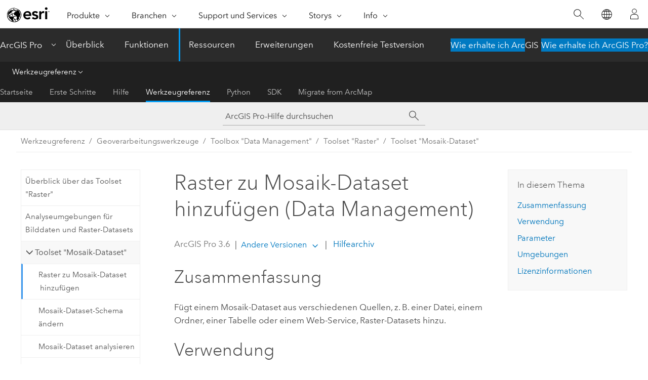

--- FILE ---
content_type: text/html; charset=UTF-8
request_url: https://pro.arcgis.com/de/pro-app/latest/tool-reference/data-management/add-rasters-to-mosaic-dataset.htm
body_size: 87074
content:


<!DOCTYPE html>
<!--[if lt IE 7]>  <html class="ie lt-ie9 lt-ie8 lt-ie7 ie6" dir="ltr"> <![endif]-->
<!--[if IE 7]>     <html class="ie lt-ie9 lt-ie8 ie7" dir="ltr"> <![endif]-->
<!--[if IE 8]>     <html class="ie lt-ie9 ie8" dir="ltr"> <![endif]-->
<!--[if IE 9]>     <html class="ie ie9" dir="ltr"> <![endif]-->
<!--[if !IE]><!--> <html dir="ltr" lang="de"> <!--<![endif]-->
<head>
    <meta charset="utf-8">
    <title>Raster zu Mosaik-Dataset hinzufügen (Data Management)&mdash;ArcGIS Pro | Dokumentation</title>
    <meta content="IE=edge,chrome=1" http-equiv="X-UA-Compatible">

    <script>
      var appOverviewURL = "/content/esri-sites/en-us/arcgis/products/arcgis-pro/overview";
    </script>

    <script>
      var docConfig = {
        locale: 'de'
        ,localedir: 'de'
        ,langSelector: ''
        
        ,relativeUrl: false
        

        ,searchformUrl: '/search/'
        ,tertiaryNavIndex: '3'

        
      };
    </script>
	 


    
    <!--[if lt IE 9]>
      <script src="/cdn/js/libs/html5shiv.js" type="text/javascript"></script>
      <script src="/cdn/js/libs/selectivizr-min.js" type="text/javascript"></script>
      <script src="/cdn/js/libs/json2.js" type="text/javascript"></script>
      <script src="/cdn/js/libs/html5shiv-printshiv.js" type="text/javascript" >

    <![endif]-->

     <!--[if lt IE 11]>
    <script>
      $$(document).ready(function(){
        $$(".hideOnIE").hide();
      });
    </script>
    <![endif]-->
	<meta name="viewport" content="width=device-width, user-scalable=no">
	<link href="/assets/img/favicon.ico" rel="shortcut icon" >
	<link href="/assets/css/screen.css" media="screen" rel="stylesheet" type="text/css" />
	<link href="/cdn/calcite/css/documentation.css" media="screen" rel="stylesheet" type="text/css" />
	<link href="/assets/css/print.css" media="print" type="text/css" rel="stylesheet" />

	<!--
	<link href="/assets/css/screen_l10n.css" media="screen" rel="stylesheet" type="text/css" />
	<link href="/assets/css/documentation/base_l10n.css" media="screen" rel="stylesheet" type="text/css" />
	<link href="/assets/css/print_l10n.css" media="print" type="text/css" rel="stylesheet" />
	-->
	<script src="/cdn/js/libs/latest/jquery.latest.min.js" type="text/javascript"></script>
    <script src="/cdn/js/libs/latest/jquery-migrate-latest.min.js" type="text/javascript"></script>
	<script src="/cdn/js/libs/jquery.cookie.js" type="text/javascript"></script>
	<link href="/cdn/css/colorbox.css" media="screen" rel="stylesheet" type="text/css" />
	<link href="/cdn/css/colorbox_l10n.css" media="screen" rel="stylesheet" type="text/css" />
	<script src="/cdn/js/libs/jquery.colorbox-min.js" type="text/javascript"></script>
	<script src="/assets/js/video-init.js" type="text/javascript"></script>
	<script src="/assets/js/sitecfg.js" type="text/javascript"></script>
	
		<script src="/assets/js/signIn.js" type="text/javascript"></script>
	
	

	<!--- Language Picker -->
	<script src="/assets/js/locale/l10NStrings.js" type="text/javascript"></script>
	
		<script src="/assets/js/locale/langSelector.js" type="text/javascript"></script>
	

	<script src="/assets/js/calcite-web.js" type="text/javascript"></script>



  <!--- search MD -->
    <META name="description" content="ArcGIS-Geoverarbeitungswerkzeug, das Raster-Datasets aus mehreren Quellen, z. B. einer Datei, einem Ordner, einer Tabelle oder einem Web-Service, zu einem Mosaik-Dataset hinzufügt."><META name="last-modified" content="2025-11-19"><META name="product" content="arcgis-pro"><META name="version" content="pro3.6"><META name="search-collection" content="help"><META name="search-category" content="help-general"><META name="subject" content="GEODATA"><META name="sub_category" content="ArcGIS Pro"><META name="content_type" content="Tool Reference"><META name="subject_label" content="GEODATEN"><META name="sub_category_label" content="ArcGIS Pro"><META name="content_type_label" content="Werkzeugreferenz"><META name="content-language" content="de">
    <!--- search MD -->
      
    <!-- Add in Global Nav -->
    <link rel="stylesheet" href="//webapps-cdn.esri.com/CDN/components/global-nav/css/gn.css" />
    <!--<script src="//webapps-cdn.esri.com/CDN/components/global-nav/test_data.js"></script>-->
    <script src="//webapps-cdn.esri.com/CDN/components/global-nav/js/gn.js"></script>
    <!-- End Add in Global Nav -->

</head>

<!--
      pub: GUID-3E67DB8F-C7D3-4BE3-A5EF-8D0BEFD0ADF7=48
      tpc: GUID-C034B638-4E2F-4D73-A224-B4E859C57E64=31
      help-ids: []
      -->


<!-- variable declaration, if any -->

<body class="claro de pro esrilocalnav">
  <!-- Secondary nav -->
  <script>
     insertCss(_esriAEMHost+"/etc.clientlibs/esri-sites/components/content/local-navigation/clientlibs.css")
     insertElem("div", "local-navigation", '<nav id="second-nav" navtype="existingNavigation" domain="'+_esriAEMHost+'" path="'+appOverviewURL+'"></nav>' )
  </script>

  
<!-- End of drawer -->

  
  <div class="wrapper">
      <!--googleoff: all-->


      <div id="skip-to-content">
        <!--googleoff: all-->
        <div class="search">
        <div class="esri-search-box">
          <div class="search-component">
            <form id="helpSearchForm">
              <input class="esri-search-textfield leader" name="q" placeholder="ArcGIS Pro-Hilfe durchsuchen" autocapitalize="off" autocomplete="off" autocorrect="off" spellcheck="false" aria-label="ArcGIS Pro-Hilfe durchsuchen">
  <input type="hidden" name="collection" value="help" />
  <input type="hidden" name="product" value="arcgis-pro" />
  <input type="hidden" name="version" value="pro3.6" />
  <input type="hidden" name="language" value="de" />
  <button class="esri-search-button-submit" type="submit" aria-label="Suchen"></button>
            </form>
          </div>
        </div>
      </div>
        <!--googleon: all-->
       
        <!-- content goes here -->
        <div class="grid-container ">
          

            
              
  <!--BREADCRUMB-BEG--><div id="bigmac" class="sticky-breadcrumbs trailer-2" data-spy="affix" data-offset-top="180"> </div><!--BREADCRUMB-END-->
  <!--googleoff: all-->
    <div class="column-5 tablet-column-12 trailer-2 ">
      <aside class="js-accordion accordion reference-index" aria-live="polite" role="tablist">
        <div></div>
      </aside>

      <div class="js-sticky scroll-show tablet-hide leader-1 back-to-top" data-top="0" style="top: 0px;">
        <a href="#" class="btn btn-fill btn-clear">Nach oben</a>
      </div>
    </div>
  <!--googleon: all-->
  
            
            
            
	
		<div class="column-13  pre-1 content-section">
	
		<header class="trailer-1"><h1>Raster zu Mosaik-Dataset hinzufügen (Data Management)</h1></header>

		 
	<!--googleoff: all-->
	
		
				<aside id="main-toc-small" class="js-accordion accordion tablet-show trailer-1">
			      <div class="accordion-section">
			        <h4 class="accordion-title">In diesem Thema</h4>
			        <div class="accordion-content list-plain">
			          <ol class="list-plain pre-0 trailer-0"><li><a href="#S_GUID-AC72663E-36B4-4C89-B868-036BA4D4611C">Zusammenfassung</a></li><li><a href="#ESRI_USAGES_FF643DDFE25B4243B9789EB2A673B509">Verwendung</a></li><li><a href="#GUID-75069B7B-D117-487F-BC9C-169467B598B7">Parameter</a></li><li><a href="#ESRI_GPENVIRONMENT_B4204BADEB8A47C19679987CDA994379">Umgebungen</a></li><li><a href="#L_">Lizenzinformationen</a></li></ol>
			        </div>
			      </div>
			     </aside>
		
    
   <!--googleon: all-->


		<main>
			
	
    	
    


			
<div class="section1 summary padded-anchor" id="S_GUID-AC72663E-36B4-4C89-B868-036BA4D4611C" purpose="summary"><h2>Zusammenfassung</h2><p id="GUID-AC72663E-36B4-4C89-B868-036BA4D4611C">Fügt einem Mosaik-Dataset aus verschiedenen Quellen, z. B. einer Datei, einem Ordner, einer Tabelle oder einem Web-Service, Raster-Datasets hinzu.</p></div><div class="section1 gptoolusages padded-anchor" id="ESRI_USAGES_FF643DDFE25B4243B9789EB2A673B509" purpose="gptoolusages"><h2>Verwendung</h2><ul purpose="gptoolusages"><li purpose="gptoolusage" esri_qref="yes" id="GUID-B52578EA-A0B4-476F-9DE6-17F9E55FA8F9"><p id="GUID-BF78956B-0956-4EE6-A4DE-7E7FDC803503">Die hinzugefügten Raster-Daten sind nicht verwaltet. Wenn Raster-Daten gelöscht oder verschoben werden, wirkt sich dies auf das Mosaik-Dataset aus.</p></li><li purpose="gptoolusage" id="ESRI_USAGE_30C01E85838F4ABAAA335CE84040BCED" esri_qref="no"><p id="GUID-55CC739B-9B3B-4DBC-B6C5-75438817B61D">Sie können nur einem Mosaik-Dataset, das in einer Geodatabase enthalten ist, Raster hinzufügen. Datasets, die außerhalb einer Geodatabase erstellt wurden, können nur den Inhalt eines zuvor erstellten Mosaik-Datasets enthalten.</p></li>
<li purpose="gptoolusage" id="ESRI_USAGE_92CC052CF4AA40569FA27306EAA90D38" esri_qref="no"><p id="GUID-40CCDA64-4E70-453C-8151-CFB788F315C5">Der Parameter <span class="uicontrol">Raster-Typ</span> identifiziert die zum Laden von Daten in das Mosaik-Dataset erforderlichen Metadaten.</p><p id="GUID-525BA19A-1D87-46F2-A5D2-3763C79C0FAC">Der Raster-Typ ist spezifisch für Bilddatenprodukte. Damit werden Metadaten, z. B. Georeferenzierung, Erfassungsdatum und Sensortyp, sowie ein Raster-Format angegeben.</p><p id="GUID-41C1C789-8715-4E21-829D-FA9C51F88178"><a class="xref xref" esrisubtype="extrel" hrefpfx="/de/pro-app/3.6/help/data" href="/de/pro-app/3.6/help/data/imagery/raster-products-and-raster-types.htm">Weitere Informationen zu Raster-Typen</a></p></li><li purpose="gptoolusage" id="ESRI_USAGE_8D73F0C0F05345569860CDF4B8E90E9A" esri_qref="no"> <p id="GUID-C7565D23-D960-48D0-9308-69CA4D1052F5">Die Seite <span class="uicontrol">Raster-Typ-Eigenschaften</span> enthält basierend auf dem ausgewählten Raster-Typ Informationen zu unterstützten Produkttypen und Verarbeitungsvorlagen. Sie können basierend auf der Analyse und den verwendeten Daten verschiedene weitere Eigenschaften wie Streckung, Gamma, Orthorektifizierung, Bandkombination und Pan-Sharpening-Typ definieren.</p></li><li purpose="gptoolusage" id="ESRI_USAGE_D1A387E0D9824AF9BA3DA0C8AD15A87D" esri_qref="no"><p id="GUID-9B8DA3BE-9D30-4E7A-BCD0-73A4AB305BB9">Die Dropdown-Liste <span class="uicontrol">Verarbeitungsvorlagen</span> beinhaltet Funktionen, die auf Elemente angewendet werden, die dem Mosaik-Dataset hinzugefügt werden, sowie die Art und Weise oder Reihenfolge ihrer Anwendung.</p></li><li purpose="gptoolusage" id="ESRI_USAGE_38D4E55E53894CEFACCA3167DBA1B3D4" esri_qref="no"><p id="GUID-D0EE6C06-7D78-4F05-9DE8-0D3A28156700">Für eine schnellere Anzeige und Verarbeitung kann der Pixel-Cache für ein Mosaik-Dataset generiert werden, wenn der Parameter <span class="uicontrol">Pixel-Cache aktivieren</span> aktiviert ist.</p></li></ul></div><div class="section1 gpsyntax padded-anchor modifier-class trailer-2 js-tab-group" id="GUID-75069B7B-D117-487F-BC9C-169467B598B7" purpose="gptoolsyntax"><h2>Parameter</h2><nav class="tab-nav"><a class="tab-title is-active js-tab gptab" val="dialog">Dialogfeld</a><a class="tab-title js-tab gptab" val="python">Python</a></nav><section class="tab-contents"><article class="tab-section js-tab-section is-active"><p><table class="gptoolparamtbl"><thead><tr><td class="th_p">Beschriftung</td><td class="th_e">Erläuterung</td><td class="th_d">Datentyp</td></tr></thead><tr purpose="gptoolparamdialog" id="GUID-8243D306-0617-44F3-8CC3-3E74AD9918EA" paramname="in_mosaic_dataset" expression="in_mosaic_dataset"><td class="gptoolparamname"><div class="">Mosaik-Dataset</div></td><td purpose="gptoolparamdesc"><p id="GUID-97DF90BE-E04C-44DF-8262-3292977C043C">Der Pfad und der Name des Mosaik-Datasets, dem die Raster-Daten hinzugefügt werden.</p></td><td purpose="gptoolparamtype">Mosaic Layer</td></tr><tr purpose="gptoolparamdialog" id="GUID-16C54A52-736D-411C-B175-E018DA42AC53" paramname="raster_type" expression="raster_type"><td class="gptoolparamname"><div class="">Raster-Typ</div></td><td purpose="gptoolparamdesc"><p id="GUID-0B4A9E12-B08F-4D96-9853-F3EAA14A22FA">Der Typ des Rasters, das hinzugefügt wird. Der Raster-Typ ist spezifisch für Bilddatenprodukte. Damit werden Metadaten, z. B. Georeferenzierung, Erfassungsdatum und Sensortyp, sowie ein Raster-Format angegeben.</p><p id="GUID-B4935038-1A39-483D-A345-CE930F151192">Wenn Sie als Raster-Typ "LAS", "LAS-Dataset" oder "Terrain" verwenden, muss eine Zellgröße auf der Seite <span class="uicontrol">Raster-Typ-Eigenschaften</span> festgelegt werden.</p><p id="GUID-3E1C2EFA-9846-4A85-8915-49093F60784A">Weitere Informationen zu unterstützten Sensoren und Raster-Typen finden Sie in der <a class="xref xref" esrisubtype="extrel" hrefpfx="/de/pro-app/3.6/help/data" href="/de/pro-app/3.6/help/data/imagery/list-of-supported-sensors.htm">Liste der unterstützten Sensoren</a>.</p><p id="GUID-AB8212E9-8319-4301-95DD-FA59BD64CCF4">Verwenden Sie die Dropdown-Liste <span class="uicontrol">Verarbeitungsvorlagen</span>, um eine Raster-Funktionskette (Vorlage) auszuwählen, zu importieren oder zu erstellen, die auf das Mosaik-Dataset oder die Elemente angewendet werden soll. Die Funktionsketten werden für die On-the-fly-Verarbeitung eines Mosaik-Datasets oder der Mosaik-Dataset-Elemente verwendet. Sie können Funktionsketten hinzufügen, entfernen oder neu anordnen.</p><p id="GUID-FE665C60-2320-4A6E-887C-43B18B45AAA0">Alle Vorlagennamen, die hinzugefügt werden, müssen eindeutig sein.</p><p id="GUID-D1490D59-BEA9-4DE4-B088-085256FB96AB">Die Dropdown-Liste <span class="uicontrol">Verarbeitungsvorlagen</span> enthält Funktionen, die auf Elemente angewendet werden, die dem Mosaik-Dataset hinzugefügt werden, sowie die Art und Weise oder Reihenfolge ihrer Anwendung. Sie können eine einzelne Funktion verwenden, z. B. die Funktion "Streckung", oder mehrere Funktionen verketten, um ein erweitertes Produkt zu erstellen. Mit den meisten Raster-Typen sind mehrere bereits vorhandene Funktionen verknüpft. Verwenden Sie diese Dropdown-Liste, um vorhandene Funktionen zu bearbeiten oder um Elementen, die dem Mosaik-Dataset hinzugefügt werden, neue Funktionen hinzuzufügen.</p><ul purpose="ul" id="UL_FA8F4FF1CA51453BA9236472E719BB42"><li purpose="li" id="LI_0381173115914E53B408D7985CE0A519">Um eine Vorlage zu bearbeiten, wählen Sie sie aus der Dropdown-Liste <span class="uicontrol">Verarbeitungsvorlagen</span> aus, und klicken Sie dann auf <span class="uicontrol">Raster-Funktion bearbeiten</span> <img purpose="img" placement="inline" alt="Raster-Funktion bearbeiten" title="Raster-Funktion bearbeiten" src="GUID-8291EBF4-95B9-4034-88E0-A36390FAF5A0-web.png" loading="lazy">. Nachdem Sie die Vorlage bearbeitet haben, klicken Sie auf <span class="uicontrol">Speichern</span> <img purpose="img" placement="inline" alt="Speichern unter" title="Speichern unter" src="GUID-7C8A24BC-A5F3-4A08-8801-75E06A660B33-web.png" loading="lazy">, um die vorhandene Vorlage zu aktualisieren, oder auf <span class="uicontrol">Speichern unter</span> <img purpose="img" placement="inline" alt="Speichern unter" title="Speichern unter" src="GUID-B483E671-5085-4B9A-A0ED-C9A57225ABEB-web.png" loading="lazy">, um sie als neues Element in der Dropdown-Liste zu speichern. Um eine Vorlage auf die Festplatte zu exportieren, damit sie mit anderen Mosaik-Datasets verwendet werden kann, klicken Sie auf die Schaltfläche <span class="uicontrol">Exportieren</span> <img purpose="img" placement="inline" alt="Exportieren" title="Exportieren" src="GUID-9F68B84D-1A23-4062-91D9-E2B7CA714652-web.png" loading="lazy">.</li><li purpose="li" id="LI_F09EB37B87D94812BBD96B6C70783896">Klicken Sie zum Erstellen einer Vorlage in der Dropdown-Liste <span class="uicontrol">Verarbeitungsvorlagen</span> auf <span class="uicontrol">Neue Raster-Funktionsvorlage erstellen</span> <img purpose="img" placement="inline" alt="Neue Raster-Funktionsvorlage erstellen" title="Neue Raster-Funktionsvorlage erstellen" src="GUID-07BEE5EC-18A9-4BD8-9290-38BE39A4D78B-web.png" loading="lazy">. Weitere Informationen finden Sie unter <a class="xref xref" esrisubtype="extrel" hrefpfx="/de/pro-app/3.6/help/analysis" href="/de/pro-app/3.6/help/analysis/raster-functions/raster-function-template.htm">Raster-Funktionsvorlage</a>.</li><li purpose="li" id="LI_9CEC09F205D243EFB51CD85084D50433">Um eine Funktionskette von der Festplatte oder aus dem Bereich <span class="uicontrol">Raster-Funktion</span> zu importieren, klicken Sie in der Dropdown-Liste <span class="uicontrol">Verarbeitungsvorlagen</span> auf <span class="uicontrol">Generische importieren</span> <img purpose="img" placement="inline" alt="Import_Generic" title="Import_Generic" src="GUID-142147FA-58C2-4F18-AABA-0E11FDB83B21-web.png" loading="lazy">. Wenn die Vorlage unabhängig vom Vorlageneditor für den Raster-Typ erstellt wurde, müssen Sie den Namen der primären Eingabe-Raster-Variablen in "Dataset" ändern. Doppelklicken Sie hierzu auf die erste Funktion in der Kette, und klicken Sie auf die Registerkarte <span class="uicontrol">Variablen</span>. Ändern Sie den Wert im Feld <span class="uicontrol">Name</span> des Raster-Parameters in "Dataset".</li></ul></td><td purpose="gptoolparamtype">Raster Type</td></tr><tr purpose="gptoolparamdialog" id="GUID-F8EF4F9B-C751-4378-BA33-7F1AD5B7AB31" paramname="input_path" expression="[input_path,...]" expressionhint="[input_path,...]"><td class="gptoolparamname"><div class="">Eingabedaten</div></td><td purpose="gptoolparamdesc"><p id="GUID-C249FC23-628D-46FB-90F8-B6BB3A3A82EF">Gibt den Pfad und den Namen der Eingabedatei, des Ordners, des Raster-Datasets, des Mosaik-Datasets, der Tabelle oder des Service an.</p><p id="GUID-62E819AF-EC58-442B-8F7D-2F31D4BCFFDD">Es sind nicht alle Eingabeoptionen verfügbar. Der ausgewählte Raster-Typ bestimmt die verfügbaren Optionen.</p><div class="enums" purpose="enums"><ul purpose="gptooldialogParamDesc"><li><span>Dataset</span>—<span>Als Eingabe wird ein geographisches ArcGIS-Dataset, z. B. ein Raster- oder Mosaik-Dataset in einer Geodatabase oder Tabelle, verwendet.</span><div></div></li><li><span>Workspace</span>—<span>Ein Ordner, der mehrere Raster-Datasets enthält, wird als Eingabe verwendet. Der Ordner kann Unterordner enthalten. Diese Option wird von den Parametern <span class="uicontrol">Unterordner einbeziehen</span> und <span class="uicontrol">Eingabedatenfilter</span> beeinflusst.</span><div></div></li><li><span>Datei</span>—<span>Ein oder mehrere Raster-Datasets in einem Ordner auf dem Datenträger, eine Image-Service-Definitionsdatei (<span class="usertext" purpose="path">.ISDef</span>) oder eine Raster-Prozessdefinitionsdatei (<span class="usertext" purpose="path">.RPDef</span>) wird als Eingabe verwendet. Dateien, die dem hinzugefügten Raster-Typ nicht entsprechen, werden ignoriert. Verwenden Sie diese Option nicht mit Dateiformaten, bei denen es sich um Raster-Datasets handelt, wie TIFF- oder MrSID-Dateien. Verwenden Sie in diesem Fall stattdessen die Option <span class="uicontrol">Dataset</span>.</span><div></div></li><li><span>Service</span>—<span>Als Eingabe wird ein WCS-, Karten- oder Image-Service oder eine Web-Service-Layer-Datei verwendet.</span><div></div></li></ul></div></td><td purpose="gptoolparamtype">File; Image Service; LAS Dataset Layer; Layer File; Map Server; Mosaic Layer; Raster Layer; Table View; Terrain Layer; WCS Coverage; WMS Map; Workspace</td></tr><tr purpose="gptoolparamdialog" id="GUID-D5D37C31-5D50-4297-9FC8-59883DA7E31E" paramname="update_cellsize_ranges" expression="update_cellsize_ranges"><td class="gptoolparamname"><div class="">Zellgrößenbereiche aktualisieren</div><div class="paramhint">(optional)</div></td><td purpose="gptoolparamdesc"><p id="GUID-E9C5BF56-2C89-4302-B2D2-30BD01876302">Gibt an, ob die Zellgrößenbereiche der einzelnen Raster im Mosaik-Dataset berechnet werden. Diese Werte werden in der Attributtabelle in die Felder <span class="usertext">minPS</span> und <span class="usertext">maxPS</span> geschrieben.</p><ul purpose="ul" id="UL_569B2A8F08A24E709842B046D67AACCF"><li purpose="li" id="GUID-965FBAAE-C9F2-447C-9B44-61BC30256000">Aktiviert: Die Zellgrößenbereiche werden für alle Raster im Mosaik-Dataset berechnet. Dies ist die Standardeinstellung.</li><li purpose="li" id="GUID-7CCCF47A-E68F-41ED-85BD-22F91F6B77FF">Deaktiviert: Die Zellgrößenbereiche werden nicht berechnet.</li></ul></td><td purpose="gptoolparamtype">Boolean</td></tr><tr purpose="gptoolparamdialog" id="GUID-EFD05E6F-122B-463E-B7FA-0662088815A2" paramname="update_boundary" expression="update_boundary"><td class="gptoolparamname"><div class="">Grenze aktualisieren</div><div class="paramhint">(optional)</div></td><td purpose="gptoolparamdesc"><p id="GUID-F1232F3C-9FFE-46E5-9DFB-320AE8F3CC1F">Gibt an, ob das Grenzpolygon eines Mosaik-Datasets generiert oder aktualisiert wird. Standardmäßig führt die Grenze alle Footprint-Polygone zusammen, um eine einzelne Grenze zu erstellen, die die Ausdehnung der gültigen Pixel darstellt.</p><ul purpose="ul" id="UL_707D0CC090D042E389693B33AFEC4A2F"><li purpose="li" id="GUID-C065E9E7-DA0E-4FD5-AC64-4AAED4FD196B">Aktiviert: Die Grenze wird generiert oder aktualisiert. Dies ist die Standardeinstellung.</li><li purpose="li" id="GUID-530F2A06-1972-4D79-B60C-CDC5D4FD287D">Deaktiviert: Die Grenze wird nicht generiert oder aktualisiert.</li></ul></td><td purpose="gptoolparamtype">Boolean</td></tr><tr purpose="gptoolparamdialog" id="GUID-B494D34F-FCF7-4A6F-B70C-A4ED7016922B" paramname="update_overviews" expression="update_overviews"><td class="gptoolparamname"><div class="">Übersichten aktualisieren</div><div class="paramhint">(optional)</div></td><td purpose="gptoolparamdesc"><p id="GUID-D2896794-AC15-4B73-82EF-22CDE10EBFCF">Gibt an, ob Übersichten für ein Mosaik-Dataset definiert und generiert werden.</p><ul purpose="ul" id="UL_148878F2A13345849BF53881CA391311"><li purpose="li" id="GUID-06823AFC-03C4-4429-B8F0-050172E733B8">Aktiviert: Übersichten werden definiert und generiert.</li><li purpose="li" id="GUID-A5BB0698-B043-4A8C-8321-0E7CE99E7438">Deaktiviert: Übersichten werden nicht definiert oder generiert. Dies ist die Standardeinstellung.</li></ul></td><td purpose="gptoolparamtype">Boolean</td></tr><tr purpose="gptoolparamdialog" id="GUID-AA762494-6B6A-4E57-A7A7-771ECFD5226B" paramname="maximum_pyramid_levels" expression="maximum_pyramid_levels"><td class="gptoolparamname"><div class="">Maximale Ebenen</div><div class="paramhint">(optional)</div></td><td purpose="gptoolparamdesc"><p id="GUID-C7078C21-7C45-4994-A707-C517CCA70FD4">Die maximale Anzahl der Pyramidenebenen, die im Mosaik-Dataset verwendet werden. Bspw. werden bei einem Wert von 2 nur die ersten zwei Pyramidenebenen des Quell-Rasters verwendet. Wird dieser Parameter leer gelassen oder der Wert -1 angegeben, werden Pyramiden für alle Ebenen berechnet.</p><p id="GUID-ECA2030C-15B2-4C9F-B007-89E82FFC5AA2">Dieser Wert wirkt sich auf die Anzeige und die Anzahl der generierten Übersichten aus.</p>
</td><td purpose="gptoolparamtype">Long</td></tr><tr purpose="gptoolparamdialog" id="GUID-B2D7B681-4C20-41FC-9053-28CD829ECDBF" paramname="maximum_cell_size" expression="maximum_cell_size"><td class="gptoolparamname"><div class="">Maximale Zellgröße</div><div class="paramhint">(optional)</div></td><td purpose="gptoolparamdesc"><p id="GUID-5240DD9B-37D4-4A06-B7F6-50F39E3C5016">Die maximale Pyramiden-Zellgröße, die im Mosaik-Dataset verwendet wird.</p></td><td purpose="gptoolparamtype">Double</td></tr><tr purpose="gptoolparamdialog" id="GUID-161E844C-AD9A-4B89-91AB-B5547CA0D007" paramname="minimum_dimension" expression="minimum_dimension"><td class="gptoolparamname"><div class="">Minimale Zeilen oder Spalten</div><div class="paramhint">(optional)</div></td><td purpose="gptoolparamdesc"><p id="GUID-DA8348A0-798C-4088-B602-CBEC89F92737">Die kleinsten Dimensionen der Raster-Pyramide, die im Mosaik-Dataset verwendet werden.</p></td><td purpose="gptoolparamtype">Long</td></tr><tr purpose="gptoolparamdialog" id="GUID-A07A137B-C99B-4797-BA2A-387DD3F4830B" paramname="spatial_reference" expression="spatial_reference"><td class="gptoolparamname"><div class="">Koordinatensystem für Eingabedaten</div><div class="paramhint">(optional)</div></td><td purpose="gptoolparamdesc"><p id="GUID-D3472874-D632-4689-816C-D2E5B3704BEF">Das Raumbezugssystem der Eingabe-Daten.</p><p id="GUID-CC41F7CD-2AD8-43B7-A708-7D0C11E7E8D6">Geben Sie einen Wert an, wenn für die Daten kein Koordinatensystem vorhanden ist. Andernfalls wird das Koordinatensystem des Mosaik-Datasets verwendet. Mit diesem Wert kann außerdem das Koordinatensystem der Eingabedaten überschrieben werden.</p></td><td purpose="gptoolparamtype">Spatial Reference</td></tr><tr purpose="gptoolparamdialog" id="GUID-C99F5587-6F8B-4DFB-9295-A8CF1B159041" paramname="filter" expression="filter"><td class="gptoolparamname"><div class="">Eingabedatenfilter</div><div class="paramhint">(optional)</div></td><td purpose="gptoolparamdesc"><p id="GUID-4790E56F-EEB6-4C2B-837B-C81EF2B5B25A">Ein Filter für die Daten, die dem Mosaik-Dataset hinzugefügt werden. Sie können SQL-Ausdrücke für die Erstellung des Datenfilters verwenden. Die Platzhalter für den Filter funktionieren für den vollständigen Pfad zu den Eingabedaten.</p><p id="GUID-582FE837-B501-4408-AB64-1C0A5B802C9C">Die folgende SQL-Anweisung wählt beispielsweise die Zeilen aus, in denen die folgenden Objekt-IDs übereinstimmen:<ul purpose="ul" id="UL_E734E683C02248D187A3012215E4D24B"><li purpose="li" id="LI_9E521F996D7E47FDADC21F666082D8BA"><span class="usertext" purpose="codeph">OBJECTID IN (19745, 19680, 19681, 19744, 5932, 5931, 5889, 5890, 14551, 14552, 14590, 14591)</span></li></ul></p><p id="GUID-16C53783-4E03-4D63-909B-8952605E80B6">Um nur ein TIFF-Bild hinzuzufügen, fügen Sie ein Sternchen vor einer Dateierweiterung hinzu.<ul purpose="ul" id="UL_9FC05991F211413787671C8A2E7EF674"><li purpose="li" id="LI_E788FC5C85B84860A19C71CD86F08F30"><span class="usertext" purpose="path">*.TIF</span></li></ul></p><p id="GUID-7E2E3540-B687-4846-A6B0-A6241EBF2EAF">Um nur ein Bild mit dem Wort "Sensor" im Dateipfad oder Dateinamen hinzuzufügen, fügen Sie vor und nach dem Wort "Sensor" ein Sternchen ein.<ul purpose="ul" id="UL_773F2B34AC5E4DD5922EF45586D3BA0D"><li purpose="li" id="LI_49D6359A233F49C39CF3F14181D34C87"><span class="usertext" purpose="codeph">*sensor2009*</span></li></ul></p><p id="GUID-30362557-B7CC-4AE4-A95E-1663A0BFC530">Sie können auch PERL-Syntax für die Erstellung eines Datenfilters verwenden.<ul purpose="ul" id="UL_06E6B686E4E1457F8A3D0211B7D736D7"><li purpose="li" id="LI_6BAE8B1E258545428A7FE03CE7755C6D"><p id="GUID-91AC3603-B689-42AB-8BEF-3FA650473880"><span class="usertext" purpose="codeph"> REGEX:.*1923.*|.*1922.*</span></p>
</li><li purpose="li" id="LI_971967519F99486398788D814CC4B239"><p id="GUID-B45D4AE2-FA59-4A8C-B448-71271C642644"><span class="usertext" purpose="codeph">REGEX:.*192[34567].*|.*194.*|.*195.*</span></p> 
</li></ul> </p><p id="GUID-A951B173-B8A1-4798-A333-D58CC45E1CF8">Die folgende PERL-Syntax mit mehreren lexikalischen Gruppierungen als Teil des Ausdrucks wird nicht unterstützt:<ul purpose="ul" id="UL_4B28E1D057714A41BD30D1697C14034F"><li purpose="li" id="LI_44D96ACF7B0341E7AA88ED29EF0A0D2D"><p id="GUID-26FBCBF1-FEE4-4B64-8C71-8EBAA78D9CAF"><span class="usertext" purpose="codeph">REGEX:.* map_mean_.*(?:(?:[a-z0-9]*)_pptPct_(?:[0-9]|1[0-2]*?)_2[0-9]_*\w*).img</span></p></li></ul></p><p id="GUID-C41242E4-A15B-4393-B643-60F6D57F2E65">Sie können auch die folgende Syntax verwenden:<ul purpose="ul" id="UL_008F4DEAB37F4FB7B5A35A8B3DD69FDA"><li purpose="li" id="LI_1985FF96EC0745CB98EAC4FE2B67C107"><p id="GUID-83D46556-C665-4B98-9FE8-E3DD3F670243"><span class="usertext" purpose="codeph">REGEX:.*map_mean_*[a-z0-9]*_pptPct_([0-9]|1[0-2])_2[0-9]*_\w*.img</span></p></li></ul></p></td><td purpose="gptoolparamtype">String</td></tr><tr purpose="gptoolparamdialog" id="GUID-4D5ADADB-4FE0-41F0-AE48-7121BC61FA19" paramname="sub_folder" expression="sub_folder"><td class="gptoolparamname"><div class="">Unterordner einbeziehen</div><div class="paramhint">(optional)</div></td><td purpose="gptoolparamdesc"><p id="GUID-2973B74B-E8CC-4B2A-AFAC-98536BBD44B1">Gibt an, ob Unterordner rekursiv untersucht werden.</p><ul purpose="ul" id="UL_18EB5867EA214CBF913D5D6EAEB209EF"><li purpose="li" id="GUID-BE410C4C-F9DD-4AC7-8D40-69B907236828">Aktiviert: Alle Unterordner werden auf Daten untersucht. Dies ist die Standardeinstellung.</li><li purpose="li" id="GUID-A1ABA90A-4662-4BEA-B6D9-C2FBD55095B6">Deaktiviert: Nur der Ordner der obersten Ebene wird auf Daten untersucht.</li></ul></td><td purpose="gptoolparamtype">Boolean</td></tr><tr purpose="gptoolparamdialog" id="GUID-0DCF7056-1503-4E70-A15A-80D4247AF9CF" paramname="duplicate_items_action" expression="duplicate_items_action"><td class="gptoolparamname"><div class="">Nur neue Datasets hinzufügen</div><div class="paramhint">(optional)</div></td><td purpose="gptoolparamdesc"><p id="GUID-A27363E9-5FA5-4754-AAC0-68F082686A99">Gibt an, wie doppelte Raster verarbeitet werden. Es wird eine Prüfung ausgeführt, um zu ermitteln, ob die einzelnen Raster mit dem ursprünglichen Pfad und dem Dateinamen bereits hinzugefügt wurden. Geben Sie an, welche Option verwendet werden soll, wenn doppelte Pfad- oder Dateinamen gefunden werden.</p><div class="enums" purpose="enums"><ul purpose="gptooldialogParamDesc"><li><span>Duplikate zulassen</span>—<span>Alle Raster werden hinzugefügt, auch wenn sie bereits im Mosaik-Dataset vorhanden sind. Dies ist die Standardeinstellung.</span><div></div></li><li><span>Duplikate ausschließen</span>—<span>Doppelte Raster werden nicht hinzugefügt.</span><div></div></li><li><span>Duplikate überschreiben</span>—<span>Doppelte Raster überschreiben vorhandene Raster.</span><div></div></li></ul></div></td><td purpose="gptoolparamtype">String</td></tr><tr purpose="gptoolparamdialog" id="GUID-459D91C7-7226-4494-B11B-A679130F4172" paramname="build_pyramids" expression="build_pyramids"><td class="gptoolparamname"><div class="">Raster-Pyramiden erstellen</div><div class="paramhint">(optional)</div></td><td purpose="gptoolparamdesc"><p id="GUID-97B15B80-DAC9-4ECE-AE02-212A1415A677">Gibt an, ob Pyramiden für jedes Quell-Raster erstellt werden.</p><ul purpose="ul" id="UL_D2B762A3D9C54288B0F852190A7EF3FE"><li purpose="li" id="LI_17FE3C4E654D4283A16538156BAC8193">Deaktiviert: Es werden keine Pyramiden erstellt. Dies ist die Standardeinstellung.</li><li purpose="li" id="LI_7906D734AD714F99BCA7840102D66194">Aktiviert: Es werden Pyramiden erstellt.</li></ul></td><td purpose="gptoolparamtype">Boolean</td></tr><tr purpose="gptoolparamdialog" id="GUID-4A9DC538-1B40-4BF8-B41C-A7EC0D3F307F" paramname="calculate_statistics" expression="calculate_statistics"><td class="gptoolparamname"><div class="">Statistiken berechnen</div><div class="paramhint">(optional)</div></td><td purpose="gptoolparamdesc"><p id="GUID-55C6620A-D938-45A9-AFF5-5AD5E8184B7F">Gibt an, ob Statistiken für jedes Quell-Raster berechnet werden.</p><ul purpose="ul" id="UL_F1E7EA01763E40E28B54D10B03871DBB"><li purpose="li" id="LI_D5FF66511F0E45F5B9E680A0460F67F0">Deaktiviert: Es werden keine Statistikwerte berechnet. Dies ist die Standardeinstellung.</li><li purpose="li" id="LI_0DBB760F23A446AC8BB9261BF8510845">Aktiviert: Es werden Statistiken berechnet.</li></ul></td><td purpose="gptoolparamtype">Boolean</td></tr><tr purpose="gptoolparamdialog" id="GUID-A27D75E8-EFB5-402D-9575-8A162F5544D1" paramname="build_thumbnails" expression="build_thumbnails"><td class="gptoolparamname"><div class="">Miniaturansichten erstellen</div><div class="paramhint">(optional)</div></td><td purpose="gptoolparamdesc"><p id="GUID-7D72C576-7C62-457D-B581-1D432ADD9BEB">Gibt an, ob Miniaturansichten für jedes Quell-Raster erstellt werden.</p><ul purpose="ul" id="UL_3578A5EC71314C51B1B423BF1AE706FE"><li purpose="li" id="LI_338AC8EBE4F747D0832A66D4D4D250A9">Deaktiviert: Es werden keine Miniaturansichten erstellt. Dies ist die Standardeinstellung.</li><li purpose="li" id="LI_76AC5570FA244AEF87865785FA92CA9B">Aktiviert: Es werden Miniaturansichten erstellt.</li></ul></td><td purpose="gptoolparamtype">Boolean</td></tr><tr purpose="gptoolparamdialog" id="GUID-12C3B9BB-27C8-4246-9B67-CF8E9978201E" paramname="operation_description" expression="operation_description"><td class="gptoolparamname"><div class="">Vorgangsbeschreibung</div><div class="paramhint">(optional)</div></td><td purpose="gptoolparamdesc"><p id="GUID-59C01AAD-EE8A-47B6-B98F-643BBDFF19FD">Die Beschreibung, mit der der Vorgang des Hinzufügens von Raster-Daten dargestellt wird. Sie wird der Raster-Typ-Tabelle hinzugefügt, die für die Suche oder als Referenz verwendet werden kann.</p></td><td purpose="gptoolparamtype">String</td></tr><tr purpose="gptoolparamdialog" id="GUID-9B22E4CA-5C99-407E-9576-03D200BF42A8" paramname="force_spatial_reference" expression="force_spatial_reference"><td class="gptoolparamname"><div class="">Dieses Koordinatensystem für Eingabedaten erzwingen</div><div class="paramhint">(optional)</div></td><td purpose="gptoolparamdesc"><p id="GUID-68F0588E-5AED-4583-A171-79C7F8547CCA">Gibt an, ob der Wert des Parameters <span class="uicontrol">Koordinatensystem für Eingabedaten</span> für alle Raster verwendet wird, wenn Daten in das Mosaik-Dataset geladen werden. Mit diesem Parameter werden die Daten nicht neu projiziert. Er verwendet zum Konstruieren von Elementen im Mosaik-Dataset das Koordinatensystem, das im Werkzeug definiert ist. Die Ausdehnung des Bildes wird verwendet, die Projektion wird jedoch überschrieben.</p><ul purpose="ul" id="UL_F0687844049A46C3BBACA8E9EED204D0"><li purpose="li" id="LI_94723465F9EA4808B4927E0A73E04760">Deaktiviert: Beim Laden von Daten wird das Koordinatensystem der jeweiligen Raster-Daten verwendet. Dies ist die Standardeinstellung. Wenn diese Option deaktiviert ist und das Eingabebild kein Koordinatensystem aufweist (d. h. unbekannt ist), wird das Koordinatensystem des Mosaik-Datasets beim Konstruieren von Mosaik-Dataset-Elementen herangezogen. Wenn das Bild über ein Koordinatensystem verfügt, wird dieses Koordinatensystem verwendet.</li><li purpose="li" id="LI_D514EED3B8C14F46A3EE8D87627214C5">Aktiviert: Das Koordinatensystem, das im Parameter <span class="uicontrol">Koordinatensystem für Eingabedaten</span> angegeben ist, wird für jedes Raster-Dataset verwendet, wenn Daten geladen werden.</li></ul></td><td purpose="gptoolparamtype">Boolean</td></tr><tr purpose="gptoolparamdialog" id="GUID-65A76551-CF18-44EC-A21C-BCEBD879A03B" paramname="estimate_statistics" expression="estimate_statistics"><td class="gptoolparamname"><div class="">Mosaik-Dataset-Statistiken schätzen</div><div class="paramhint">(optional)</div></td><td purpose="gptoolparamdesc"><p id="GUID-8339125D-237B-4354-84C6-FB4203B70EB4">Gibt an, ob Statistiken für das Mosaik-Dataset zur schnellere Darstellung und Verarbeitung auf der Mosaik-Dataset-Ebene geschätzt werden.</p><ul purpose="ul" id="UL_E91451B361914855A30B759C5964B0B8"><li purpose="li" id="LI_514260D21586430B9DDAF8C25ED0D78B">Deaktiviert: Es werden keine Statistikwerte geschätzt. Zur Darstellung und Verarbeitung werden für das jeweilige Element im Mosaik-Dataset generierte Statistiken verwendet. Dies ist die Standardeinstellung.</li><li purpose="li" id="LI_26E78F5CF67F4B0BAE46846419599DD4">Aktiviert: Die Statistikwerte werden auf Mosaik-Dataset-Ebene geschätzt. Dafür wird die Verteilung der Pixel zur Darstellung des Mosaik-Datasets anstelle der Verteilung des Quellenelements innerhalb des Mosaik-Datasets verwendet.</li></ul></td><td purpose="gptoolparamtype">Boolean</td></tr><tr purpose="gptoolparamdialog" id="GUID-8EE1B834-EBF0-4011-AAD3-E9A05E735D7F" paramname="aux_inputs" expression="[aux_inputs,...]" expressionhint="[aux_inputs,...]"><td class="gptoolparamname"><div class="">Zusätzliche Eingaben</div><div class="paramhint">(optional)</div></td><td purpose="gptoolparamdesc"><p id="GUID-407BA5F5-1F04-4493-B948-EE1416A3C719">Die Raster-Typ-Einstellungen, die auf der Seite <span class="uicontrol">Raster-Typ-Eigenschaften</span> definiert werden. Mit diesem Parameter werden die Einstellungen überschrieben, die auf der Seite <span class="uicontrol">Raster-Typ-Eigenschaften</span> definiert sind. Zu den zusätzlichen Eingabeoptionen zählen folgende:<ul purpose="ul" id="UL_6457E60BDDAB474B8724B47E7853B1E4"><li purpose="li" id="LI_68FCD8DFCF29460FBE1B50146AF5A2CA"><span class="usertext" purpose="codeph">CameraFile</span>: Eine <span class="usertext" purpose="path">.cam</span>- oder <span class="usertext" purpose="path">.csv</span>-Datei, in der die Informationen zum Kameramodell gespeichert sind, z. B. Brennweite, Sensorpixelgröße, Spalten, Zeilen und ähnliche Attribute.</li><li purpose="li" id="LI_F037788DED8D4727A06F60ACDC6B3D83"><span class="usertext" purpose="codeph">CameraProperties</span>: Eine JSON-Zeichenfolge, die das Kameramodell definiert.</li><li purpose="li" id="LI_1BE618C5FA4640648655948493443A87"><span class="usertext" purpose="codeph">ConstantZ</span>: Ein Wert in Metern, der verwendet wird, um eine erste Schätzung der Flughöhe für jedes Bild zu erhalten.</li><li purpose="li" id="LI_3D5609FF0FD94F1F861D7091DB8CD10E"><span class="usertext" purpose="codeph">CorrectGeoid</span>: Der Wert 0 steht für "false" und der Wert 1 für "true". Diese Option ist nur verfügbar, wenn ein DEM verwendet wird.</li><li purpose="li" id="LI_12D313C6A78249CFADF6E5DC9B9D2D0E"><span class="usertext" purpose="codeph">DEM</span>: Ein DEM für eine erste Schätzung der Flughöhe für jedes Bild.</li><li purpose="li" id="LI_6263E73B93F447D4AB579764180FB48C"><span class="usertext" purpose="codeph">EstimateFlightHeight</span>: Eine geschätzte Flughöhe, die direkt zur Berechnung des Footprints und zur Schätzung des Fotomaßstabs verwendet werden kann.</li><li purpose="li" id="LI_30F50284FE5549A286F4A7232A602DCD"><span class="usertext" purpose="codeph">GPSAltRef</span>: Bestimmt die Höhe, die als Referenz-Höhe verwendet wird. 0 steht für über dem Meeresspiegel und 1 für unter dem Meeresspiegel.</li><li purpose="li" id="LI_17D3F5004E084EDAB41BFD1C453502DA"><span class="usertext" purpose="codeph">GPSFile</span>: Eine GPS-Textdatei, z. B. eine kommagetrennte Wertedatei (<span class="usertext" purpose="path">.csv</span>), die Werte für die Felder <span class="usertext">Image Name</span>, <span class="usertext">Latitude</span>, <span class="usertext">Longitude</span> und <span class="usertext">Altitude</span> und optional auch für die Felder <span class="usertext">Omega</span>, <span class="usertext">Phi</span> und <span class="usertext">Kappa</span> enthält. Die Geolokalisierungsdatei wird vom Anbieter zusammen mit den Drohnenbildern bereitgestellt.</li><li purpose="li" id="LI_C30B61D8780B457B9AFCD0C41F1CC8BD"><span class="usertext" purpose="codeph">GPSLatRef</span>: Bestimmt, ob es sich um den nördlichen oder südlichen Breitengrad handelt. N steht für den nördlichen Breitengrad und S für den südlichen Breitengrad.</li><li purpose="li" id="LI_10E3615975F04785B53F28DBF05D8CDD"><span class="usertext" purpose="codeph">GPSLonRef</span>: Bestimmt, ob es sich um den östlichen oder westlichen Längengrad handelt. E steht für den östlichen Längengrad und W für den westlichen.</li><li purpose="li" id="LI_BC211F04CE04481D917C7621D44E958B"><span class="usertext" purpose="codeph">GPSSRS</span>: Definiert den Raumbezug des GPS.</li><li purpose="li" id="LI_45C5FF45DF2C428AABB02985CB88748C"><span class="usertext" purpose="codeph">GPSVCS</span>: Definiert das vertikale Koordinatensystems des GPS.</li><li purpose="li" id="LI_56ACB2954606485D8353952133DCB464"><span class="usertext" purpose="codeph">IsAltitudeFlightHeight</span>: Ein boolescher Wert, der definiert, ob die Drohne Höhen relativ zum Startpunkt oder relativ zu einem vertikalen Datum verzeichnet. Verwenden Sie den Wert 0, wenn der Höhenwert die Höhe über einem Datum ist, und den Wert 1, wenn der Höhenwert die Flughöhe von einem Startpunkt aus gemessen ist.</li><li purpose="li" id="LI_2CF5C1F8A22248BA98CAD59CAE267E67"><span class="usertext" purpose="codeph">MinimumFlightHeight</span>: Bestimmt die Mindestflughöhe. Ist die geschätzte Flughöhe eines Bildes kleiner als diese Zahl, wird das Bild als ungültig betrachtet und nicht in die Bildsammlung zur weiteren Verarbeitung aufgenommen.</li><li purpose="li" id="LI_D331CDB2FA0F4C728230B2F12196347F"><span class="usertext" purpose="codeph">PanelReflectanceFactor</span>: Definieren Sie den Faktor für die Oberflächenreflexion der einzelnen Bänder. Diese Option ist nur dann für RedEdge- und Altum-Rastertypen verfügbar, wenn die <span class="uicontrol">Verarbeitungsvorlage "Multispektral"</span> ausgewählt ist. Geben Sie die Werte im folgenden Format ein: &lt;Bandname 1&gt;: &lt;double val&gt;, &lt;Bandname 2&gt;: &lt;double val&gt;, &lt;Bandname 3&gt;: &lt;double val&gt;, ... , &lt;Bandname n&gt;: &lt;double val&gt;. Beispiel: Blau: 0,48, Grün: 0,481, Rot: 0,488, RedEdge: 0,488<p id="GUID-86440171-737C-46DA-A8D0-10E733567097"><img purpose="img" placement="inline" alt="Parameter &quot;Zusätzliche Eingaben&quot;" title="Parameter &quot;Zusätzliche Eingaben&quot;" src="GUID-8C6836BB-B477-4389-ABB0-95C4797A622A-web.png" loading="lazy"></p></li><li purpose="li" id="LI_7E308BF42FC24E3295FA0C31E06199E3"><span class="usertext" purpose="codeph">RadiometricQuantityType</span>: Ein ganzzahliger Wert, der den Typ der radiometrischen Messung definiert. Diese Option ist nur dann für RedEdge- und Altum-Rastertypen verfügbar, wenn die <span class="uicontrol">Verarbeitungsvorlage "Multispektral"</span> ausgewählt ist. Der Wert von <span class="usertext" purpose="codeph">RadiometricQuantityType</span> enthält die folgenden Werte:<ul purpose="ul" id="UL_1FB8E8DF43A94BC690089A00D616E0A5"><li purpose="li" id="LI_652DC6809D02462BB976A4E7BE525856"><span class="usertext" purpose="codeph">0</span>: DN (Digitalnummernwert), Standard</li><li purpose="li" id="LI_98A2ED07280A4B3F99177F8A930D3E34"><span class="usertext" purpose="codeph">1</span>: Strahlung</li><li purpose="li" id="LI_2E74E192165B4E63B2D66570CFAFE01C"><span class="usertext" purpose="codeph">2</span>: Reflexion</li><li purpose="li" id="LI_BB8B191CD0ED4987B7F0C9F4CBEDFAFB"><span class="usertext" purpose="codeph">4</span>: Temperatur (nur thermisches Band)</li></ul></li><li purpose="li" id="LI_8D8F26D5DF7849DD973E9D2FFD04914A"><span class="usertext" purpose="codeph">ZFactor</span>: Der Skalierungsfaktor, der für die Umrechnung der Höhenwerte verwendet wird. Diese Option ist nur verfügbar, wenn ein DEM verwendet wird.</li><li purpose="li" id="LI_34C03B28DC704FBEAB00A439CFE7CCD5"><span class="usertext" purpose="codeph">ZOffset</span>: Der Basiswert, der dem Höhenwert im DEM hinzugefügt wird. Er kann verwendet werden, um einen Versatz für Höhenwerte zu verwenden, die nicht auf Meeresspiegelhöhe beginnen. Diese Option ist nur verfügbar, wenn ein DEM verwendet wird.</li></ul></p>
</td><td purpose="gptoolparamtype">Value Table</td></tr><tr purpose="gptoolparamdialog" id="GUID-4E8C1D44-166A-4ED2-9503-D511454B2EA3" paramname="enable_pixel_cache" expression="enable_pixel_cache"><td class="gptoolparamname"><div class="">Pixel-Cache aktivieren</div><div class="paramhint">(optional)</div></td><td purpose="gptoolparamdesc"><p id="GUID-B168FAB6-1D46-471A-B6E6-BEC47317247B">Gibt an, ob der Pixel-Cache für eine schnellere Anzeige und Verarbeitung des Mosaik-Datasets generiert wird.</p><ul purpose="ul" id="UL_BA4051545D6049D8AF445A904BBED786"><li purpose="li" id="LI_92FA47F53C744A2392E7271CDDC875EC">Deaktiviert: Der Pixel-Cache wird nicht generiert. Dies ist die Standardeinstellung.</li><li purpose="li" id="LI_7D4E5B27FFBE42F1992344027DC6EEC0">Aktiviert: Der Pixel-Cache wird generiert.</li></ul></td><td purpose="gptoolparamtype">Boolean</td></tr><tr purpose="gptoolparamdialog" id="GUID-ED984CFA-611E-4875-BA65-F07821BBCF2B" paramname="cache_location" expression="cache_location"><td class="gptoolparamname"><div class="">Pixel-Cache-Verzeichnis</div><div class="paramhint">(optional)</div></td><td purpose="gptoolparamdesc"><p id="GUID-FDF57CC8-9B25-4CA4-B779-4669D7D8BBA2">Der Speicherort des Pixel-Cache. Wenn kein Speicherort angegeben wird, wird der Cache in <span class="usertext" purpose="path">C:\Users\&lt;Username&gt;\AppData\Local\ESRI\rasterproxies\</span> gespeichert.</p>
<p id="GUID-4AC0F96B-ACD5-45CC-A492-33A8AF353AB2">Nachdem Sie den Speicherort angegeben haben, müssen Sie den Pfad nicht neu definieren, wenn Sie dem Mosaik-Dataset neue Raster hinzufügen. Sie müssen den Parameter <span class="uicontrol">Pixel-Cache aktivieren</span> aktivieren, wenn Sie die neuen Daten hinzufügen.</p></td><td purpose="gptoolparamtype">Folder; String</td></tr></table><div class="section3 gpderivedval padded-anchor" id="ESRI_DERIVEDOUTPUTS_7C71B13B199A4EBC943A670F07AEC9A5" purpose="gptoolderivedval"><h3>Abgeleitete Ausgabe</h3><table class="gptoolderivedvaltbl" id="ESRI_DERIVEDOUTPUTS_7C71B13B199A4EBC943A670F07AEC9A5"><thead><tr><td class="th_p">Beschriftung</td><td class="th_e">Erläuterung</td><td class="th_d">Datentyp</td></tr></thead><tr><td>Aktualisiertes Mosaik-Dataset</td><td><span purpose="dialog"><p id="GUID-1E845BD3-2B92-4D90-848D-7AD258966E0F" conrefsub="GUID-4A01CCB7-1ED2-4BDB-9836-52FEE33B6F68/GUID-6CEC3FC1-22B1-4AF7-9564-68BFDAD74C93">Das aktualisierte Mosaik-Dataset.</p></span></td><td purpose="gptoolderivedvaltype">Mosaic Layer</td></tr></table></div></p></article><article class="tab-section js-tab-section"><p><pre class="gpexpression padded-anchor" purpose="gptoolexpression">arcpy.management.AddRastersToMosaicDataset(in_mosaic_dataset, raster_type, input_path, {update_cellsize_ranges}, {update_boundary}, {update_overviews}, {maximum_pyramid_levels}, {maximum_cell_size}, {minimum_dimension}, {spatial_reference}, {filter}, {sub_folder}, {duplicate_items_action}, {build_pyramids}, {calculate_statistics}, {build_thumbnails}, {operation_description}, {force_spatial_reference}, {estimate_statistics}, {aux_inputs}, {enable_pixel_cache}, {cache_location})</pre><table class="gptoolparamtbl"><thead><tr><td class="th_p">Name</td><td class="th_e">Erläuterung</td><td class="th_d">Datentyp</td></tr></thead><tr purpose="gptoolparam" id="GUID-8243D306-0617-44F3-8CC3-3E74AD9918EA" paramname="in_mosaic_dataset" expression="in_mosaic_dataset"><td class="gptoolparamname"><div class="">in_mosaic_dataset</div></td><td purpose="gptoolparamdesc"><p id="GUID-97DF90BE-E04C-44DF-8262-3292977C043C">Der Pfad und der Name des Mosaik-Datasets, dem die Raster-Daten hinzugefügt werden.</p></td><td purpose="gptoolparamtype">Mosaic Layer</td></tr><tr purpose="gptoolparam" id="GUID-16C54A52-736D-411C-B175-E018DA42AC53" paramname="raster_type" expression="raster_type"><td class="gptoolparamname"><div class="">raster_type</div></td><td purpose="gptoolparamdesc"><p id="GUID-3CDF60B6-5B1C-4F67-99F8-2769794D7954">Der Typ des Rasters, das hinzugefügt wird. Der Raster-Typ ist spezifisch für Bilddatenprodukte. Damit werden Metadaten, z. B. Georeferenzierung, Erfassungsdatum und Sensortyp, sowie ein Raster-Format angegeben.</p><p id="GUID-0009B1D9-8660-4330-99B2-9BF089AC3742">Wenn Sie einen LAS-, LAS-Dataset- oder Terrain-Raster-Typ verwenden, muss eine <span class="usertext" purpose="path">.art</span>-Datei verwendet werden, wenn die Zellgröße angegeben ist.</p><p id="GUID-9DC3DA6C-7CA8-43C5-87A9-83DD84603234">Weitere Informationen zu unterstützten Sensoren und Raster-Typen finden Sie in der <a class="xref xref" esrisubtype="extrel" hrefpfx="/de/pro-app/3.6/help/data" href="/de/pro-app/3.6/help/data/imagery/list-of-supported-sensors.htm">Liste der unterstützten Sensoren</a>.</p><p id="GUID-EC2B4D07-7C52-47A5-A056-6EA7E0E4FAA8">Sie können Funktionsketten, die für die On-the-fly-Verarbeitung eines Mosaik-Datasets oder der Mosaik-Dataset-Elemente verwendet werden, identifizieren. Sie können Funktionsketten hinzufügen, entfernen oder neu anordnen.</p><p id="GUID-D9B10461-7C4A-4566-B8D6-5342536E10ED">Alle Vorlagennamen, die hinzugefügt werden, müssen eindeutig sein.</p></td><td purpose="gptoolparamtype">Raster Type</td></tr><tr purpose="gptoolparam" id="GUID-F8EF4F9B-C751-4378-BA33-7F1AD5B7AB31" paramname="input_path" expression="[input_path,...]" expressionhint="[input_path,...]"><td class="gptoolparamname"><div class="">input_path</div><div class="expressionhint" purpose="expressionhint">[input_path,...]</div></td><td purpose="gptoolparamdesc"><p id="GUID-C249FC23-628D-46FB-90F8-B6BB3A3A82EF">Gibt den Pfad und den Namen der Eingabedatei, des Ordners, des Raster-Datasets, des Mosaik-Datasets, der Tabelle oder des Service an.</p><p id="GUID-62E819AF-EC58-442B-8F7D-2F31D4BCFFDD">Es sind nicht alle Eingabeoptionen verfügbar. Der ausgewählte Raster-Typ bestimmt die verfügbaren Optionen.</p><div class="enums" purpose="enums"><ul purpose="enums"><li purpose="enumrow"><span purpose="enumval">Dataset</span>—<span purpose="enumdesc">Als Eingabe wird ein geographisches ArcGIS-Dataset, z. B. ein Raster- oder Mosaik-Dataset in einer Geodatabase oder Tabelle, verwendet.</span><div></div></li><li purpose="enumrow"><span purpose="enumval">Folder</span>—<span purpose="enumdesc">Ein Ordner, der mehrere Raster-Datasets enthält, wird als Eingabe verwendet. Der Ordner kann Unterordner enthalten. Diese Option wird von den Parametern <span class="uicontrol">Unterordner einbeziehen</span> und <span class="uicontrol">Eingabedatenfilter</span> beeinflusst.</span><div></div></li><li purpose="enumrow"><span purpose="enumval">File</span>—<span purpose="enumdesc">Ein oder mehrere Raster-Datasets in einem Ordner auf dem Datenträger, eine Image-Service-Definitionsdatei (<span class="usertext" purpose="path">.ISDef</span>) oder eine Raster-Prozessdefinitionsdatei (<span class="usertext" purpose="path">.RPDef</span>) wird als Eingabe verwendet. Dateien, die dem hinzugefügten Raster-Typ nicht entsprechen, werden ignoriert. Verwenden Sie diese Option nicht mit Dateiformaten, bei denen es sich um Raster-Datasets handelt, wie TIFF- oder MrSID-Dateien. Verwenden Sie in diesem Fall stattdessen die Option <span class="uicontrol">Dataset</span>.</span><div></div></li><li purpose="enumrow"><span purpose="enumval">Service</span>—<span purpose="enumdesc">Als Eingabe wird ein WCS-, Karten- oder Image-Service oder eine Web-Service-Layer-Datei verwendet.</span><div></div></li></ul></div></td><td purpose="gptoolparamtype">File; Image Service; LAS Dataset Layer; Layer File; Map Server; Mosaic Layer; Raster Layer; Table View; Terrain Layer; WCS Coverage; WMS Map; Workspace</td></tr><tr purpose="gptoolparam" id="GUID-D5D37C31-5D50-4297-9FC8-59883DA7E31E" paramname="update_cellsize_ranges" expression="update_cellsize_ranges"><td class="gptoolparamname"><div class="">update_cellsize_ranges</div><div class="paramhint">(optional)</div></td><td purpose="gptoolparamdesc"><p id="GUID-285632CD-6DBF-44D6-B391-5F93896CF72C">Gibt an, ob die Zellgrößenbereiche der einzelnen Raster im Mosaik-Dataset berechnet werden. Diese Werte werden in der Attributtabelle in die Felder <span class="usertext">minPS</span> und <span class="usertext">maxPS</span> geschrieben.</p><div class="enums" purpose="enums"><ul purpose="enums"><li purpose="enumrow"><span purpose="enumval">UPDATE_CELL_SIZES</span>—<span purpose="enumdesc">Die Zellgrößenbereiche werden für alle Raster im Mosaik-Dataset berechnet. Dies ist die Standardeinstellung.</span><div></div></li><li purpose="enumrow"><span purpose="enumval">NO_CELL_SIZES</span>—<span purpose="enumdesc">Die Zellgrößenbereiche werden nicht berechnet.</span><div></div></li></ul></div></td><td purpose="gptoolparamtype">Boolean</td></tr><tr purpose="gptoolparam" id="GUID-EFD05E6F-122B-463E-B7FA-0662088815A2" paramname="update_boundary" expression="update_boundary"><td class="gptoolparamname"><div class="">update_boundary</div><div class="paramhint">(optional)</div></td><td purpose="gptoolparamdesc"><p id="GUID-2B34801D-A2D6-4E7B-94D8-0090EE5F068F">Gibt an, ob das Grenzpolygon eines Mosaik-Datasets generiert oder aktualisiert wird. Standardmäßig führt die Grenze alle Footprint-Polygone zusammen, um eine einzelne Grenze zu erstellen, die die Ausdehnung der gültigen Pixel darstellt.</p><div class="enums" purpose="enums"><ul purpose="enums"><li purpose="enumrow"><span purpose="enumval">UPDATE_BOUNDARY</span>—<span purpose="enumdesc">Die Grenze wird generiert oder aktualisiert. Dies ist die Standardeinstellung.</span><div></div></li><li purpose="enumrow"><span purpose="enumval">NO_BOUNDARY</span>—<span purpose="enumdesc">Die Grenze wird nicht generiert oder aktualisiert.</span><div></div></li></ul></div></td><td purpose="gptoolparamtype">Boolean</td></tr><tr purpose="gptoolparam" id="GUID-B494D34F-FCF7-4A6F-B70C-A4ED7016922B" paramname="update_overviews" expression="update_overviews"><td class="gptoolparamname"><div class="">update_overviews</div><div class="paramhint">(optional)</div></td><td purpose="gptoolparamdesc"><p id="GUID-9DDE8306-59E5-4CC7-9213-A9C2E13FB773">Gibt an, ob Übersichten für ein Mosaik-Dataset definiert und generiert werden.</p><div class="enums" purpose="enums"><ul purpose="enums"><li purpose="enumrow"><span purpose="enumval">UPDATE_OVERVIEWS</span>—<span purpose="enumdesc">Übersichten werden definiert und generiert.</span><div></div></li><li purpose="enumrow"><span purpose="enumval">NO_OVERVIEWS</span>—<span purpose="enumdesc">Übersichten werden nicht definiert oder generiert. Dies ist die Standardeinstellung.</span><div></div></li></ul></div></td><td purpose="gptoolparamtype">Boolean</td></tr><tr purpose="gptoolparam" id="GUID-AA762494-6B6A-4E57-A7A7-771ECFD5226B" paramname="maximum_pyramid_levels" expression="maximum_pyramid_levels"><td class="gptoolparamname"><div class="">maximum_pyramid_levels</div><div class="paramhint">(optional)</div></td><td purpose="gptoolparamdesc"><p id="GUID-C7078C21-7C45-4994-A707-C517CCA70FD4">Die maximale Anzahl der Pyramidenebenen, die im Mosaik-Dataset verwendet werden. Bspw. werden bei einem Wert von 2 nur die ersten zwei Pyramidenebenen des Quell-Rasters verwendet. Wird dieser Parameter leer gelassen oder der Wert -1 angegeben, werden Pyramiden für alle Ebenen berechnet.</p><p id="GUID-ECA2030C-15B2-4C9F-B007-89E82FFC5AA2">Dieser Wert wirkt sich auf die Anzeige und die Anzahl der generierten Übersichten aus.</p>
</td><td purpose="gptoolparamtype">Long</td></tr><tr purpose="gptoolparam" id="GUID-B2D7B681-4C20-41FC-9053-28CD829ECDBF" paramname="maximum_cell_size" expression="maximum_cell_size"><td class="gptoolparamname"><div class="">maximum_cell_size</div><div class="paramhint">(optional)</div></td><td purpose="gptoolparamdesc"><p id="GUID-5240DD9B-37D4-4A06-B7F6-50F39E3C5016">Die maximale Pyramiden-Zellgröße, die im Mosaik-Dataset verwendet wird.</p></td><td purpose="gptoolparamtype">Double</td></tr><tr purpose="gptoolparam" id="GUID-161E844C-AD9A-4B89-91AB-B5547CA0D007" paramname="minimum_dimension" expression="minimum_dimension"><td class="gptoolparamname"><div class="">minimum_dimension</div><div class="paramhint">(optional)</div></td><td purpose="gptoolparamdesc"><p id="GUID-DA8348A0-798C-4088-B602-CBEC89F92737">Die kleinsten Dimensionen der Raster-Pyramide, die im Mosaik-Dataset verwendet werden.</p></td><td purpose="gptoolparamtype">Long</td></tr><tr purpose="gptoolparam" id="GUID-A07A137B-C99B-4797-BA2A-387DD3F4830B" paramname="spatial_reference" expression="spatial_reference"><td class="gptoolparamname"><div class="">spatial_reference</div><div class="paramhint">(optional)</div></td><td purpose="gptoolparamdesc"><p id="GUID-D3472874-D632-4689-816C-D2E5B3704BEF">Das Raumbezugssystem der Eingabe-Daten.</p><p id="GUID-CC41F7CD-2AD8-43B7-A708-7D0C11E7E8D6">Geben Sie einen Wert an, wenn für die Daten kein Koordinatensystem vorhanden ist. Andernfalls wird das Koordinatensystem des Mosaik-Datasets verwendet. Mit diesem Wert kann außerdem das Koordinatensystem der Eingabedaten überschrieben werden.</p></td><td purpose="gptoolparamtype">Spatial Reference</td></tr><tr purpose="gptoolparam" id="GUID-C99F5587-6F8B-4DFB-9295-A8CF1B159041" paramname="filter" expression="filter"><td class="gptoolparamname"><div class="">filter</div><div class="paramhint">(optional)</div></td><td purpose="gptoolparamdesc"><p id="GUID-4790E56F-EEB6-4C2B-837B-C81EF2B5B25A">Ein Filter für die Daten, die dem Mosaik-Dataset hinzugefügt werden. Sie können SQL-Ausdrücke für die Erstellung des Datenfilters verwenden. Die Platzhalter für den Filter funktionieren für den vollständigen Pfad zu den Eingabedaten.</p><p id="GUID-582FE837-B501-4408-AB64-1C0A5B802C9C">Die folgende SQL-Anweisung wählt beispielsweise die Zeilen aus, in denen die folgenden Objekt-IDs übereinstimmen:<ul purpose="ul" id="UL_E734E683C02248D187A3012215E4D24B"><li purpose="li" id="LI_9E521F996D7E47FDADC21F666082D8BA"><span class="usertext" purpose="codeph">OBJECTID IN (19745, 19680, 19681, 19744, 5932, 5931, 5889, 5890, 14551, 14552, 14590, 14591)</span></li></ul></p><p id="GUID-16C53783-4E03-4D63-909B-8952605E80B6">Um nur ein TIFF-Bild hinzuzufügen, fügen Sie ein Sternchen vor einer Dateierweiterung hinzu.<ul purpose="ul" id="UL_9FC05991F211413787671C8A2E7EF674"><li purpose="li" id="LI_E788FC5C85B84860A19C71CD86F08F30"><span class="usertext" purpose="path">*.TIF</span></li></ul></p><p id="GUID-7E2E3540-B687-4846-A6B0-A6241EBF2EAF">Um nur ein Bild mit dem Wort "Sensor" im Dateipfad oder Dateinamen hinzuzufügen, fügen Sie vor und nach dem Wort "Sensor" ein Sternchen ein.<ul purpose="ul" id="UL_773F2B34AC5E4DD5922EF45586D3BA0D"><li purpose="li" id="LI_49D6359A233F49C39CF3F14181D34C87"><span class="usertext" purpose="codeph">*sensor2009*</span></li></ul></p><p id="GUID-30362557-B7CC-4AE4-A95E-1663A0BFC530">Sie können auch PERL-Syntax für die Erstellung eines Datenfilters verwenden.<ul purpose="ul" id="UL_06E6B686E4E1457F8A3D0211B7D736D7"><li purpose="li" id="LI_6BAE8B1E258545428A7FE03CE7755C6D"><p id="GUID-91AC3603-B689-42AB-8BEF-3FA650473880"><span class="usertext" purpose="codeph"> REGEX:.*1923.*|.*1922.*</span></p>
</li><li purpose="li" id="LI_971967519F99486398788D814CC4B239"><p id="GUID-B45D4AE2-FA59-4A8C-B448-71271C642644"><span class="usertext" purpose="codeph">REGEX:.*192[34567].*|.*194.*|.*195.*</span></p> 
</li></ul> </p><p id="GUID-A951B173-B8A1-4798-A333-D58CC45E1CF8">Die folgende PERL-Syntax mit mehreren lexikalischen Gruppierungen als Teil des Ausdrucks wird nicht unterstützt:<ul purpose="ul" id="UL_4B28E1D057714A41BD30D1697C14034F"><li purpose="li" id="LI_44D96ACF7B0341E7AA88ED29EF0A0D2D"><p id="GUID-26FBCBF1-FEE4-4B64-8C71-8EBAA78D9CAF"><span class="usertext" purpose="codeph">REGEX:.* map_mean_.*(?:(?:[a-z0-9]*)_pptPct_(?:[0-9]|1[0-2]*?)_2[0-9]_*\w*).img</span></p></li></ul></p><p id="GUID-C41242E4-A15B-4393-B643-60F6D57F2E65">Sie können auch die folgende Syntax verwenden:<ul purpose="ul" id="UL_008F4DEAB37F4FB7B5A35A8B3DD69FDA"><li purpose="li" id="LI_1985FF96EC0745CB98EAC4FE2B67C107"><p id="GUID-83D46556-C665-4B98-9FE8-E3DD3F670243"><span class="usertext" purpose="codeph">REGEX:.*map_mean_*[a-z0-9]*_pptPct_([0-9]|1[0-2])_2[0-9]*_\w*.img</span></p></li></ul></p></td><td purpose="gptoolparamtype">String</td></tr><tr purpose="gptoolparam" id="GUID-4D5ADADB-4FE0-41F0-AE48-7121BC61FA19" paramname="sub_folder" expression="sub_folder"><td class="gptoolparamname"><div class="">sub_folder</div><div class="paramhint">(optional)</div></td><td purpose="gptoolparamdesc"><p id="GUID-EFC83187-58D9-4C8E-9341-FDC38D938C5D">Gibt an, ob Unterordner rekursiv untersucht werden.</p><div class="enums" purpose="enums"><ul purpose="enums"><li purpose="enumrow"><span purpose="enumval">SUBFOLDERS</span>—<span purpose="enumdesc">Alle Unterordner werden auf Daten untersucht. Dies ist die Standardeinstellung.</span><div></div></li><li purpose="enumrow"><span purpose="enumval">NO_SUBFOLDERS</span>—<span purpose="enumdesc">Nur der Ordner der obersten Ebene wird auf Daten untersucht.</span><div></div></li></ul></div></td><td purpose="gptoolparamtype">Boolean</td></tr><tr purpose="gptoolparam" id="GUID-0DCF7056-1503-4E70-A15A-80D4247AF9CF" paramname="duplicate_items_action" expression="duplicate_items_action"><td class="gptoolparamname"><div class="">duplicate_items_action</div><div class="paramhint">(optional)</div></td><td purpose="gptoolparamdesc"><p id="GUID-A27363E9-5FA5-4754-AAC0-68F082686A99">Gibt an, wie doppelte Raster verarbeitet werden. Es wird eine Prüfung ausgeführt, um zu ermitteln, ob die einzelnen Raster mit dem ursprünglichen Pfad und dem Dateinamen bereits hinzugefügt wurden. Geben Sie an, welche Option verwendet werden soll, wenn doppelte Pfad- oder Dateinamen gefunden werden.</p><div class="enums" purpose="enums"><ul purpose="enums"><li purpose="enumrow"><span purpose="enumval">ALLOW_DUPLICATES</span>—<span purpose="enumdesc">Alle Raster werden hinzugefügt, auch wenn sie bereits im Mosaik-Dataset vorhanden sind. Dies ist die Standardeinstellung.</span><div></div></li><li purpose="enumrow"><span purpose="enumval">EXCLUDE_DUPLICATES</span>—<span purpose="enumdesc">Doppelte Raster werden nicht hinzugefügt.</span><div></div></li><li purpose="enumrow"><span purpose="enumval">OVERWRITE_DUPLICATES</span>—<span purpose="enumdesc">Doppelte Raster überschreiben vorhandene Raster.</span><div></div></li></ul></div></td><td purpose="gptoolparamtype">String</td></tr><tr purpose="gptoolparam" id="GUID-459D91C7-7226-4494-B11B-A679130F4172" paramname="build_pyramids" expression="build_pyramids"><td class="gptoolparamname"><div class="">build_pyramids</div><div class="paramhint">(optional)</div></td><td purpose="gptoolparamdesc"><p id="GUID-B5644E42-1017-4BC0-804A-5B25F8BE277F">Gibt an, ob Pyramiden für jedes Quell-Raster erstellt werden.</p><div class="enums" purpose="enums"><ul purpose="enums"><li purpose="enumrow"><span purpose="enumval">NO_PYRAMIDS</span>—<span purpose="enumdesc">Es werden keine Pyramiden erstellt. Dies ist die Standardeinstellung.</span><div></div></li><li purpose="enumrow"><span purpose="enumval">BUILD_PYRAMIDS</span>—<span purpose="enumdesc">Es werden Pyramiden erstellt.</span><div></div></li></ul></div></td><td purpose="gptoolparamtype">Boolean</td></tr><tr purpose="gptoolparam" id="GUID-4A9DC538-1B40-4BF8-B41C-A7EC0D3F307F" paramname="calculate_statistics" expression="calculate_statistics"><td class="gptoolparamname"><div class="">calculate_statistics</div><div class="paramhint">(optional)</div></td><td purpose="gptoolparamdesc"><p id="GUID-2704028F-236D-4F23-B5C0-8DA9B900AB41">Gibt an, ob Statistiken für jedes Quell-Raster berechnet werden.</p><div class="enums" purpose="enums"><ul purpose="enums"><li purpose="enumrow"><span purpose="enumval">NO_STATISTICS</span>—<span purpose="enumdesc">Es werden keine Statistikwerte berechnet. Dies ist die Standardeinstellung.</span><div></div></li><li purpose="enumrow"><span purpose="enumval">CALCULATE_STATISTICS</span>—<span purpose="enumdesc">Es werden Statistiken berechnet.</span><div></div></li></ul></div></td><td purpose="gptoolparamtype">Boolean</td></tr><tr purpose="gptoolparam" id="GUID-A27D75E8-EFB5-402D-9575-8A162F5544D1" paramname="build_thumbnails" expression="build_thumbnails"><td class="gptoolparamname"><div class="">build_thumbnails</div><div class="paramhint">(optional)</div></td><td purpose="gptoolparamdesc"><p id="GUID-7768D0D2-D326-408C-B696-1B9A88D7930C">Gibt an, ob Miniaturansichten für jedes Quell-Raster erstellt werden.</p><div class="enums" purpose="enums"><ul purpose="enums"><li purpose="enumrow"><span purpose="enumval">NO_THUMBNAILS</span>—<span purpose="enumdesc">Es werden keine Miniaturansichten erstellt. Dies ist die Standardeinstellung.</span><div></div></li><li purpose="enumrow"><span purpose="enumval">BUILD_THUMBNAILS</span>—<span purpose="enumdesc">Es werden Miniaturansichten erstellt.</span><div></div></li></ul></div></td><td purpose="gptoolparamtype">Boolean</td></tr><tr purpose="gptoolparam" id="GUID-12C3B9BB-27C8-4246-9B67-CF8E9978201E" paramname="operation_description" expression="operation_description"><td class="gptoolparamname"><div class="">operation_description</div><div class="paramhint">(optional)</div></td><td purpose="gptoolparamdesc"><p id="GUID-59C01AAD-EE8A-47B6-B98F-643BBDFF19FD">Die Beschreibung, mit der der Vorgang des Hinzufügens von Raster-Daten dargestellt wird. Sie wird der Raster-Typ-Tabelle hinzugefügt, die für die Suche oder als Referenz verwendet werden kann.</p></td><td purpose="gptoolparamtype">String</td></tr><tr purpose="gptoolparam" id="GUID-9B22E4CA-5C99-407E-9576-03D200BF42A8" paramname="force_spatial_reference" expression="force_spatial_reference"><td class="gptoolparamname"><div class="">force_spatial_reference</div><div class="paramhint">(optional)</div></td><td purpose="gptoolparamdesc"><p id="GUID-F2E549DE-8683-4268-A575-F21E39B49790">Gibt das zu verwendende Koordinatensystem an. Verwenden Sie das im Parameter <span class="usertext" purpose="codeph">spatial_reference</span> angegebene Koordinatensystem für alle Raster, wenn Sie Daten in das Mosaik-Dataset laden.</p><div class="enums" purpose="enums"><ul purpose="enums"><li purpose="enumrow"><span purpose="enumval">NO_FORCE_SPATIAL_REFERENCE</span>—<span purpose="enumdesc">Beim Laden von Daten wird das Koordinatensystem der jeweiligen Raster-Daten verwendet. Dies ist die Standardeinstellung.</span><div></div></li><li purpose="enumrow"><span purpose="enumval">FORCE_SPATIAL_REFERENCE</span>—<span purpose="enumdesc">Beim Laden von Daten wird das im Parameter <span class="usertext" purpose="codeph">spatial_reference</span> angegebene Koordinatensystem für das jeweilige Raster verwendet.</span><div></div></li></ul></div></td><td purpose="gptoolparamtype">Boolean</td></tr><tr purpose="gptoolparam" id="GUID-65A76551-CF18-44EC-A21C-BCEBD879A03B" paramname="estimate_statistics" expression="estimate_statistics"><td class="gptoolparamname"><div class="">estimate_statistics</div><div class="paramhint">(optional)</div></td><td purpose="gptoolparamdesc"><p id="GUID-85712F46-27BE-4195-9514-840AA41F2537">Gibt an, ob Statistiken für das Mosaik-Dataset zur schnellere Darstellung und Verarbeitung auf der Mosaik-Dataset-Ebene geschätzt werden.</p><div class="enums" purpose="enums"><ul purpose="enums"><li purpose="enumrow"><span purpose="enumval">NO_STATISTICS</span>—<span purpose="enumdesc">Es werden keine Statistikwerte geschätzt. Zur Darstellung und Verarbeitung werden für das jeweilige Element im Mosaik-Dataset generierte Statistiken verwendet. Dies ist die Standardeinstellung.</span><div></div></li><li purpose="enumrow"><span purpose="enumval">ESTIMATE_STATISTICS</span>—<span purpose="enumdesc">Die Statistikwerte werden auf Mosaik-Dataset-Ebene geschätzt. Dafür wird die Verteilung der Pixel zur Darstellung des Mosaik-Datasets anstelle der Verteilung des Quellenelements innerhalb des Mosaik-Datasets verwendet.</span><div></div></li></ul></div></td><td purpose="gptoolparamtype">Boolean</td></tr><tr purpose="gptoolparam" id="GUID-8EE1B834-EBF0-4011-AAD3-E9A05E735D7F" paramname="aux_inputs" expression="[aux_inputs,...]" expressionhint="[aux_inputs,...]"><td class="gptoolparamname"><div class="">aux_inputs</div><div class="expressionhint" purpose="expressionhint">[aux_inputs,...]</div><div class="paramhint">(optional)</div></td><td purpose="gptoolparamdesc"><p id="GUID-407BA5F5-1F04-4493-B948-EE1416A3C719">Die Raster-Typ-Einstellungen, die auf der Seite <span class="uicontrol">Raster-Typ-Eigenschaften</span> definiert werden. Mit diesem Parameter werden die Einstellungen überschrieben, die auf der Seite <span class="uicontrol">Raster-Typ-Eigenschaften</span> definiert sind. Zu den zusätzlichen Eingabeoptionen zählen folgende:<ul purpose="ul" id="UL_6457E60BDDAB474B8724B47E7853B1E4"><li purpose="li" id="LI_68FCD8DFCF29460FBE1B50146AF5A2CA"><span class="usertext" purpose="codeph">CameraFile</span>: Eine <span class="usertext" purpose="path">.cam</span>- oder <span class="usertext" purpose="path">.csv</span>-Datei, in der die Informationen zum Kameramodell gespeichert sind, z. B. Brennweite, Sensorpixelgröße, Spalten, Zeilen und ähnliche Attribute.</li><li purpose="li" id="LI_F037788DED8D4727A06F60ACDC6B3D83"><span class="usertext" purpose="codeph">CameraProperties</span>: Eine JSON-Zeichenfolge, die das Kameramodell definiert.</li><li purpose="li" id="LI_1BE618C5FA4640648655948493443A87"><span class="usertext" purpose="codeph">ConstantZ</span>: Ein Wert in Metern, der verwendet wird, um eine erste Schätzung der Flughöhe für jedes Bild zu erhalten.</li><li purpose="li" id="LI_3D5609FF0FD94F1F861D7091DB8CD10E"><span class="usertext" purpose="codeph">CorrectGeoid</span>: Der Wert 0 steht für "false" und der Wert 1 für "true". Diese Option ist nur verfügbar, wenn ein DEM verwendet wird.</li><li purpose="li" id="LI_12D313C6A78249CFADF6E5DC9B9D2D0E"><span class="usertext" purpose="codeph">DEM</span>: Ein DEM für eine erste Schätzung der Flughöhe für jedes Bild.</li><li purpose="li" id="LI_6263E73B93F447D4AB579764180FB48C"><span class="usertext" purpose="codeph">EstimateFlightHeight</span>: Eine geschätzte Flughöhe, die direkt zur Berechnung des Footprints und zur Schätzung des Fotomaßstabs verwendet werden kann.</li><li purpose="li" id="LI_30F50284FE5549A286F4A7232A602DCD"><span class="usertext" purpose="codeph">GPSAltRef</span>: Bestimmt die Höhe, die als Referenz-Höhe verwendet wird. 0 steht für über dem Meeresspiegel und 1 für unter dem Meeresspiegel.</li><li purpose="li" id="LI_17D3F5004E084EDAB41BFD1C453502DA"><span class="usertext" purpose="codeph">GPSFile</span>: Eine GPS-Textdatei, z. B. eine kommagetrennte Wertedatei (<span class="usertext" purpose="path">.csv</span>), die Werte für die Felder <span class="usertext">Image Name</span>, <span class="usertext">Latitude</span>, <span class="usertext">Longitude</span> und <span class="usertext">Altitude</span> und optional auch für die Felder <span class="usertext">Omega</span>, <span class="usertext">Phi</span> und <span class="usertext">Kappa</span> enthält. Die Geolokalisierungsdatei wird vom Anbieter zusammen mit den Drohnenbildern bereitgestellt.</li><li purpose="li" id="LI_C30B61D8780B457B9AFCD0C41F1CC8BD"><span class="usertext" purpose="codeph">GPSLatRef</span>: Bestimmt, ob es sich um den nördlichen oder südlichen Breitengrad handelt. N steht für den nördlichen Breitengrad und S für den südlichen Breitengrad.</li><li purpose="li" id="LI_10E3615975F04785B53F28DBF05D8CDD"><span class="usertext" purpose="codeph">GPSLonRef</span>: Bestimmt, ob es sich um den östlichen oder westlichen Längengrad handelt. E steht für den östlichen Längengrad und W für den westlichen.</li><li purpose="li" id="LI_BC211F04CE04481D917C7621D44E958B"><span class="usertext" purpose="codeph">GPSSRS</span>: Definiert den Raumbezug des GPS.</li><li purpose="li" id="LI_45C5FF45DF2C428AABB02985CB88748C"><span class="usertext" purpose="codeph">GPSVCS</span>: Definiert das vertikale Koordinatensystems des GPS.</li><li purpose="li" id="LI_56ACB2954606485D8353952133DCB464"><span class="usertext" purpose="codeph">IsAltitudeFlightHeight</span>: Ein boolescher Wert, der definiert, ob die Drohne Höhen relativ zum Startpunkt oder relativ zu einem vertikalen Datum verzeichnet. Verwenden Sie den Wert 0, wenn der Höhenwert die Höhe über einem Datum ist, und den Wert 1, wenn der Höhenwert die Flughöhe von einem Startpunkt aus gemessen ist.</li><li purpose="li" id="LI_2CF5C1F8A22248BA98CAD59CAE267E67"><span class="usertext" purpose="codeph">MinimumFlightHeight</span>: Bestimmt die Mindestflughöhe. Ist die geschätzte Flughöhe eines Bildes kleiner als diese Zahl, wird das Bild als ungültig betrachtet und nicht in die Bildsammlung zur weiteren Verarbeitung aufgenommen.</li><li purpose="li" id="LI_D331CDB2FA0F4C728230B2F12196347F"><span class="usertext" purpose="codeph">PanelReflectanceFactor</span>: Definieren Sie den Faktor für die Oberflächenreflexion der einzelnen Bänder. Diese Option ist nur dann für RedEdge- und Altum-Rastertypen verfügbar, wenn die <span class="uicontrol">Verarbeitungsvorlage "Multispektral"</span> ausgewählt ist. Geben Sie die Werte im folgenden Format ein: &lt;Bandname 1&gt;: &lt;double val&gt;, &lt;Bandname 2&gt;: &lt;double val&gt;, &lt;Bandname 3&gt;: &lt;double val&gt;, ... , &lt;Bandname n&gt;: &lt;double val&gt;. Beispiel: Blau: 0,48, Grün: 0,481, Rot: 0,488, RedEdge: 0,488<p id="GUID-86440171-737C-46DA-A8D0-10E733567097"><img purpose="img" placement="inline" alt="Parameter &quot;Zusätzliche Eingaben&quot;" title="Parameter &quot;Zusätzliche Eingaben&quot;" src="GUID-8C6836BB-B477-4389-ABB0-95C4797A622A-web.png" loading="lazy"></p></li><li purpose="li" id="LI_7E308BF42FC24E3295FA0C31E06199E3"><span class="usertext" purpose="codeph">RadiometricQuantityType</span>: Ein ganzzahliger Wert, der den Typ der radiometrischen Messung definiert. Diese Option ist nur dann für RedEdge- und Altum-Rastertypen verfügbar, wenn die <span class="uicontrol">Verarbeitungsvorlage "Multispektral"</span> ausgewählt ist. Der Wert von <span class="usertext" purpose="codeph">RadiometricQuantityType</span> enthält die folgenden Werte:<ul purpose="ul" id="UL_1FB8E8DF43A94BC690089A00D616E0A5"><li purpose="li" id="LI_652DC6809D02462BB976A4E7BE525856"><span class="usertext" purpose="codeph">0</span>: DN (Digitalnummernwert), Standard</li><li purpose="li" id="LI_98A2ED07280A4B3F99177F8A930D3E34"><span class="usertext" purpose="codeph">1</span>: Strahlung</li><li purpose="li" id="LI_2E74E192165B4E63B2D66570CFAFE01C"><span class="usertext" purpose="codeph">2</span>: Reflexion</li><li purpose="li" id="LI_BB8B191CD0ED4987B7F0C9F4CBEDFAFB"><span class="usertext" purpose="codeph">4</span>: Temperatur (nur thermisches Band)</li></ul></li><li purpose="li" id="LI_8D8F26D5DF7849DD973E9D2FFD04914A"><span class="usertext" purpose="codeph">ZFactor</span>: Der Skalierungsfaktor, der für die Umrechnung der Höhenwerte verwendet wird. Diese Option ist nur verfügbar, wenn ein DEM verwendet wird.</li><li purpose="li" id="LI_34C03B28DC704FBEAB00A439CFE7CCD5"><span class="usertext" purpose="codeph">ZOffset</span>: Der Basiswert, der dem Höhenwert im DEM hinzugefügt wird. Er kann verwendet werden, um einen Versatz für Höhenwerte zu verwenden, die nicht auf Meeresspiegelhöhe beginnen. Diese Option ist nur verfügbar, wenn ein DEM verwendet wird.</li></ul></p>
</td><td purpose="gptoolparamtype">Value Table</td></tr><tr purpose="gptoolparam" id="GUID-4E8C1D44-166A-4ED2-9503-D511454B2EA3" paramname="enable_pixel_cache" expression="enable_pixel_cache"><td class="gptoolparamname"><div class="">enable_pixel_cache</div><div class="paramhint">(optional)</div></td><td purpose="gptoolparamdesc"><p id="GUID-937010C8-CE21-4CA2-AA76-03C8112DA759">Gibt an, ob der Pixel-Cache für eine schnellere Anzeige und Verarbeitung des Mosaik-Datasets generiert wird.</p><div class="enums" purpose="enums"><ul purpose="enums"><li purpose="enumrow"><span purpose="enumval">NO_PIXEL_CACHE</span>—<span purpose="enumdesc">Der Pixel-Cache wird nicht generiert. Dies ist die Standardeinstellung.</span><div></div></li><li purpose="enumrow"><span purpose="enumval">USE_PIXEL_CACHE</span>—<span purpose="enumdesc">Der Pixel-Cache wird generiert.</span><div></div></li></ul></div></td><td purpose="gptoolparamtype">Boolean</td></tr><tr purpose="gptoolparam" id="GUID-ED984CFA-611E-4875-BA65-F07821BBCF2B" paramname="cache_location" expression="cache_location"><td class="gptoolparamname"><div class="">cache_location</div><div class="paramhint">(optional)</div></td><td purpose="gptoolparamdesc"><p id="GUID-FDF57CC8-9B25-4CA4-B779-4669D7D8BBA2">Der Speicherort des Pixel-Cache. Wenn kein Speicherort angegeben wird, wird der Cache in <span class="usertext" purpose="path">C:\Users\&lt;Username&gt;\AppData\Local\ESRI\rasterproxies\</span> gespeichert.</p>
<p id="GUID-BBFFC40E-DD45-4F8A-9AB5-37B48540B85D">Nachdem Sie den Speicherort angegeben haben, müssen Sie den Pfad nicht neu definieren, wenn Sie dem Mosaik-Dataset neue Raster hinzufügen. Sie müssen für den Parameter <span class="usertext" purpose="codeph">enable_pixel_cache</span> den Wert <span class="usertext" purpose="codeph">USE_PIXEL_CACHE</span> festlegen, wenn Sie die neuen Daten hinzufügen.</p></td><td purpose="gptoolparamtype">Folder; String</td></tr></table><div class="section3 gpderivedval padded-anchor" id="ESRI_DERIVEDOUTPUTS_7C71B13B199A4EBC943A670F07AEC9A5" purpose="gptoolderivedval"><h3>Abgeleitete Ausgabe</h3><table class="gptoolderivedvaltbl" id="ESRI_DERIVEDOUTPUTS_7C71B13B199A4EBC943A670F07AEC9A5"><thead><tr><td class="th_p">Name</td><td class="th_e">Erläuterung</td><td class="th_d">Datentyp</td></tr></thead><tr><td>out_mosaic_dataset</td><td><span purpose="python"><p id="GUID-1E845BD3-2B92-4D90-848D-7AD258966E0F" conrefsub="GUID-4A01CCB7-1ED2-4BDB-9836-52FEE33B6F68/GUID-6CEC3FC1-22B1-4AF7-9564-68BFDAD74C93">Das aktualisierte Mosaik-Dataset.</p></span></td><td purpose="gptoolderivedvaltype">Mosaic Layer</td></tr></table></div><div class="section1 padded-anchor" id="C_GUID-E26FD4B4-E885-4204-B2F1-682B71A1B7A4" purpose="codesamplesPython"><h3>Codebeispiel</h3><section class="codeblock padded-anchor" purpose="codeblock">AddRastersToMosaicDataset: Beispiel 1 (Python-Fenster)<div class="codeblockdesc" purpose="codeblockdesc"><p id="GUID-30337111-D324-497C-A8E0-7C6AE84E1815">Dies ist ein <span class="ph">Python</span>-Beispiel für die Funktion <span class="usertext" purpose="codeph">AddRastersToMosaicDataset</span>.</p></div><div class="codeblockbody"><pre><code class="python">import arcpy
arcpy.management.AddRastersToMosaicDataset(
     &quot;c:/data/AddMD.gdb/md_landsat&quot;, &quot;Landsat 7 ETM+&quot;, 
     &quot;c:/data/landsat7etm&quot;, &quot;UPDATE_CELL_SIZES&quot;, &quot;UPDATE_BOUNDARY&quot;,
     &quot;UPDATE_OVERVIEWS&quot;, &quot;2&quot;, &quot;#&quot;, &quot;#&quot;, &quot;GCS_WGS_1984.prj&quot;,
     &quot;*.tif&quot;, &quot;SUBFOLDERS&quot;, &quot;EXCLUDE_DUPLICATES&quot;,
     &quot;NO_PYRAMIDS&quot;, &quot;NO_STATISTICS&quot;, &quot;BUILD_THUMBNAILS&quot;, 
     &quot;Add Landsat L1G&quot;, &quot;FORCE_SPATIAL_REFERENCE&quot;,
     &quot;NO_STATISTICS&quot;, &quot;&quot;, &quot;USE_PIXEL_CACHE&quot;, 
r&quot;C:\test\cachelocation&quot;)</code></pre></div></section><section class="codeblock padded-anchor" purpose="codeblock">AddRastersToMosaicDataset: Beispiel 2 (eigenständiges Skript)<div class="codeblockdesc" purpose="codeblockdesc"><p id="GUID-CA534A92-320A-48E6-8019-2C8674A475AF">Dies ist ein <span class="ph">Python</span>-Skriptbeispiel für die Funktion <span class="usertext" purpose="codeph">AddRastersToMosaicDataset</span>.</p></div><div class="codeblockbody"><pre><code class="python">#Add Raster Dataset type Raster to FGDB Mosaic Dataset
#Calculate Cell Size Ranges and Build Boundary
#Build Overviews for Mosaic Dataset upon the 3rd level Raster Dataset pyramid
#Apply TIFF file filter
#Build Pyramids for the source datasets

import arcpy
arcpy.env.workspace = &quot;C:/Workspace&quot;

    
mdname = &quot;AddMD.gdb/md_rasds&quot;
rastype = &quot;Raster Dataset&quot;
inpath = &quot;c:/data/rasds&quot;
updatecs = &quot;UPDATE_CELL_SIZES&quot;
updatebnd = &quot;UPDATE_BOUNDARY&quot;
updateovr = &quot;UPDATE_OVERVIEWS&quot;
maxlevel = &quot;2&quot;
maxcs = &quot;#&quot;
maxdim = &quot;#&quot;
spatialref = &quot;#&quot;
inputdatafilter = &quot;*.tif&quot;
subfolder = &quot;NO_SUBFOLDERS&quot;
duplicate = &quot;EXCLUDE_DUPLICATES&quot;
buildpy = &quot;BUILD_PYRAMIDS&quot;
calcstats = &quot;CALCULATE_STATISTICS&quot;
buildthumb = &quot;NO_THUMBNAILS&quot;
comments = &quot;Add Raster Datasets&quot;
forcesr = &quot;#&quot;
estimatestats = &quot;ESTIMATE_STATISTICS&quot;
auxilaryinput = &quot;&quot;
enablepixcache = &quot;USE_PIXEL_CACHE&quot;
cachelocation = &quot;c:\\test\\cachelocation&quot;

arcpy.management.AddRastersToMosaicDataset(
     mdname,  rastype, inpath, updatecs, updatebnd, updateovr,
     maxlevel, maxcs, maxdim, spatialref, inputdatafilter,
     subfolder, duplicate, buildpy, calcstats, 
     buildthumb, comments, forcesr, estimatestats,
     auxilaryinput, enablepixcache, cachelocation)</code></pre></div></section></div></p></article></section></div>
<div class="section1 gpenvs padded-anchor" id="ESRI_GPENVIRONMENT_B4204BADEB8A47C19679987CDA994379" purpose="gptoolenvs"><h2>Umgebungen</h2><div class="gptoolenvs" id="ESRI_GPENVIRONMENT_B4204BADEB8A47C19679987CDA994379" purpose="gptoolenvs"><a class="xref " esrisubtype="extrel" hrefpfx="/de/pro-app/3.6/tool-reference" href="/de/pro-app/3.6/tool-reference/environment-settings/current-workspace.htm">Aktueller Workspace</a>, <a class="xref " esrisubtype="extrel" hrefpfx="/de/pro-app/3.6/tool-reference" href="/de/pro-app/3.6/tool-reference/environment-settings/output-extent.htm">Ausdehnung</a>, <a class="xref " esrisubtype="extrel" hrefpfx="/de/pro-app/3.6/tool-reference" href="/de/pro-app/3.6/tool-reference/environment-settings/geographic-transformations.htm">Geographische Transformationen</a>, <a class="xref " esrisubtype="extrel" hrefpfx="/de/pro-app/3.6/tool-reference" href="/de/pro-app/3.6/tool-reference/environment-settings/parallel-processing-factor.htm">Faktor für parallele Verarbeitung</a>, <a class="xref " esrisubtype="extrel" hrefpfx="/de/pro-app/3.6/tool-reference" href="/de/pro-app/3.6/tool-reference/environment-settings/pyramid.htm">Pyramide</a>, <a class="xref " esrisubtype="extrel" hrefpfx="/de/pro-app/3.6/tool-reference" href="/de/pro-app/3.6/tool-reference/environment-settings/raster-statistics.htm">Raster-Statistiken</a>, <a class="xref " esrisubtype="extrel" hrefpfx="/de/pro-app/3.6/tool-reference" href="/de/pro-app/3.6/tool-reference/environment-settings/scratch-workspace.htm">Scratch-Workspace</a></div></div><a name="sect_gplicense"></a><div class="section1 gplicense padded-anchor" id="L_" purpose="gplicense"><h2>Lizenzinformationen</h2><ul><li>Basic: Nein</li><li>Standard: Ja</li><li>Advanced: Ja</li></ul></div><section class="section2 leader-1" purpose="relatedtopics"><h4 class="trailer-0">Verwandte Themen</h4><ul class="pre-0 trailer-2"><li><a class="xref relatedtopic" href="/de/pro-app/3.6/tool-reference/data-management/an-overview-of-the-raster-toolset.htm">Überblick über das Toolset "Raster"</a></li><li><a class="xref relatedtopic" esrisubtype="extrel" hrefpfx="/de/pro-app/3.6/help/analysis/geoprocessing" href="/de/pro-app/3.6/help/analysis/geoprocessing/basics/find-geoprocessing-tools.htm">Suchen eines Geoverarbeitungswerkzeugs</a></li><li><a class="xref relatedtopic" esrisubtype="extrel" hrefpfx="/de/pro-app/3.6/help/data" href="/de/pro-app/3.6/help/data/imagery/raster-products-and-raster-types.htm">Raster-Produkte und Raster-Typen</a></li><li><a class="xref relatedtopic" esrisubtype="extrel" hrefpfx="/de/pro-app/3.6/help/data" href="/de/pro-app/3.6/help/data/imagery/creating-mosaic-datasets-wf.htm">Erstellen eines Mosaik-Datasets</a></li><li><a class="xref relatedtopic" esrisubtype="extrel" hrefpfx="/de/pro-app/3.6/help/data" href="/de/pro-app/3.6/help/data/imagery/supported-raster-dataset-file-formats.htm">Raster-Dateiformate</a></li><li><a class="xref relatedtopic" href="/de/pro-app/3.6/tool-reference/data-management/clear-pixel-cache.htm">Pixel-Cache löschen</a></li></ul></section>
			
				<hr>
				<!--googleoff: all-->
				
	
        
		    <p class="feedback right">
		        <a id="afb" class="icon-ui-contact" href="/feedback/" data-langlabel="feedback-on-this-topic" >Feedback zu diesem Thema?</a>
		    </p>
        
	

				<!--googleon: all-->
			
		</main>
	</div>
	
	<!--googleoff: all-->
	
		
			<div id="main-toc-large" class="column-5">
			    <div class="panel font-size--2 tablet-hide trailer-1">
			      <h5 class="trailer-half">In diesem Thema</h5>
			      <ol class="list-plain pre-0 trailer-0"><li><a href="#S_GUID-AC72663E-36B4-4C89-B868-036BA4D4611C">Zusammenfassung</a></li><li><a href="#ESRI_USAGES_FF643DDFE25B4243B9789EB2A673B509">Verwendung</a></li><li><a href="#GUID-75069B7B-D117-487F-BC9C-169467B598B7">Parameter</a></li><li><a href="#ESRI_GPENVIRONMENT_B4204BADEB8A47C19679987CDA994379">Umgebungen</a></li><li><a href="#L_">Lizenzinformationen</a></li></ol>
			    </div>
			    
			    
	  		</div>
		
    
   <!--googleon: all-->




          
        </div>
        <!-- ENDPAGECONTENT -->

      </div>

    </div>  <!-- End of wrapper -->

    <div id="globalfooter"></div>

  <!--googleoff: all-->

  
	<script src="/assets/js/init.js" type="text/javascript"></script>
	<!--<script src="/assets/js/drop-down.js" type="text/javascript"></script>-->
	<script src="/assets/js/search/searchform.js" type="text/javascript"></script>
	<script src="/cdn/js/link-modifier.js" type="text/javascript"></script>
	<script src="/cdn/js/sitewide.js" type="text/javascript"></script>
	<script src="/cdn/js/libs/highlight.pack.js" type="text/javascript"></script>
	<script>hljs.initHighlightingOnLoad();</script>


  
    

  <script src="/cdn/js/affix.js" type="text/javascript"></script>
  <script type="text/javascript">
    $(function () {
          var appendFlg = true;

          $("#bigmac")
          .on("affixed.bs.affix", function (evt) {
            if (appendFlg) {
              $("<a class='crumb' href='#'>Raster zu Mosaik-Dataset hinzufügen (Data Management)</a>").insertAfter ($("#bigmac nav a").last());
              appendFlg = false;
            }
          })
          .on ("affix-top.bs.affix", function(evt) {
            if (!appendFlg) {
              $("#bigmac nav a").last().remove();
            }
            appendFlg = true;
          })
    })
  </script>
  
        <script type="text/javascript">
          window.doctoc = {
            pubID: "1493",
            tpcID: "307",
            
            hideToc : false
          }
        </script>

        <script type="text/javascript" src="/de/pro-app/3.6/tool-reference/main/1518.js" ></script>
        <script type="text/javascript" src="/de/pro-app/3.6/tool-reference/data-management/1493.js" ></script>
        <script type="text/javascript" src="/cdn/calcite/js/protoc.js" ></script>

        

  <noscript>
        <p>
            <a href="flisting.htm">flist</a>
        </p>
    </noscript>
    
	<script src="//mtags.arcgis.com/tags-min.js"></script>

  
  
    
    
    <script>
      document.write("<script src='" + _esriAEMHost+"/etc.clientlibs/esri-sites/clientlibs/localNav.js'><\/script>");
    </script>

  </body>
</html>

--- FILE ---
content_type: text/html; charset=UTF-8
request_url: https://pro.arcgis.com/de/pro-app/latest/tool-reference/data-management/add-rasters-to-mosaic-dataset.htm
body_size: 87058
content:


<!DOCTYPE html>
<!--[if lt IE 7]>  <html class="ie lt-ie9 lt-ie8 lt-ie7 ie6" dir="ltr"> <![endif]-->
<!--[if IE 7]>     <html class="ie lt-ie9 lt-ie8 ie7" dir="ltr"> <![endif]-->
<!--[if IE 8]>     <html class="ie lt-ie9 ie8" dir="ltr"> <![endif]-->
<!--[if IE 9]>     <html class="ie ie9" dir="ltr"> <![endif]-->
<!--[if !IE]><!--> <html dir="ltr" lang="de"> <!--<![endif]-->
<head>
    <meta charset="utf-8">
    <title>Raster zu Mosaik-Dataset hinzufügen (Data Management)&mdash;ArcGIS Pro | Dokumentation</title>
    <meta content="IE=edge,chrome=1" http-equiv="X-UA-Compatible">

    <script>
      var appOverviewURL = "/content/esri-sites/en-us/arcgis/products/arcgis-pro/overview";
    </script>

    <script>
      var docConfig = {
        locale: 'de'
        ,localedir: 'de'
        ,langSelector: ''
        
        ,relativeUrl: false
        

        ,searchformUrl: '/search/'
        ,tertiaryNavIndex: '3'

        
      };
    </script>
	 


    
    <!--[if lt IE 9]>
      <script src="/cdn/js/libs/html5shiv.js" type="text/javascript"></script>
      <script src="/cdn/js/libs/selectivizr-min.js" type="text/javascript"></script>
      <script src="/cdn/js/libs/json2.js" type="text/javascript"></script>
      <script src="/cdn/js/libs/html5shiv-printshiv.js" type="text/javascript" >

    <![endif]-->

     <!--[if lt IE 11]>
    <script>
      $$(document).ready(function(){
        $$(".hideOnIE").hide();
      });
    </script>
    <![endif]-->
	<meta name="viewport" content="width=device-width, user-scalable=no">
	<link href="/assets/img/favicon.ico" rel="shortcut icon" >
	<link href="/assets/css/screen.css" media="screen" rel="stylesheet" type="text/css" />
	<link href="/cdn/calcite/css/documentation.css" media="screen" rel="stylesheet" type="text/css" />
	<link href="/assets/css/print.css" media="print" type="text/css" rel="stylesheet" />

	<!--
	<link href="/assets/css/screen_l10n.css" media="screen" rel="stylesheet" type="text/css" />
	<link href="/assets/css/documentation/base_l10n.css" media="screen" rel="stylesheet" type="text/css" />
	<link href="/assets/css/print_l10n.css" media="print" type="text/css" rel="stylesheet" />
	-->
	<script src="/cdn/js/libs/latest/jquery.latest.min.js" type="text/javascript"></script>
    <script src="/cdn/js/libs/latest/jquery-migrate-latest.min.js" type="text/javascript"></script>
	<script src="/cdn/js/libs/jquery.cookie.js" type="text/javascript"></script>
	<link href="/cdn/css/colorbox.css" media="screen" rel="stylesheet" type="text/css" />
	<link href="/cdn/css/colorbox_l10n.css" media="screen" rel="stylesheet" type="text/css" />
	<script src="/cdn/js/libs/jquery.colorbox-min.js" type="text/javascript"></script>
	<script src="/assets/js/video-init.js" type="text/javascript"></script>
	<script src="/assets/js/sitecfg.js" type="text/javascript"></script>
	
		<script src="/assets/js/signIn.js" type="text/javascript"></script>
	
	

	<!--- Language Picker -->
	<script src="/assets/js/locale/l10NStrings.js" type="text/javascript"></script>
	
		<script src="/assets/js/locale/langSelector.js" type="text/javascript"></script>
	

	<script src="/assets/js/calcite-web.js" type="text/javascript"></script>



  <!--- search MD -->
    <META name="description" content="ArcGIS-Geoverarbeitungswerkzeug, das Raster-Datasets aus mehreren Quellen, z. B. einer Datei, einem Ordner, einer Tabelle oder einem Web-Service, zu einem Mosaik-Dataset hinzufügt."><META name="last-modified" content="2025-11-19"><META name="product" content="arcgis-pro"><META name="version" content="pro3.6"><META name="search-collection" content="help"><META name="search-category" content="help-general"><META name="subject" content="GEODATA"><META name="sub_category" content="ArcGIS Pro"><META name="content_type" content="Tool Reference"><META name="subject_label" content="GEODATEN"><META name="sub_category_label" content="ArcGIS Pro"><META name="content_type_label" content="Werkzeugreferenz"><META name="content-language" content="de">
    <!--- search MD -->
      
    <!-- Add in Global Nav -->
    <link rel="stylesheet" href="//webapps-cdn.esri.com/CDN/components/global-nav/css/gn.css" />
    <!--<script src="//webapps-cdn.esri.com/CDN/components/global-nav/test_data.js"></script>-->
    <script src="//webapps-cdn.esri.com/CDN/components/global-nav/js/gn.js"></script>
    <!-- End Add in Global Nav -->

</head>

<!--
      pub: GUID-3E67DB8F-C7D3-4BE3-A5EF-8D0BEFD0ADF7=48
      tpc: GUID-C034B638-4E2F-4D73-A224-B4E859C57E64=31
      help-ids: []
      -->


<!-- variable declaration, if any -->

<body class="claro de pro esrilocalnav">
  <!-- Secondary nav -->
  <script>
     insertCss(_esriAEMHost+"/etc.clientlibs/esri-sites/components/content/local-navigation/clientlibs.css")
     insertElem("div", "local-navigation", '<nav id="second-nav" navtype="existingNavigation" domain="'+_esriAEMHost+'" path="'+appOverviewURL+'"></nav>' )
  </script>

  
<!-- End of drawer -->

  
  <div class="wrapper">
      <!--googleoff: all-->


      <div id="skip-to-content">
        <!--googleoff: all-->
        <div class="search">
        <div class="esri-search-box">
          <div class="search-component">
            <form id="helpSearchForm">
              <input class="esri-search-textfield leader" name="q" placeholder="ArcGIS Pro-Hilfe durchsuchen" autocapitalize="off" autocomplete="off" autocorrect="off" spellcheck="false" aria-label="ArcGIS Pro-Hilfe durchsuchen">
  <input type="hidden" name="collection" value="help" />
  <input type="hidden" name="product" value="arcgis-pro" />
  <input type="hidden" name="version" value="pro3.6" />
  <input type="hidden" name="language" value="de" />
  <button class="esri-search-button-submit" type="submit" aria-label="Suchen"></button>
            </form>
          </div>
        </div>
      </div>
        <!--googleon: all-->
       
        <!-- content goes here -->
        <div class="grid-container ">
          

            
              
  <!--BREADCRUMB-BEG--><div id="bigmac" class="sticky-breadcrumbs trailer-2" data-spy="affix" data-offset-top="180"> </div><!--BREADCRUMB-END-->
  <!--googleoff: all-->
    <div class="column-5 tablet-column-12 trailer-2 ">
      <aside class="js-accordion accordion reference-index" aria-live="polite" role="tablist">
        <div></div>
      </aside>

      <div class="js-sticky scroll-show tablet-hide leader-1 back-to-top" data-top="0" style="top: 0px;">
        <a href="#" class="btn btn-fill btn-clear">Nach oben</a>
      </div>
    </div>
  <!--googleon: all-->
  
            
            
            
	
		<div class="column-13  pre-1 content-section">
	
		<header class="trailer-1"><h1>Raster zu Mosaik-Dataset hinzufügen (Data Management)</h1></header>

		 
	<!--googleoff: all-->
	
		
				<aside id="main-toc-small" class="js-accordion accordion tablet-show trailer-1">
			      <div class="accordion-section">
			        <h4 class="accordion-title">In diesem Thema</h4>
			        <div class="accordion-content list-plain">
			          <ol class="list-plain pre-0 trailer-0"><li><a href="#S_GUID-AC72663E-36B4-4C89-B868-036BA4D4611C">Zusammenfassung</a></li><li><a href="#ESRI_USAGES_FF643DDFE25B4243B9789EB2A673B509">Verwendung</a></li><li><a href="#GUID-75069B7B-D117-487F-BC9C-169467B598B7">Parameter</a></li><li><a href="#ESRI_GPENVIRONMENT_B4204BADEB8A47C19679987CDA994379">Umgebungen</a></li><li><a href="#L_">Lizenzinformationen</a></li></ol>
			        </div>
			      </div>
			     </aside>
		
    
   <!--googleon: all-->


		<main>
			
	
    	
    


			
<div class="section1 summary padded-anchor" id="S_GUID-AC72663E-36B4-4C89-B868-036BA4D4611C" purpose="summary"><h2>Zusammenfassung</h2><p id="GUID-AC72663E-36B4-4C89-B868-036BA4D4611C">Fügt einem Mosaik-Dataset aus verschiedenen Quellen, z. B. einer Datei, einem Ordner, einer Tabelle oder einem Web-Service, Raster-Datasets hinzu.</p></div><div class="section1 gptoolusages padded-anchor" id="ESRI_USAGES_FF643DDFE25B4243B9789EB2A673B509" purpose="gptoolusages"><h2>Verwendung</h2><ul purpose="gptoolusages"><li purpose="gptoolusage" esri_qref="yes" id="GUID-B52578EA-A0B4-476F-9DE6-17F9E55FA8F9"><p id="GUID-BF78956B-0956-4EE6-A4DE-7E7FDC803503">Die hinzugefügten Raster-Daten sind nicht verwaltet. Wenn Raster-Daten gelöscht oder verschoben werden, wirkt sich dies auf das Mosaik-Dataset aus.</p></li><li purpose="gptoolusage" id="ESRI_USAGE_30C01E85838F4ABAAA335CE84040BCED" esri_qref="no"><p id="GUID-55CC739B-9B3B-4DBC-B6C5-75438817B61D">Sie können nur einem Mosaik-Dataset, das in einer Geodatabase enthalten ist, Raster hinzufügen. Datasets, die außerhalb einer Geodatabase erstellt wurden, können nur den Inhalt eines zuvor erstellten Mosaik-Datasets enthalten.</p></li>
<li purpose="gptoolusage" id="ESRI_USAGE_92CC052CF4AA40569FA27306EAA90D38" esri_qref="no"><p id="GUID-40CCDA64-4E70-453C-8151-CFB788F315C5">Der Parameter <span class="uicontrol">Raster-Typ</span> identifiziert die zum Laden von Daten in das Mosaik-Dataset erforderlichen Metadaten.</p><p id="GUID-525BA19A-1D87-46F2-A5D2-3763C79C0FAC">Der Raster-Typ ist spezifisch für Bilddatenprodukte. Damit werden Metadaten, z. B. Georeferenzierung, Erfassungsdatum und Sensortyp, sowie ein Raster-Format angegeben.</p><p id="GUID-41C1C789-8715-4E21-829D-FA9C51F88178"><a class="xref xref" esrisubtype="extrel" hrefpfx="/de/pro-app/3.6/help/data" href="/de/pro-app/3.6/help/data/imagery/raster-products-and-raster-types.htm">Weitere Informationen zu Raster-Typen</a></p></li><li purpose="gptoolusage" id="ESRI_USAGE_8D73F0C0F05345569860CDF4B8E90E9A" esri_qref="no"> <p id="GUID-C7565D23-D960-48D0-9308-69CA4D1052F5">Die Seite <span class="uicontrol">Raster-Typ-Eigenschaften</span> enthält basierend auf dem ausgewählten Raster-Typ Informationen zu unterstützten Produkttypen und Verarbeitungsvorlagen. Sie können basierend auf der Analyse und den verwendeten Daten verschiedene weitere Eigenschaften wie Streckung, Gamma, Orthorektifizierung, Bandkombination und Pan-Sharpening-Typ definieren.</p></li><li purpose="gptoolusage" id="ESRI_USAGE_D1A387E0D9824AF9BA3DA0C8AD15A87D" esri_qref="no"><p id="GUID-9B8DA3BE-9D30-4E7A-BCD0-73A4AB305BB9">Die Dropdown-Liste <span class="uicontrol">Verarbeitungsvorlagen</span> beinhaltet Funktionen, die auf Elemente angewendet werden, die dem Mosaik-Dataset hinzugefügt werden, sowie die Art und Weise oder Reihenfolge ihrer Anwendung.</p></li><li purpose="gptoolusage" id="ESRI_USAGE_38D4E55E53894CEFACCA3167DBA1B3D4" esri_qref="no"><p id="GUID-D0EE6C06-7D78-4F05-9DE8-0D3A28156700">Für eine schnellere Anzeige und Verarbeitung kann der Pixel-Cache für ein Mosaik-Dataset generiert werden, wenn der Parameter <span class="uicontrol">Pixel-Cache aktivieren</span> aktiviert ist.</p></li></ul></div><div class="section1 gpsyntax padded-anchor modifier-class trailer-2 js-tab-group" id="GUID-75069B7B-D117-487F-BC9C-169467B598B7" purpose="gptoolsyntax"><h2>Parameter</h2><nav class="tab-nav"><a class="tab-title is-active js-tab gptab" val="dialog">Dialogfeld</a><a class="tab-title js-tab gptab" val="python">Python</a></nav><section class="tab-contents"><article class="tab-section js-tab-section is-active"><p><table class="gptoolparamtbl"><thead><tr><td class="th_p">Beschriftung</td><td class="th_e">Erläuterung</td><td class="th_d">Datentyp</td></tr></thead><tr purpose="gptoolparamdialog" id="GUID-8243D306-0617-44F3-8CC3-3E74AD9918EA" paramname="in_mosaic_dataset" expression="in_mosaic_dataset"><td class="gptoolparamname"><div class="">Mosaik-Dataset</div></td><td purpose="gptoolparamdesc"><p id="GUID-97DF90BE-E04C-44DF-8262-3292977C043C">Der Pfad und der Name des Mosaik-Datasets, dem die Raster-Daten hinzugefügt werden.</p></td><td purpose="gptoolparamtype">Mosaic Layer</td></tr><tr purpose="gptoolparamdialog" id="GUID-16C54A52-736D-411C-B175-E018DA42AC53" paramname="raster_type" expression="raster_type"><td class="gptoolparamname"><div class="">Raster-Typ</div></td><td purpose="gptoolparamdesc"><p id="GUID-0B4A9E12-B08F-4D96-9853-F3EAA14A22FA">Der Typ des Rasters, das hinzugefügt wird. Der Raster-Typ ist spezifisch für Bilddatenprodukte. Damit werden Metadaten, z. B. Georeferenzierung, Erfassungsdatum und Sensortyp, sowie ein Raster-Format angegeben.</p><p id="GUID-B4935038-1A39-483D-A345-CE930F151192">Wenn Sie als Raster-Typ "LAS", "LAS-Dataset" oder "Terrain" verwenden, muss eine Zellgröße auf der Seite <span class="uicontrol">Raster-Typ-Eigenschaften</span> festgelegt werden.</p><p id="GUID-3E1C2EFA-9846-4A85-8915-49093F60784A">Weitere Informationen zu unterstützten Sensoren und Raster-Typen finden Sie in der <a class="xref xref" esrisubtype="extrel" hrefpfx="/de/pro-app/3.6/help/data" href="/de/pro-app/3.6/help/data/imagery/list-of-supported-sensors.htm">Liste der unterstützten Sensoren</a>.</p><p id="GUID-AB8212E9-8319-4301-95DD-FA59BD64CCF4">Verwenden Sie die Dropdown-Liste <span class="uicontrol">Verarbeitungsvorlagen</span>, um eine Raster-Funktionskette (Vorlage) auszuwählen, zu importieren oder zu erstellen, die auf das Mosaik-Dataset oder die Elemente angewendet werden soll. Die Funktionsketten werden für die On-the-fly-Verarbeitung eines Mosaik-Datasets oder der Mosaik-Dataset-Elemente verwendet. Sie können Funktionsketten hinzufügen, entfernen oder neu anordnen.</p><p id="GUID-FE665C60-2320-4A6E-887C-43B18B45AAA0">Alle Vorlagennamen, die hinzugefügt werden, müssen eindeutig sein.</p><p id="GUID-D1490D59-BEA9-4DE4-B088-085256FB96AB">Die Dropdown-Liste <span class="uicontrol">Verarbeitungsvorlagen</span> enthält Funktionen, die auf Elemente angewendet werden, die dem Mosaik-Dataset hinzugefügt werden, sowie die Art und Weise oder Reihenfolge ihrer Anwendung. Sie können eine einzelne Funktion verwenden, z. B. die Funktion "Streckung", oder mehrere Funktionen verketten, um ein erweitertes Produkt zu erstellen. Mit den meisten Raster-Typen sind mehrere bereits vorhandene Funktionen verknüpft. Verwenden Sie diese Dropdown-Liste, um vorhandene Funktionen zu bearbeiten oder um Elementen, die dem Mosaik-Dataset hinzugefügt werden, neue Funktionen hinzuzufügen.</p><ul purpose="ul" id="UL_FA8F4FF1CA51453BA9236472E719BB42"><li purpose="li" id="LI_0381173115914E53B408D7985CE0A519">Um eine Vorlage zu bearbeiten, wählen Sie sie aus der Dropdown-Liste <span class="uicontrol">Verarbeitungsvorlagen</span> aus, und klicken Sie dann auf <span class="uicontrol">Raster-Funktion bearbeiten</span> <img purpose="img" placement="inline" alt="Raster-Funktion bearbeiten" title="Raster-Funktion bearbeiten" src="GUID-8291EBF4-95B9-4034-88E0-A36390FAF5A0-web.png" loading="lazy">. Nachdem Sie die Vorlage bearbeitet haben, klicken Sie auf <span class="uicontrol">Speichern</span> <img purpose="img" placement="inline" alt="Speichern unter" title="Speichern unter" src="GUID-7C8A24BC-A5F3-4A08-8801-75E06A660B33-web.png" loading="lazy">, um die vorhandene Vorlage zu aktualisieren, oder auf <span class="uicontrol">Speichern unter</span> <img purpose="img" placement="inline" alt="Speichern unter" title="Speichern unter" src="GUID-B483E671-5085-4B9A-A0ED-C9A57225ABEB-web.png" loading="lazy">, um sie als neues Element in der Dropdown-Liste zu speichern. Um eine Vorlage auf die Festplatte zu exportieren, damit sie mit anderen Mosaik-Datasets verwendet werden kann, klicken Sie auf die Schaltfläche <span class="uicontrol">Exportieren</span> <img purpose="img" placement="inline" alt="Exportieren" title="Exportieren" src="GUID-9F68B84D-1A23-4062-91D9-E2B7CA714652-web.png" loading="lazy">.</li><li purpose="li" id="LI_F09EB37B87D94812BBD96B6C70783896">Klicken Sie zum Erstellen einer Vorlage in der Dropdown-Liste <span class="uicontrol">Verarbeitungsvorlagen</span> auf <span class="uicontrol">Neue Raster-Funktionsvorlage erstellen</span> <img purpose="img" placement="inline" alt="Neue Raster-Funktionsvorlage erstellen" title="Neue Raster-Funktionsvorlage erstellen" src="GUID-07BEE5EC-18A9-4BD8-9290-38BE39A4D78B-web.png" loading="lazy">. Weitere Informationen finden Sie unter <a class="xref xref" esrisubtype="extrel" hrefpfx="/de/pro-app/3.6/help/analysis" href="/de/pro-app/3.6/help/analysis/raster-functions/raster-function-template.htm">Raster-Funktionsvorlage</a>.</li><li purpose="li" id="LI_9CEC09F205D243EFB51CD85084D50433">Um eine Funktionskette von der Festplatte oder aus dem Bereich <span class="uicontrol">Raster-Funktion</span> zu importieren, klicken Sie in der Dropdown-Liste <span class="uicontrol">Verarbeitungsvorlagen</span> auf <span class="uicontrol">Generische importieren</span> <img purpose="img" placement="inline" alt="Import_Generic" title="Import_Generic" src="GUID-142147FA-58C2-4F18-AABA-0E11FDB83B21-web.png" loading="lazy">. Wenn die Vorlage unabhängig vom Vorlageneditor für den Raster-Typ erstellt wurde, müssen Sie den Namen der primären Eingabe-Raster-Variablen in "Dataset" ändern. Doppelklicken Sie hierzu auf die erste Funktion in der Kette, und klicken Sie auf die Registerkarte <span class="uicontrol">Variablen</span>. Ändern Sie den Wert im Feld <span class="uicontrol">Name</span> des Raster-Parameters in "Dataset".</li></ul></td><td purpose="gptoolparamtype">Raster Type</td></tr><tr purpose="gptoolparamdialog" id="GUID-F8EF4F9B-C751-4378-BA33-7F1AD5B7AB31" paramname="input_path" expression="[input_path,...]" expressionhint="[input_path,...]"><td class="gptoolparamname"><div class="">Eingabedaten</div></td><td purpose="gptoolparamdesc"><p id="GUID-C249FC23-628D-46FB-90F8-B6BB3A3A82EF">Gibt den Pfad und den Namen der Eingabedatei, des Ordners, des Raster-Datasets, des Mosaik-Datasets, der Tabelle oder des Service an.</p><p id="GUID-62E819AF-EC58-442B-8F7D-2F31D4BCFFDD">Es sind nicht alle Eingabeoptionen verfügbar. Der ausgewählte Raster-Typ bestimmt die verfügbaren Optionen.</p><div class="enums" purpose="enums"><ul purpose="gptooldialogParamDesc"><li><span>Dataset</span>—<span>Als Eingabe wird ein geographisches ArcGIS-Dataset, z. B. ein Raster- oder Mosaik-Dataset in einer Geodatabase oder Tabelle, verwendet.</span><div></div></li><li><span>Workspace</span>—<span>Ein Ordner, der mehrere Raster-Datasets enthält, wird als Eingabe verwendet. Der Ordner kann Unterordner enthalten. Diese Option wird von den Parametern <span class="uicontrol">Unterordner einbeziehen</span> und <span class="uicontrol">Eingabedatenfilter</span> beeinflusst.</span><div></div></li><li><span>Datei</span>—<span>Ein oder mehrere Raster-Datasets in einem Ordner auf dem Datenträger, eine Image-Service-Definitionsdatei (<span class="usertext" purpose="path">.ISDef</span>) oder eine Raster-Prozessdefinitionsdatei (<span class="usertext" purpose="path">.RPDef</span>) wird als Eingabe verwendet. Dateien, die dem hinzugefügten Raster-Typ nicht entsprechen, werden ignoriert. Verwenden Sie diese Option nicht mit Dateiformaten, bei denen es sich um Raster-Datasets handelt, wie TIFF- oder MrSID-Dateien. Verwenden Sie in diesem Fall stattdessen die Option <span class="uicontrol">Dataset</span>.</span><div></div></li><li><span>Service</span>—<span>Als Eingabe wird ein WCS-, Karten- oder Image-Service oder eine Web-Service-Layer-Datei verwendet.</span><div></div></li></ul></div></td><td purpose="gptoolparamtype">File; Image Service; LAS Dataset Layer; Layer File; Map Server; Mosaic Layer; Raster Layer; Table View; Terrain Layer; WCS Coverage; WMS Map; Workspace</td></tr><tr purpose="gptoolparamdialog" id="GUID-D5D37C31-5D50-4297-9FC8-59883DA7E31E" paramname="update_cellsize_ranges" expression="update_cellsize_ranges"><td class="gptoolparamname"><div class="">Zellgrößenbereiche aktualisieren</div><div class="paramhint">(optional)</div></td><td purpose="gptoolparamdesc"><p id="GUID-E9C5BF56-2C89-4302-B2D2-30BD01876302">Gibt an, ob die Zellgrößenbereiche der einzelnen Raster im Mosaik-Dataset berechnet werden. Diese Werte werden in der Attributtabelle in die Felder <span class="usertext">minPS</span> und <span class="usertext">maxPS</span> geschrieben.</p><ul purpose="ul" id="UL_569B2A8F08A24E709842B046D67AACCF"><li purpose="li" id="GUID-965FBAAE-C9F2-447C-9B44-61BC30256000">Aktiviert: Die Zellgrößenbereiche werden für alle Raster im Mosaik-Dataset berechnet. Dies ist die Standardeinstellung.</li><li purpose="li" id="GUID-7CCCF47A-E68F-41ED-85BD-22F91F6B77FF">Deaktiviert: Die Zellgrößenbereiche werden nicht berechnet.</li></ul></td><td purpose="gptoolparamtype">Boolean</td></tr><tr purpose="gptoolparamdialog" id="GUID-EFD05E6F-122B-463E-B7FA-0662088815A2" paramname="update_boundary" expression="update_boundary"><td class="gptoolparamname"><div class="">Grenze aktualisieren</div><div class="paramhint">(optional)</div></td><td purpose="gptoolparamdesc"><p id="GUID-F1232F3C-9FFE-46E5-9DFB-320AE8F3CC1F">Gibt an, ob das Grenzpolygon eines Mosaik-Datasets generiert oder aktualisiert wird. Standardmäßig führt die Grenze alle Footprint-Polygone zusammen, um eine einzelne Grenze zu erstellen, die die Ausdehnung der gültigen Pixel darstellt.</p><ul purpose="ul" id="UL_707D0CC090D042E389693B33AFEC4A2F"><li purpose="li" id="GUID-C065E9E7-DA0E-4FD5-AC64-4AAED4FD196B">Aktiviert: Die Grenze wird generiert oder aktualisiert. Dies ist die Standardeinstellung.</li><li purpose="li" id="GUID-530F2A06-1972-4D79-B60C-CDC5D4FD287D">Deaktiviert: Die Grenze wird nicht generiert oder aktualisiert.</li></ul></td><td purpose="gptoolparamtype">Boolean</td></tr><tr purpose="gptoolparamdialog" id="GUID-B494D34F-FCF7-4A6F-B70C-A4ED7016922B" paramname="update_overviews" expression="update_overviews"><td class="gptoolparamname"><div class="">Übersichten aktualisieren</div><div class="paramhint">(optional)</div></td><td purpose="gptoolparamdesc"><p id="GUID-D2896794-AC15-4B73-82EF-22CDE10EBFCF">Gibt an, ob Übersichten für ein Mosaik-Dataset definiert und generiert werden.</p><ul purpose="ul" id="UL_148878F2A13345849BF53881CA391311"><li purpose="li" id="GUID-06823AFC-03C4-4429-B8F0-050172E733B8">Aktiviert: Übersichten werden definiert und generiert.</li><li purpose="li" id="GUID-A5BB0698-B043-4A8C-8321-0E7CE99E7438">Deaktiviert: Übersichten werden nicht definiert oder generiert. Dies ist die Standardeinstellung.</li></ul></td><td purpose="gptoolparamtype">Boolean</td></tr><tr purpose="gptoolparamdialog" id="GUID-AA762494-6B6A-4E57-A7A7-771ECFD5226B" paramname="maximum_pyramid_levels" expression="maximum_pyramid_levels"><td class="gptoolparamname"><div class="">Maximale Ebenen</div><div class="paramhint">(optional)</div></td><td purpose="gptoolparamdesc"><p id="GUID-C7078C21-7C45-4994-A707-C517CCA70FD4">Die maximale Anzahl der Pyramidenebenen, die im Mosaik-Dataset verwendet werden. Bspw. werden bei einem Wert von 2 nur die ersten zwei Pyramidenebenen des Quell-Rasters verwendet. Wird dieser Parameter leer gelassen oder der Wert -1 angegeben, werden Pyramiden für alle Ebenen berechnet.</p><p id="GUID-ECA2030C-15B2-4C9F-B007-89E82FFC5AA2">Dieser Wert wirkt sich auf die Anzeige und die Anzahl der generierten Übersichten aus.</p>
</td><td purpose="gptoolparamtype">Long</td></tr><tr purpose="gptoolparamdialog" id="GUID-B2D7B681-4C20-41FC-9053-28CD829ECDBF" paramname="maximum_cell_size" expression="maximum_cell_size"><td class="gptoolparamname"><div class="">Maximale Zellgröße</div><div class="paramhint">(optional)</div></td><td purpose="gptoolparamdesc"><p id="GUID-5240DD9B-37D4-4A06-B7F6-50F39E3C5016">Die maximale Pyramiden-Zellgröße, die im Mosaik-Dataset verwendet wird.</p></td><td purpose="gptoolparamtype">Double</td></tr><tr purpose="gptoolparamdialog" id="GUID-161E844C-AD9A-4B89-91AB-B5547CA0D007" paramname="minimum_dimension" expression="minimum_dimension"><td class="gptoolparamname"><div class="">Minimale Zeilen oder Spalten</div><div class="paramhint">(optional)</div></td><td purpose="gptoolparamdesc"><p id="GUID-DA8348A0-798C-4088-B602-CBEC89F92737">Die kleinsten Dimensionen der Raster-Pyramide, die im Mosaik-Dataset verwendet werden.</p></td><td purpose="gptoolparamtype">Long</td></tr><tr purpose="gptoolparamdialog" id="GUID-A07A137B-C99B-4797-BA2A-387DD3F4830B" paramname="spatial_reference" expression="spatial_reference"><td class="gptoolparamname"><div class="">Koordinatensystem für Eingabedaten</div><div class="paramhint">(optional)</div></td><td purpose="gptoolparamdesc"><p id="GUID-D3472874-D632-4689-816C-D2E5B3704BEF">Das Raumbezugssystem der Eingabe-Daten.</p><p id="GUID-CC41F7CD-2AD8-43B7-A708-7D0C11E7E8D6">Geben Sie einen Wert an, wenn für die Daten kein Koordinatensystem vorhanden ist. Andernfalls wird das Koordinatensystem des Mosaik-Datasets verwendet. Mit diesem Wert kann außerdem das Koordinatensystem der Eingabedaten überschrieben werden.</p></td><td purpose="gptoolparamtype">Spatial Reference</td></tr><tr purpose="gptoolparamdialog" id="GUID-C99F5587-6F8B-4DFB-9295-A8CF1B159041" paramname="filter" expression="filter"><td class="gptoolparamname"><div class="">Eingabedatenfilter</div><div class="paramhint">(optional)</div></td><td purpose="gptoolparamdesc"><p id="GUID-4790E56F-EEB6-4C2B-837B-C81EF2B5B25A">Ein Filter für die Daten, die dem Mosaik-Dataset hinzugefügt werden. Sie können SQL-Ausdrücke für die Erstellung des Datenfilters verwenden. Die Platzhalter für den Filter funktionieren für den vollständigen Pfad zu den Eingabedaten.</p><p id="GUID-582FE837-B501-4408-AB64-1C0A5B802C9C">Die folgende SQL-Anweisung wählt beispielsweise die Zeilen aus, in denen die folgenden Objekt-IDs übereinstimmen:<ul purpose="ul" id="UL_E734E683C02248D187A3012215E4D24B"><li purpose="li" id="LI_9E521F996D7E47FDADC21F666082D8BA"><span class="usertext" purpose="codeph">OBJECTID IN (19745, 19680, 19681, 19744, 5932, 5931, 5889, 5890, 14551, 14552, 14590, 14591)</span></li></ul></p><p id="GUID-16C53783-4E03-4D63-909B-8952605E80B6">Um nur ein TIFF-Bild hinzuzufügen, fügen Sie ein Sternchen vor einer Dateierweiterung hinzu.<ul purpose="ul" id="UL_9FC05991F211413787671C8A2E7EF674"><li purpose="li" id="LI_E788FC5C85B84860A19C71CD86F08F30"><span class="usertext" purpose="path">*.TIF</span></li></ul></p><p id="GUID-7E2E3540-B687-4846-A6B0-A6241EBF2EAF">Um nur ein Bild mit dem Wort "Sensor" im Dateipfad oder Dateinamen hinzuzufügen, fügen Sie vor und nach dem Wort "Sensor" ein Sternchen ein.<ul purpose="ul" id="UL_773F2B34AC5E4DD5922EF45586D3BA0D"><li purpose="li" id="LI_49D6359A233F49C39CF3F14181D34C87"><span class="usertext" purpose="codeph">*sensor2009*</span></li></ul></p><p id="GUID-30362557-B7CC-4AE4-A95E-1663A0BFC530">Sie können auch PERL-Syntax für die Erstellung eines Datenfilters verwenden.<ul purpose="ul" id="UL_06E6B686E4E1457F8A3D0211B7D736D7"><li purpose="li" id="LI_6BAE8B1E258545428A7FE03CE7755C6D"><p id="GUID-91AC3603-B689-42AB-8BEF-3FA650473880"><span class="usertext" purpose="codeph"> REGEX:.*1923.*|.*1922.*</span></p>
</li><li purpose="li" id="LI_971967519F99486398788D814CC4B239"><p id="GUID-B45D4AE2-FA59-4A8C-B448-71271C642644"><span class="usertext" purpose="codeph">REGEX:.*192[34567].*|.*194.*|.*195.*</span></p> 
</li></ul> </p><p id="GUID-A951B173-B8A1-4798-A333-D58CC45E1CF8">Die folgende PERL-Syntax mit mehreren lexikalischen Gruppierungen als Teil des Ausdrucks wird nicht unterstützt:<ul purpose="ul" id="UL_4B28E1D057714A41BD30D1697C14034F"><li purpose="li" id="LI_44D96ACF7B0341E7AA88ED29EF0A0D2D"><p id="GUID-26FBCBF1-FEE4-4B64-8C71-8EBAA78D9CAF"><span class="usertext" purpose="codeph">REGEX:.* map_mean_.*(?:(?:[a-z0-9]*)_pptPct_(?:[0-9]|1[0-2]*?)_2[0-9]_*\w*).img</span></p></li></ul></p><p id="GUID-C41242E4-A15B-4393-B643-60F6D57F2E65">Sie können auch die folgende Syntax verwenden:<ul purpose="ul" id="UL_008F4DEAB37F4FB7B5A35A8B3DD69FDA"><li purpose="li" id="LI_1985FF96EC0745CB98EAC4FE2B67C107"><p id="GUID-83D46556-C665-4B98-9FE8-E3DD3F670243"><span class="usertext" purpose="codeph">REGEX:.*map_mean_*[a-z0-9]*_pptPct_([0-9]|1[0-2])_2[0-9]*_\w*.img</span></p></li></ul></p></td><td purpose="gptoolparamtype">String</td></tr><tr purpose="gptoolparamdialog" id="GUID-4D5ADADB-4FE0-41F0-AE48-7121BC61FA19" paramname="sub_folder" expression="sub_folder"><td class="gptoolparamname"><div class="">Unterordner einbeziehen</div><div class="paramhint">(optional)</div></td><td purpose="gptoolparamdesc"><p id="GUID-2973B74B-E8CC-4B2A-AFAC-98536BBD44B1">Gibt an, ob Unterordner rekursiv untersucht werden.</p><ul purpose="ul" id="UL_18EB5867EA214CBF913D5D6EAEB209EF"><li purpose="li" id="GUID-BE410C4C-F9DD-4AC7-8D40-69B907236828">Aktiviert: Alle Unterordner werden auf Daten untersucht. Dies ist die Standardeinstellung.</li><li purpose="li" id="GUID-A1ABA90A-4662-4BEA-B6D9-C2FBD55095B6">Deaktiviert: Nur der Ordner der obersten Ebene wird auf Daten untersucht.</li></ul></td><td purpose="gptoolparamtype">Boolean</td></tr><tr purpose="gptoolparamdialog" id="GUID-0DCF7056-1503-4E70-A15A-80D4247AF9CF" paramname="duplicate_items_action" expression="duplicate_items_action"><td class="gptoolparamname"><div class="">Nur neue Datasets hinzufügen</div><div class="paramhint">(optional)</div></td><td purpose="gptoolparamdesc"><p id="GUID-A27363E9-5FA5-4754-AAC0-68F082686A99">Gibt an, wie doppelte Raster verarbeitet werden. Es wird eine Prüfung ausgeführt, um zu ermitteln, ob die einzelnen Raster mit dem ursprünglichen Pfad und dem Dateinamen bereits hinzugefügt wurden. Geben Sie an, welche Option verwendet werden soll, wenn doppelte Pfad- oder Dateinamen gefunden werden.</p><div class="enums" purpose="enums"><ul purpose="gptooldialogParamDesc"><li><span>Duplikate zulassen</span>—<span>Alle Raster werden hinzugefügt, auch wenn sie bereits im Mosaik-Dataset vorhanden sind. Dies ist die Standardeinstellung.</span><div></div></li><li><span>Duplikate ausschließen</span>—<span>Doppelte Raster werden nicht hinzugefügt.</span><div></div></li><li><span>Duplikate überschreiben</span>—<span>Doppelte Raster überschreiben vorhandene Raster.</span><div></div></li></ul></div></td><td purpose="gptoolparamtype">String</td></tr><tr purpose="gptoolparamdialog" id="GUID-459D91C7-7226-4494-B11B-A679130F4172" paramname="build_pyramids" expression="build_pyramids"><td class="gptoolparamname"><div class="">Raster-Pyramiden erstellen</div><div class="paramhint">(optional)</div></td><td purpose="gptoolparamdesc"><p id="GUID-97B15B80-DAC9-4ECE-AE02-212A1415A677">Gibt an, ob Pyramiden für jedes Quell-Raster erstellt werden.</p><ul purpose="ul" id="UL_D2B762A3D9C54288B0F852190A7EF3FE"><li purpose="li" id="LI_17FE3C4E654D4283A16538156BAC8193">Deaktiviert: Es werden keine Pyramiden erstellt. Dies ist die Standardeinstellung.</li><li purpose="li" id="LI_7906D734AD714F99BCA7840102D66194">Aktiviert: Es werden Pyramiden erstellt.</li></ul></td><td purpose="gptoolparamtype">Boolean</td></tr><tr purpose="gptoolparamdialog" id="GUID-4A9DC538-1B40-4BF8-B41C-A7EC0D3F307F" paramname="calculate_statistics" expression="calculate_statistics"><td class="gptoolparamname"><div class="">Statistiken berechnen</div><div class="paramhint">(optional)</div></td><td purpose="gptoolparamdesc"><p id="GUID-55C6620A-D938-45A9-AFF5-5AD5E8184B7F">Gibt an, ob Statistiken für jedes Quell-Raster berechnet werden.</p><ul purpose="ul" id="UL_F1E7EA01763E40E28B54D10B03871DBB"><li purpose="li" id="LI_D5FF66511F0E45F5B9E680A0460F67F0">Deaktiviert: Es werden keine Statistikwerte berechnet. Dies ist die Standardeinstellung.</li><li purpose="li" id="LI_0DBB760F23A446AC8BB9261BF8510845">Aktiviert: Es werden Statistiken berechnet.</li></ul></td><td purpose="gptoolparamtype">Boolean</td></tr><tr purpose="gptoolparamdialog" id="GUID-A27D75E8-EFB5-402D-9575-8A162F5544D1" paramname="build_thumbnails" expression="build_thumbnails"><td class="gptoolparamname"><div class="">Miniaturansichten erstellen</div><div class="paramhint">(optional)</div></td><td purpose="gptoolparamdesc"><p id="GUID-7D72C576-7C62-457D-B581-1D432ADD9BEB">Gibt an, ob Miniaturansichten für jedes Quell-Raster erstellt werden.</p><ul purpose="ul" id="UL_3578A5EC71314C51B1B423BF1AE706FE"><li purpose="li" id="LI_338AC8EBE4F747D0832A66D4D4D250A9">Deaktiviert: Es werden keine Miniaturansichten erstellt. Dies ist die Standardeinstellung.</li><li purpose="li" id="LI_76AC5570FA244AEF87865785FA92CA9B">Aktiviert: Es werden Miniaturansichten erstellt.</li></ul></td><td purpose="gptoolparamtype">Boolean</td></tr><tr purpose="gptoolparamdialog" id="GUID-12C3B9BB-27C8-4246-9B67-CF8E9978201E" paramname="operation_description" expression="operation_description"><td class="gptoolparamname"><div class="">Vorgangsbeschreibung</div><div class="paramhint">(optional)</div></td><td purpose="gptoolparamdesc"><p id="GUID-59C01AAD-EE8A-47B6-B98F-643BBDFF19FD">Die Beschreibung, mit der der Vorgang des Hinzufügens von Raster-Daten dargestellt wird. Sie wird der Raster-Typ-Tabelle hinzugefügt, die für die Suche oder als Referenz verwendet werden kann.</p></td><td purpose="gptoolparamtype">String</td></tr><tr purpose="gptoolparamdialog" id="GUID-9B22E4CA-5C99-407E-9576-03D200BF42A8" paramname="force_spatial_reference" expression="force_spatial_reference"><td class="gptoolparamname"><div class="">Dieses Koordinatensystem für Eingabedaten erzwingen</div><div class="paramhint">(optional)</div></td><td purpose="gptoolparamdesc"><p id="GUID-68F0588E-5AED-4583-A171-79C7F8547CCA">Gibt an, ob der Wert des Parameters <span class="uicontrol">Koordinatensystem für Eingabedaten</span> für alle Raster verwendet wird, wenn Daten in das Mosaik-Dataset geladen werden. Mit diesem Parameter werden die Daten nicht neu projiziert. Er verwendet zum Konstruieren von Elementen im Mosaik-Dataset das Koordinatensystem, das im Werkzeug definiert ist. Die Ausdehnung des Bildes wird verwendet, die Projektion wird jedoch überschrieben.</p><ul purpose="ul" id="UL_F0687844049A46C3BBACA8E9EED204D0"><li purpose="li" id="LI_94723465F9EA4808B4927E0A73E04760">Deaktiviert: Beim Laden von Daten wird das Koordinatensystem der jeweiligen Raster-Daten verwendet. Dies ist die Standardeinstellung. Wenn diese Option deaktiviert ist und das Eingabebild kein Koordinatensystem aufweist (d. h. unbekannt ist), wird das Koordinatensystem des Mosaik-Datasets beim Konstruieren von Mosaik-Dataset-Elementen herangezogen. Wenn das Bild über ein Koordinatensystem verfügt, wird dieses Koordinatensystem verwendet.</li><li purpose="li" id="LI_D514EED3B8C14F46A3EE8D87627214C5">Aktiviert: Das Koordinatensystem, das im Parameter <span class="uicontrol">Koordinatensystem für Eingabedaten</span> angegeben ist, wird für jedes Raster-Dataset verwendet, wenn Daten geladen werden.</li></ul></td><td purpose="gptoolparamtype">Boolean</td></tr><tr purpose="gptoolparamdialog" id="GUID-65A76551-CF18-44EC-A21C-BCEBD879A03B" paramname="estimate_statistics" expression="estimate_statistics"><td class="gptoolparamname"><div class="">Mosaik-Dataset-Statistiken schätzen</div><div class="paramhint">(optional)</div></td><td purpose="gptoolparamdesc"><p id="GUID-8339125D-237B-4354-84C6-FB4203B70EB4">Gibt an, ob Statistiken für das Mosaik-Dataset zur schnellere Darstellung und Verarbeitung auf der Mosaik-Dataset-Ebene geschätzt werden.</p><ul purpose="ul" id="UL_E91451B361914855A30B759C5964B0B8"><li purpose="li" id="LI_514260D21586430B9DDAF8C25ED0D78B">Deaktiviert: Es werden keine Statistikwerte geschätzt. Zur Darstellung und Verarbeitung werden für das jeweilige Element im Mosaik-Dataset generierte Statistiken verwendet. Dies ist die Standardeinstellung.</li><li purpose="li" id="LI_26E78F5CF67F4B0BAE46846419599DD4">Aktiviert: Die Statistikwerte werden auf Mosaik-Dataset-Ebene geschätzt. Dafür wird die Verteilung der Pixel zur Darstellung des Mosaik-Datasets anstelle der Verteilung des Quellenelements innerhalb des Mosaik-Datasets verwendet.</li></ul></td><td purpose="gptoolparamtype">Boolean</td></tr><tr purpose="gptoolparamdialog" id="GUID-8EE1B834-EBF0-4011-AAD3-E9A05E735D7F" paramname="aux_inputs" expression="[aux_inputs,...]" expressionhint="[aux_inputs,...]"><td class="gptoolparamname"><div class="">Zusätzliche Eingaben</div><div class="paramhint">(optional)</div></td><td purpose="gptoolparamdesc"><p id="GUID-407BA5F5-1F04-4493-B948-EE1416A3C719">Die Raster-Typ-Einstellungen, die auf der Seite <span class="uicontrol">Raster-Typ-Eigenschaften</span> definiert werden. Mit diesem Parameter werden die Einstellungen überschrieben, die auf der Seite <span class="uicontrol">Raster-Typ-Eigenschaften</span> definiert sind. Zu den zusätzlichen Eingabeoptionen zählen folgende:<ul purpose="ul" id="UL_6457E60BDDAB474B8724B47E7853B1E4"><li purpose="li" id="LI_68FCD8DFCF29460FBE1B50146AF5A2CA"><span class="usertext" purpose="codeph">CameraFile</span>: Eine <span class="usertext" purpose="path">.cam</span>- oder <span class="usertext" purpose="path">.csv</span>-Datei, in der die Informationen zum Kameramodell gespeichert sind, z. B. Brennweite, Sensorpixelgröße, Spalten, Zeilen und ähnliche Attribute.</li><li purpose="li" id="LI_F037788DED8D4727A06F60ACDC6B3D83"><span class="usertext" purpose="codeph">CameraProperties</span>: Eine JSON-Zeichenfolge, die das Kameramodell definiert.</li><li purpose="li" id="LI_1BE618C5FA4640648655948493443A87"><span class="usertext" purpose="codeph">ConstantZ</span>: Ein Wert in Metern, der verwendet wird, um eine erste Schätzung der Flughöhe für jedes Bild zu erhalten.</li><li purpose="li" id="LI_3D5609FF0FD94F1F861D7091DB8CD10E"><span class="usertext" purpose="codeph">CorrectGeoid</span>: Der Wert 0 steht für "false" und der Wert 1 für "true". Diese Option ist nur verfügbar, wenn ein DEM verwendet wird.</li><li purpose="li" id="LI_12D313C6A78249CFADF6E5DC9B9D2D0E"><span class="usertext" purpose="codeph">DEM</span>: Ein DEM für eine erste Schätzung der Flughöhe für jedes Bild.</li><li purpose="li" id="LI_6263E73B93F447D4AB579764180FB48C"><span class="usertext" purpose="codeph">EstimateFlightHeight</span>: Eine geschätzte Flughöhe, die direkt zur Berechnung des Footprints und zur Schätzung des Fotomaßstabs verwendet werden kann.</li><li purpose="li" id="LI_30F50284FE5549A286F4A7232A602DCD"><span class="usertext" purpose="codeph">GPSAltRef</span>: Bestimmt die Höhe, die als Referenz-Höhe verwendet wird. 0 steht für über dem Meeresspiegel und 1 für unter dem Meeresspiegel.</li><li purpose="li" id="LI_17D3F5004E084EDAB41BFD1C453502DA"><span class="usertext" purpose="codeph">GPSFile</span>: Eine GPS-Textdatei, z. B. eine kommagetrennte Wertedatei (<span class="usertext" purpose="path">.csv</span>), die Werte für die Felder <span class="usertext">Image Name</span>, <span class="usertext">Latitude</span>, <span class="usertext">Longitude</span> und <span class="usertext">Altitude</span> und optional auch für die Felder <span class="usertext">Omega</span>, <span class="usertext">Phi</span> und <span class="usertext">Kappa</span> enthält. Die Geolokalisierungsdatei wird vom Anbieter zusammen mit den Drohnenbildern bereitgestellt.</li><li purpose="li" id="LI_C30B61D8780B457B9AFCD0C41F1CC8BD"><span class="usertext" purpose="codeph">GPSLatRef</span>: Bestimmt, ob es sich um den nördlichen oder südlichen Breitengrad handelt. N steht für den nördlichen Breitengrad und S für den südlichen Breitengrad.</li><li purpose="li" id="LI_10E3615975F04785B53F28DBF05D8CDD"><span class="usertext" purpose="codeph">GPSLonRef</span>: Bestimmt, ob es sich um den östlichen oder westlichen Längengrad handelt. E steht für den östlichen Längengrad und W für den westlichen.</li><li purpose="li" id="LI_BC211F04CE04481D917C7621D44E958B"><span class="usertext" purpose="codeph">GPSSRS</span>: Definiert den Raumbezug des GPS.</li><li purpose="li" id="LI_45C5FF45DF2C428AABB02985CB88748C"><span class="usertext" purpose="codeph">GPSVCS</span>: Definiert das vertikale Koordinatensystems des GPS.</li><li purpose="li" id="LI_56ACB2954606485D8353952133DCB464"><span class="usertext" purpose="codeph">IsAltitudeFlightHeight</span>: Ein boolescher Wert, der definiert, ob die Drohne Höhen relativ zum Startpunkt oder relativ zu einem vertikalen Datum verzeichnet. Verwenden Sie den Wert 0, wenn der Höhenwert die Höhe über einem Datum ist, und den Wert 1, wenn der Höhenwert die Flughöhe von einem Startpunkt aus gemessen ist.</li><li purpose="li" id="LI_2CF5C1F8A22248BA98CAD59CAE267E67"><span class="usertext" purpose="codeph">MinimumFlightHeight</span>: Bestimmt die Mindestflughöhe. Ist die geschätzte Flughöhe eines Bildes kleiner als diese Zahl, wird das Bild als ungültig betrachtet und nicht in die Bildsammlung zur weiteren Verarbeitung aufgenommen.</li><li purpose="li" id="LI_D331CDB2FA0F4C728230B2F12196347F"><span class="usertext" purpose="codeph">PanelReflectanceFactor</span>: Definieren Sie den Faktor für die Oberflächenreflexion der einzelnen Bänder. Diese Option ist nur dann für RedEdge- und Altum-Rastertypen verfügbar, wenn die <span class="uicontrol">Verarbeitungsvorlage "Multispektral"</span> ausgewählt ist. Geben Sie die Werte im folgenden Format ein: &lt;Bandname 1&gt;: &lt;double val&gt;, &lt;Bandname 2&gt;: &lt;double val&gt;, &lt;Bandname 3&gt;: &lt;double val&gt;, ... , &lt;Bandname n&gt;: &lt;double val&gt;. Beispiel: Blau: 0,48, Grün: 0,481, Rot: 0,488, RedEdge: 0,488<p id="GUID-86440171-737C-46DA-A8D0-10E733567097"><img purpose="img" placement="inline" alt="Parameter &quot;Zusätzliche Eingaben&quot;" title="Parameter &quot;Zusätzliche Eingaben&quot;" src="GUID-8C6836BB-B477-4389-ABB0-95C4797A622A-web.png" loading="lazy"></p></li><li purpose="li" id="LI_7E308BF42FC24E3295FA0C31E06199E3"><span class="usertext" purpose="codeph">RadiometricQuantityType</span>: Ein ganzzahliger Wert, der den Typ der radiometrischen Messung definiert. Diese Option ist nur dann für RedEdge- und Altum-Rastertypen verfügbar, wenn die <span class="uicontrol">Verarbeitungsvorlage "Multispektral"</span> ausgewählt ist. Der Wert von <span class="usertext" purpose="codeph">RadiometricQuantityType</span> enthält die folgenden Werte:<ul purpose="ul" id="UL_1FB8E8DF43A94BC690089A00D616E0A5"><li purpose="li" id="LI_652DC6809D02462BB976A4E7BE525856"><span class="usertext" purpose="codeph">0</span>: DN (Digitalnummernwert), Standard</li><li purpose="li" id="LI_98A2ED07280A4B3F99177F8A930D3E34"><span class="usertext" purpose="codeph">1</span>: Strahlung</li><li purpose="li" id="LI_2E74E192165B4E63B2D66570CFAFE01C"><span class="usertext" purpose="codeph">2</span>: Reflexion</li><li purpose="li" id="LI_BB8B191CD0ED4987B7F0C9F4CBEDFAFB"><span class="usertext" purpose="codeph">4</span>: Temperatur (nur thermisches Band)</li></ul></li><li purpose="li" id="LI_8D8F26D5DF7849DD973E9D2FFD04914A"><span class="usertext" purpose="codeph">ZFactor</span>: Der Skalierungsfaktor, der für die Umrechnung der Höhenwerte verwendet wird. Diese Option ist nur verfügbar, wenn ein DEM verwendet wird.</li><li purpose="li" id="LI_34C03B28DC704FBEAB00A439CFE7CCD5"><span class="usertext" purpose="codeph">ZOffset</span>: Der Basiswert, der dem Höhenwert im DEM hinzugefügt wird. Er kann verwendet werden, um einen Versatz für Höhenwerte zu verwenden, die nicht auf Meeresspiegelhöhe beginnen. Diese Option ist nur verfügbar, wenn ein DEM verwendet wird.</li></ul></p>
</td><td purpose="gptoolparamtype">Value Table</td></tr><tr purpose="gptoolparamdialog" id="GUID-4E8C1D44-166A-4ED2-9503-D511454B2EA3" paramname="enable_pixel_cache" expression="enable_pixel_cache"><td class="gptoolparamname"><div class="">Pixel-Cache aktivieren</div><div class="paramhint">(optional)</div></td><td purpose="gptoolparamdesc"><p id="GUID-B168FAB6-1D46-471A-B6E6-BEC47317247B">Gibt an, ob der Pixel-Cache für eine schnellere Anzeige und Verarbeitung des Mosaik-Datasets generiert wird.</p><ul purpose="ul" id="UL_BA4051545D6049D8AF445A904BBED786"><li purpose="li" id="LI_92FA47F53C744A2392E7271CDDC875EC">Deaktiviert: Der Pixel-Cache wird nicht generiert. Dies ist die Standardeinstellung.</li><li purpose="li" id="LI_7D4E5B27FFBE42F1992344027DC6EEC0">Aktiviert: Der Pixel-Cache wird generiert.</li></ul></td><td purpose="gptoolparamtype">Boolean</td></tr><tr purpose="gptoolparamdialog" id="GUID-ED984CFA-611E-4875-BA65-F07821BBCF2B" paramname="cache_location" expression="cache_location"><td class="gptoolparamname"><div class="">Pixel-Cache-Verzeichnis</div><div class="paramhint">(optional)</div></td><td purpose="gptoolparamdesc"><p id="GUID-FDF57CC8-9B25-4CA4-B779-4669D7D8BBA2">Der Speicherort des Pixel-Cache. Wenn kein Speicherort angegeben wird, wird der Cache in <span class="usertext" purpose="path">C:\Users\&lt;Username&gt;\AppData\Local\ESRI\rasterproxies\</span> gespeichert.</p>
<p id="GUID-4AC0F96B-ACD5-45CC-A492-33A8AF353AB2">Nachdem Sie den Speicherort angegeben haben, müssen Sie den Pfad nicht neu definieren, wenn Sie dem Mosaik-Dataset neue Raster hinzufügen. Sie müssen den Parameter <span class="uicontrol">Pixel-Cache aktivieren</span> aktivieren, wenn Sie die neuen Daten hinzufügen.</p></td><td purpose="gptoolparamtype">Folder; String</td></tr></table><div class="section3 gpderivedval padded-anchor" id="ESRI_DERIVEDOUTPUTS_7C71B13B199A4EBC943A670F07AEC9A5" purpose="gptoolderivedval"><h3>Abgeleitete Ausgabe</h3><table class="gptoolderivedvaltbl" id="ESRI_DERIVEDOUTPUTS_7C71B13B199A4EBC943A670F07AEC9A5"><thead><tr><td class="th_p">Beschriftung</td><td class="th_e">Erläuterung</td><td class="th_d">Datentyp</td></tr></thead><tr><td>Aktualisiertes Mosaik-Dataset</td><td><span purpose="dialog"><p id="GUID-1E845BD3-2B92-4D90-848D-7AD258966E0F" conrefsub="GUID-4A01CCB7-1ED2-4BDB-9836-52FEE33B6F68/GUID-6CEC3FC1-22B1-4AF7-9564-68BFDAD74C93">Das aktualisierte Mosaik-Dataset.</p></span></td><td purpose="gptoolderivedvaltype">Mosaic Layer</td></tr></table></div></p></article><article class="tab-section js-tab-section"><p><pre class="gpexpression padded-anchor" purpose="gptoolexpression">arcpy.management.AddRastersToMosaicDataset(in_mosaic_dataset, raster_type, input_path, {update_cellsize_ranges}, {update_boundary}, {update_overviews}, {maximum_pyramid_levels}, {maximum_cell_size}, {minimum_dimension}, {spatial_reference}, {filter}, {sub_folder}, {duplicate_items_action}, {build_pyramids}, {calculate_statistics}, {build_thumbnails}, {operation_description}, {force_spatial_reference}, {estimate_statistics}, {aux_inputs}, {enable_pixel_cache}, {cache_location})</pre><table class="gptoolparamtbl"><thead><tr><td class="th_p">Name</td><td class="th_e">Erläuterung</td><td class="th_d">Datentyp</td></tr></thead><tr purpose="gptoolparam" id="GUID-8243D306-0617-44F3-8CC3-3E74AD9918EA" paramname="in_mosaic_dataset" expression="in_mosaic_dataset"><td class="gptoolparamname"><div class="">in_mosaic_dataset</div></td><td purpose="gptoolparamdesc"><p id="GUID-97DF90BE-E04C-44DF-8262-3292977C043C">Der Pfad und der Name des Mosaik-Datasets, dem die Raster-Daten hinzugefügt werden.</p></td><td purpose="gptoolparamtype">Mosaic Layer</td></tr><tr purpose="gptoolparam" id="GUID-16C54A52-736D-411C-B175-E018DA42AC53" paramname="raster_type" expression="raster_type"><td class="gptoolparamname"><div class="">raster_type</div></td><td purpose="gptoolparamdesc"><p id="GUID-3CDF60B6-5B1C-4F67-99F8-2769794D7954">Der Typ des Rasters, das hinzugefügt wird. Der Raster-Typ ist spezifisch für Bilddatenprodukte. Damit werden Metadaten, z. B. Georeferenzierung, Erfassungsdatum und Sensortyp, sowie ein Raster-Format angegeben.</p><p id="GUID-0009B1D9-8660-4330-99B2-9BF089AC3742">Wenn Sie einen LAS-, LAS-Dataset- oder Terrain-Raster-Typ verwenden, muss eine <span class="usertext" purpose="path">.art</span>-Datei verwendet werden, wenn die Zellgröße angegeben ist.</p><p id="GUID-9DC3DA6C-7CA8-43C5-87A9-83DD84603234">Weitere Informationen zu unterstützten Sensoren und Raster-Typen finden Sie in der <a class="xref xref" esrisubtype="extrel" hrefpfx="/de/pro-app/3.6/help/data" href="/de/pro-app/3.6/help/data/imagery/list-of-supported-sensors.htm">Liste der unterstützten Sensoren</a>.</p><p id="GUID-EC2B4D07-7C52-47A5-A056-6EA7E0E4FAA8">Sie können Funktionsketten, die für die On-the-fly-Verarbeitung eines Mosaik-Datasets oder der Mosaik-Dataset-Elemente verwendet werden, identifizieren. Sie können Funktionsketten hinzufügen, entfernen oder neu anordnen.</p><p id="GUID-D9B10461-7C4A-4566-B8D6-5342536E10ED">Alle Vorlagennamen, die hinzugefügt werden, müssen eindeutig sein.</p></td><td purpose="gptoolparamtype">Raster Type</td></tr><tr purpose="gptoolparam" id="GUID-F8EF4F9B-C751-4378-BA33-7F1AD5B7AB31" paramname="input_path" expression="[input_path,...]" expressionhint="[input_path,...]"><td class="gptoolparamname"><div class="">input_path</div><div class="expressionhint" purpose="expressionhint">[input_path,...]</div></td><td purpose="gptoolparamdesc"><p id="GUID-C249FC23-628D-46FB-90F8-B6BB3A3A82EF">Gibt den Pfad und den Namen der Eingabedatei, des Ordners, des Raster-Datasets, des Mosaik-Datasets, der Tabelle oder des Service an.</p><p id="GUID-62E819AF-EC58-442B-8F7D-2F31D4BCFFDD">Es sind nicht alle Eingabeoptionen verfügbar. Der ausgewählte Raster-Typ bestimmt die verfügbaren Optionen.</p><div class="enums" purpose="enums"><ul purpose="enums"><li purpose="enumrow"><span purpose="enumval">Dataset</span>—<span purpose="enumdesc">Als Eingabe wird ein geographisches ArcGIS-Dataset, z. B. ein Raster- oder Mosaik-Dataset in einer Geodatabase oder Tabelle, verwendet.</span><div></div></li><li purpose="enumrow"><span purpose="enumval">Folder</span>—<span purpose="enumdesc">Ein Ordner, der mehrere Raster-Datasets enthält, wird als Eingabe verwendet. Der Ordner kann Unterordner enthalten. Diese Option wird von den Parametern <span class="uicontrol">Unterordner einbeziehen</span> und <span class="uicontrol">Eingabedatenfilter</span> beeinflusst.</span><div></div></li><li purpose="enumrow"><span purpose="enumval">File</span>—<span purpose="enumdesc">Ein oder mehrere Raster-Datasets in einem Ordner auf dem Datenträger, eine Image-Service-Definitionsdatei (<span class="usertext" purpose="path">.ISDef</span>) oder eine Raster-Prozessdefinitionsdatei (<span class="usertext" purpose="path">.RPDef</span>) wird als Eingabe verwendet. Dateien, die dem hinzugefügten Raster-Typ nicht entsprechen, werden ignoriert. Verwenden Sie diese Option nicht mit Dateiformaten, bei denen es sich um Raster-Datasets handelt, wie TIFF- oder MrSID-Dateien. Verwenden Sie in diesem Fall stattdessen die Option <span class="uicontrol">Dataset</span>.</span><div></div></li><li purpose="enumrow"><span purpose="enumval">Service</span>—<span purpose="enumdesc">Als Eingabe wird ein WCS-, Karten- oder Image-Service oder eine Web-Service-Layer-Datei verwendet.</span><div></div></li></ul></div></td><td purpose="gptoolparamtype">File; Image Service; LAS Dataset Layer; Layer File; Map Server; Mosaic Layer; Raster Layer; Table View; Terrain Layer; WCS Coverage; WMS Map; Workspace</td></tr><tr purpose="gptoolparam" id="GUID-D5D37C31-5D50-4297-9FC8-59883DA7E31E" paramname="update_cellsize_ranges" expression="update_cellsize_ranges"><td class="gptoolparamname"><div class="">update_cellsize_ranges</div><div class="paramhint">(optional)</div></td><td purpose="gptoolparamdesc"><p id="GUID-285632CD-6DBF-44D6-B391-5F93896CF72C">Gibt an, ob die Zellgrößenbereiche der einzelnen Raster im Mosaik-Dataset berechnet werden. Diese Werte werden in der Attributtabelle in die Felder <span class="usertext">minPS</span> und <span class="usertext">maxPS</span> geschrieben.</p><div class="enums" purpose="enums"><ul purpose="enums"><li purpose="enumrow"><span purpose="enumval">UPDATE_CELL_SIZES</span>—<span purpose="enumdesc">Die Zellgrößenbereiche werden für alle Raster im Mosaik-Dataset berechnet. Dies ist die Standardeinstellung.</span><div></div></li><li purpose="enumrow"><span purpose="enumval">NO_CELL_SIZES</span>—<span purpose="enumdesc">Die Zellgrößenbereiche werden nicht berechnet.</span><div></div></li></ul></div></td><td purpose="gptoolparamtype">Boolean</td></tr><tr purpose="gptoolparam" id="GUID-EFD05E6F-122B-463E-B7FA-0662088815A2" paramname="update_boundary" expression="update_boundary"><td class="gptoolparamname"><div class="">update_boundary</div><div class="paramhint">(optional)</div></td><td purpose="gptoolparamdesc"><p id="GUID-2B34801D-A2D6-4E7B-94D8-0090EE5F068F">Gibt an, ob das Grenzpolygon eines Mosaik-Datasets generiert oder aktualisiert wird. Standardmäßig führt die Grenze alle Footprint-Polygone zusammen, um eine einzelne Grenze zu erstellen, die die Ausdehnung der gültigen Pixel darstellt.</p><div class="enums" purpose="enums"><ul purpose="enums"><li purpose="enumrow"><span purpose="enumval">UPDATE_BOUNDARY</span>—<span purpose="enumdesc">Die Grenze wird generiert oder aktualisiert. Dies ist die Standardeinstellung.</span><div></div></li><li purpose="enumrow"><span purpose="enumval">NO_BOUNDARY</span>—<span purpose="enumdesc">Die Grenze wird nicht generiert oder aktualisiert.</span><div></div></li></ul></div></td><td purpose="gptoolparamtype">Boolean</td></tr><tr purpose="gptoolparam" id="GUID-B494D34F-FCF7-4A6F-B70C-A4ED7016922B" paramname="update_overviews" expression="update_overviews"><td class="gptoolparamname"><div class="">update_overviews</div><div class="paramhint">(optional)</div></td><td purpose="gptoolparamdesc"><p id="GUID-9DDE8306-59E5-4CC7-9213-A9C2E13FB773">Gibt an, ob Übersichten für ein Mosaik-Dataset definiert und generiert werden.</p><div class="enums" purpose="enums"><ul purpose="enums"><li purpose="enumrow"><span purpose="enumval">UPDATE_OVERVIEWS</span>—<span purpose="enumdesc">Übersichten werden definiert und generiert.</span><div></div></li><li purpose="enumrow"><span purpose="enumval">NO_OVERVIEWS</span>—<span purpose="enumdesc">Übersichten werden nicht definiert oder generiert. Dies ist die Standardeinstellung.</span><div></div></li></ul></div></td><td purpose="gptoolparamtype">Boolean</td></tr><tr purpose="gptoolparam" id="GUID-AA762494-6B6A-4E57-A7A7-771ECFD5226B" paramname="maximum_pyramid_levels" expression="maximum_pyramid_levels"><td class="gptoolparamname"><div class="">maximum_pyramid_levels</div><div class="paramhint">(optional)</div></td><td purpose="gptoolparamdesc"><p id="GUID-C7078C21-7C45-4994-A707-C517CCA70FD4">Die maximale Anzahl der Pyramidenebenen, die im Mosaik-Dataset verwendet werden. Bspw. werden bei einem Wert von 2 nur die ersten zwei Pyramidenebenen des Quell-Rasters verwendet. Wird dieser Parameter leer gelassen oder der Wert -1 angegeben, werden Pyramiden für alle Ebenen berechnet.</p><p id="GUID-ECA2030C-15B2-4C9F-B007-89E82FFC5AA2">Dieser Wert wirkt sich auf die Anzeige und die Anzahl der generierten Übersichten aus.</p>
</td><td purpose="gptoolparamtype">Long</td></tr><tr purpose="gptoolparam" id="GUID-B2D7B681-4C20-41FC-9053-28CD829ECDBF" paramname="maximum_cell_size" expression="maximum_cell_size"><td class="gptoolparamname"><div class="">maximum_cell_size</div><div class="paramhint">(optional)</div></td><td purpose="gptoolparamdesc"><p id="GUID-5240DD9B-37D4-4A06-B7F6-50F39E3C5016">Die maximale Pyramiden-Zellgröße, die im Mosaik-Dataset verwendet wird.</p></td><td purpose="gptoolparamtype">Double</td></tr><tr purpose="gptoolparam" id="GUID-161E844C-AD9A-4B89-91AB-B5547CA0D007" paramname="minimum_dimension" expression="minimum_dimension"><td class="gptoolparamname"><div class="">minimum_dimension</div><div class="paramhint">(optional)</div></td><td purpose="gptoolparamdesc"><p id="GUID-DA8348A0-798C-4088-B602-CBEC89F92737">Die kleinsten Dimensionen der Raster-Pyramide, die im Mosaik-Dataset verwendet werden.</p></td><td purpose="gptoolparamtype">Long</td></tr><tr purpose="gptoolparam" id="GUID-A07A137B-C99B-4797-BA2A-387DD3F4830B" paramname="spatial_reference" expression="spatial_reference"><td class="gptoolparamname"><div class="">spatial_reference</div><div class="paramhint">(optional)</div></td><td purpose="gptoolparamdesc"><p id="GUID-D3472874-D632-4689-816C-D2E5B3704BEF">Das Raumbezugssystem der Eingabe-Daten.</p><p id="GUID-CC41F7CD-2AD8-43B7-A708-7D0C11E7E8D6">Geben Sie einen Wert an, wenn für die Daten kein Koordinatensystem vorhanden ist. Andernfalls wird das Koordinatensystem des Mosaik-Datasets verwendet. Mit diesem Wert kann außerdem das Koordinatensystem der Eingabedaten überschrieben werden.</p></td><td purpose="gptoolparamtype">Spatial Reference</td></tr><tr purpose="gptoolparam" id="GUID-C99F5587-6F8B-4DFB-9295-A8CF1B159041" paramname="filter" expression="filter"><td class="gptoolparamname"><div class="">filter</div><div class="paramhint">(optional)</div></td><td purpose="gptoolparamdesc"><p id="GUID-4790E56F-EEB6-4C2B-837B-C81EF2B5B25A">Ein Filter für die Daten, die dem Mosaik-Dataset hinzugefügt werden. Sie können SQL-Ausdrücke für die Erstellung des Datenfilters verwenden. Die Platzhalter für den Filter funktionieren für den vollständigen Pfad zu den Eingabedaten.</p><p id="GUID-582FE837-B501-4408-AB64-1C0A5B802C9C">Die folgende SQL-Anweisung wählt beispielsweise die Zeilen aus, in denen die folgenden Objekt-IDs übereinstimmen:<ul purpose="ul" id="UL_E734E683C02248D187A3012215E4D24B"><li purpose="li" id="LI_9E521F996D7E47FDADC21F666082D8BA"><span class="usertext" purpose="codeph">OBJECTID IN (19745, 19680, 19681, 19744, 5932, 5931, 5889, 5890, 14551, 14552, 14590, 14591)</span></li></ul></p><p id="GUID-16C53783-4E03-4D63-909B-8952605E80B6">Um nur ein TIFF-Bild hinzuzufügen, fügen Sie ein Sternchen vor einer Dateierweiterung hinzu.<ul purpose="ul" id="UL_9FC05991F211413787671C8A2E7EF674"><li purpose="li" id="LI_E788FC5C85B84860A19C71CD86F08F30"><span class="usertext" purpose="path">*.TIF</span></li></ul></p><p id="GUID-7E2E3540-B687-4846-A6B0-A6241EBF2EAF">Um nur ein Bild mit dem Wort "Sensor" im Dateipfad oder Dateinamen hinzuzufügen, fügen Sie vor und nach dem Wort "Sensor" ein Sternchen ein.<ul purpose="ul" id="UL_773F2B34AC5E4DD5922EF45586D3BA0D"><li purpose="li" id="LI_49D6359A233F49C39CF3F14181D34C87"><span class="usertext" purpose="codeph">*sensor2009*</span></li></ul></p><p id="GUID-30362557-B7CC-4AE4-A95E-1663A0BFC530">Sie können auch PERL-Syntax für die Erstellung eines Datenfilters verwenden.<ul purpose="ul" id="UL_06E6B686E4E1457F8A3D0211B7D736D7"><li purpose="li" id="LI_6BAE8B1E258545428A7FE03CE7755C6D"><p id="GUID-91AC3603-B689-42AB-8BEF-3FA650473880"><span class="usertext" purpose="codeph"> REGEX:.*1923.*|.*1922.*</span></p>
</li><li purpose="li" id="LI_971967519F99486398788D814CC4B239"><p id="GUID-B45D4AE2-FA59-4A8C-B448-71271C642644"><span class="usertext" purpose="codeph">REGEX:.*192[34567].*|.*194.*|.*195.*</span></p> 
</li></ul> </p><p id="GUID-A951B173-B8A1-4798-A333-D58CC45E1CF8">Die folgende PERL-Syntax mit mehreren lexikalischen Gruppierungen als Teil des Ausdrucks wird nicht unterstützt:<ul purpose="ul" id="UL_4B28E1D057714A41BD30D1697C14034F"><li purpose="li" id="LI_44D96ACF7B0341E7AA88ED29EF0A0D2D"><p id="GUID-26FBCBF1-FEE4-4B64-8C71-8EBAA78D9CAF"><span class="usertext" purpose="codeph">REGEX:.* map_mean_.*(?:(?:[a-z0-9]*)_pptPct_(?:[0-9]|1[0-2]*?)_2[0-9]_*\w*).img</span></p></li></ul></p><p id="GUID-C41242E4-A15B-4393-B643-60F6D57F2E65">Sie können auch die folgende Syntax verwenden:<ul purpose="ul" id="UL_008F4DEAB37F4FB7B5A35A8B3DD69FDA"><li purpose="li" id="LI_1985FF96EC0745CB98EAC4FE2B67C107"><p id="GUID-83D46556-C665-4B98-9FE8-E3DD3F670243"><span class="usertext" purpose="codeph">REGEX:.*map_mean_*[a-z0-9]*_pptPct_([0-9]|1[0-2])_2[0-9]*_\w*.img</span></p></li></ul></p></td><td purpose="gptoolparamtype">String</td></tr><tr purpose="gptoolparam" id="GUID-4D5ADADB-4FE0-41F0-AE48-7121BC61FA19" paramname="sub_folder" expression="sub_folder"><td class="gptoolparamname"><div class="">sub_folder</div><div class="paramhint">(optional)</div></td><td purpose="gptoolparamdesc"><p id="GUID-EFC83187-58D9-4C8E-9341-FDC38D938C5D">Gibt an, ob Unterordner rekursiv untersucht werden.</p><div class="enums" purpose="enums"><ul purpose="enums"><li purpose="enumrow"><span purpose="enumval">SUBFOLDERS</span>—<span purpose="enumdesc">Alle Unterordner werden auf Daten untersucht. Dies ist die Standardeinstellung.</span><div></div></li><li purpose="enumrow"><span purpose="enumval">NO_SUBFOLDERS</span>—<span purpose="enumdesc">Nur der Ordner der obersten Ebene wird auf Daten untersucht.</span><div></div></li></ul></div></td><td purpose="gptoolparamtype">Boolean</td></tr><tr purpose="gptoolparam" id="GUID-0DCF7056-1503-4E70-A15A-80D4247AF9CF" paramname="duplicate_items_action" expression="duplicate_items_action"><td class="gptoolparamname"><div class="">duplicate_items_action</div><div class="paramhint">(optional)</div></td><td purpose="gptoolparamdesc"><p id="GUID-A27363E9-5FA5-4754-AAC0-68F082686A99">Gibt an, wie doppelte Raster verarbeitet werden. Es wird eine Prüfung ausgeführt, um zu ermitteln, ob die einzelnen Raster mit dem ursprünglichen Pfad und dem Dateinamen bereits hinzugefügt wurden. Geben Sie an, welche Option verwendet werden soll, wenn doppelte Pfad- oder Dateinamen gefunden werden.</p><div class="enums" purpose="enums"><ul purpose="enums"><li purpose="enumrow"><span purpose="enumval">ALLOW_DUPLICATES</span>—<span purpose="enumdesc">Alle Raster werden hinzugefügt, auch wenn sie bereits im Mosaik-Dataset vorhanden sind. Dies ist die Standardeinstellung.</span><div></div></li><li purpose="enumrow"><span purpose="enumval">EXCLUDE_DUPLICATES</span>—<span purpose="enumdesc">Doppelte Raster werden nicht hinzugefügt.</span><div></div></li><li purpose="enumrow"><span purpose="enumval">OVERWRITE_DUPLICATES</span>—<span purpose="enumdesc">Doppelte Raster überschreiben vorhandene Raster.</span><div></div></li></ul></div></td><td purpose="gptoolparamtype">String</td></tr><tr purpose="gptoolparam" id="GUID-459D91C7-7226-4494-B11B-A679130F4172" paramname="build_pyramids" expression="build_pyramids"><td class="gptoolparamname"><div class="">build_pyramids</div><div class="paramhint">(optional)</div></td><td purpose="gptoolparamdesc"><p id="GUID-B5644E42-1017-4BC0-804A-5B25F8BE277F">Gibt an, ob Pyramiden für jedes Quell-Raster erstellt werden.</p><div class="enums" purpose="enums"><ul purpose="enums"><li purpose="enumrow"><span purpose="enumval">NO_PYRAMIDS</span>—<span purpose="enumdesc">Es werden keine Pyramiden erstellt. Dies ist die Standardeinstellung.</span><div></div></li><li purpose="enumrow"><span purpose="enumval">BUILD_PYRAMIDS</span>—<span purpose="enumdesc">Es werden Pyramiden erstellt.</span><div></div></li></ul></div></td><td purpose="gptoolparamtype">Boolean</td></tr><tr purpose="gptoolparam" id="GUID-4A9DC538-1B40-4BF8-B41C-A7EC0D3F307F" paramname="calculate_statistics" expression="calculate_statistics"><td class="gptoolparamname"><div class="">calculate_statistics</div><div class="paramhint">(optional)</div></td><td purpose="gptoolparamdesc"><p id="GUID-2704028F-236D-4F23-B5C0-8DA9B900AB41">Gibt an, ob Statistiken für jedes Quell-Raster berechnet werden.</p><div class="enums" purpose="enums"><ul purpose="enums"><li purpose="enumrow"><span purpose="enumval">NO_STATISTICS</span>—<span purpose="enumdesc">Es werden keine Statistikwerte berechnet. Dies ist die Standardeinstellung.</span><div></div></li><li purpose="enumrow"><span purpose="enumval">CALCULATE_STATISTICS</span>—<span purpose="enumdesc">Es werden Statistiken berechnet.</span><div></div></li></ul></div></td><td purpose="gptoolparamtype">Boolean</td></tr><tr purpose="gptoolparam" id="GUID-A27D75E8-EFB5-402D-9575-8A162F5544D1" paramname="build_thumbnails" expression="build_thumbnails"><td class="gptoolparamname"><div class="">build_thumbnails</div><div class="paramhint">(optional)</div></td><td purpose="gptoolparamdesc"><p id="GUID-7768D0D2-D326-408C-B696-1B9A88D7930C">Gibt an, ob Miniaturansichten für jedes Quell-Raster erstellt werden.</p><div class="enums" purpose="enums"><ul purpose="enums"><li purpose="enumrow"><span purpose="enumval">NO_THUMBNAILS</span>—<span purpose="enumdesc">Es werden keine Miniaturansichten erstellt. Dies ist die Standardeinstellung.</span><div></div></li><li purpose="enumrow"><span purpose="enumval">BUILD_THUMBNAILS</span>—<span purpose="enumdesc">Es werden Miniaturansichten erstellt.</span><div></div></li></ul></div></td><td purpose="gptoolparamtype">Boolean</td></tr><tr purpose="gptoolparam" id="GUID-12C3B9BB-27C8-4246-9B67-CF8E9978201E" paramname="operation_description" expression="operation_description"><td class="gptoolparamname"><div class="">operation_description</div><div class="paramhint">(optional)</div></td><td purpose="gptoolparamdesc"><p id="GUID-59C01AAD-EE8A-47B6-B98F-643BBDFF19FD">Die Beschreibung, mit der der Vorgang des Hinzufügens von Raster-Daten dargestellt wird. Sie wird der Raster-Typ-Tabelle hinzugefügt, die für die Suche oder als Referenz verwendet werden kann.</p></td><td purpose="gptoolparamtype">String</td></tr><tr purpose="gptoolparam" id="GUID-9B22E4CA-5C99-407E-9576-03D200BF42A8" paramname="force_spatial_reference" expression="force_spatial_reference"><td class="gptoolparamname"><div class="">force_spatial_reference</div><div class="paramhint">(optional)</div></td><td purpose="gptoolparamdesc"><p id="GUID-F2E549DE-8683-4268-A575-F21E39B49790">Gibt das zu verwendende Koordinatensystem an. Verwenden Sie das im Parameter <span class="usertext" purpose="codeph">spatial_reference</span> angegebene Koordinatensystem für alle Raster, wenn Sie Daten in das Mosaik-Dataset laden.</p><div class="enums" purpose="enums"><ul purpose="enums"><li purpose="enumrow"><span purpose="enumval">NO_FORCE_SPATIAL_REFERENCE</span>—<span purpose="enumdesc">Beim Laden von Daten wird das Koordinatensystem der jeweiligen Raster-Daten verwendet. Dies ist die Standardeinstellung.</span><div></div></li><li purpose="enumrow"><span purpose="enumval">FORCE_SPATIAL_REFERENCE</span>—<span purpose="enumdesc">Beim Laden von Daten wird das im Parameter <span class="usertext" purpose="codeph">spatial_reference</span> angegebene Koordinatensystem für das jeweilige Raster verwendet.</span><div></div></li></ul></div></td><td purpose="gptoolparamtype">Boolean</td></tr><tr purpose="gptoolparam" id="GUID-65A76551-CF18-44EC-A21C-BCEBD879A03B" paramname="estimate_statistics" expression="estimate_statistics"><td class="gptoolparamname"><div class="">estimate_statistics</div><div class="paramhint">(optional)</div></td><td purpose="gptoolparamdesc"><p id="GUID-85712F46-27BE-4195-9514-840AA41F2537">Gibt an, ob Statistiken für das Mosaik-Dataset zur schnellere Darstellung und Verarbeitung auf der Mosaik-Dataset-Ebene geschätzt werden.</p><div class="enums" purpose="enums"><ul purpose="enums"><li purpose="enumrow"><span purpose="enumval">NO_STATISTICS</span>—<span purpose="enumdesc">Es werden keine Statistikwerte geschätzt. Zur Darstellung und Verarbeitung werden für das jeweilige Element im Mosaik-Dataset generierte Statistiken verwendet. Dies ist die Standardeinstellung.</span><div></div></li><li purpose="enumrow"><span purpose="enumval">ESTIMATE_STATISTICS</span>—<span purpose="enumdesc">Die Statistikwerte werden auf Mosaik-Dataset-Ebene geschätzt. Dafür wird die Verteilung der Pixel zur Darstellung des Mosaik-Datasets anstelle der Verteilung des Quellenelements innerhalb des Mosaik-Datasets verwendet.</span><div></div></li></ul></div></td><td purpose="gptoolparamtype">Boolean</td></tr><tr purpose="gptoolparam" id="GUID-8EE1B834-EBF0-4011-AAD3-E9A05E735D7F" paramname="aux_inputs" expression="[aux_inputs,...]" expressionhint="[aux_inputs,...]"><td class="gptoolparamname"><div class="">aux_inputs</div><div class="expressionhint" purpose="expressionhint">[aux_inputs,...]</div><div class="paramhint">(optional)</div></td><td purpose="gptoolparamdesc"><p id="GUID-407BA5F5-1F04-4493-B948-EE1416A3C719">Die Raster-Typ-Einstellungen, die auf der Seite <span class="uicontrol">Raster-Typ-Eigenschaften</span> definiert werden. Mit diesem Parameter werden die Einstellungen überschrieben, die auf der Seite <span class="uicontrol">Raster-Typ-Eigenschaften</span> definiert sind. Zu den zusätzlichen Eingabeoptionen zählen folgende:<ul purpose="ul" id="UL_6457E60BDDAB474B8724B47E7853B1E4"><li purpose="li" id="LI_68FCD8DFCF29460FBE1B50146AF5A2CA"><span class="usertext" purpose="codeph">CameraFile</span>: Eine <span class="usertext" purpose="path">.cam</span>- oder <span class="usertext" purpose="path">.csv</span>-Datei, in der die Informationen zum Kameramodell gespeichert sind, z. B. Brennweite, Sensorpixelgröße, Spalten, Zeilen und ähnliche Attribute.</li><li purpose="li" id="LI_F037788DED8D4727A06F60ACDC6B3D83"><span class="usertext" purpose="codeph">CameraProperties</span>: Eine JSON-Zeichenfolge, die das Kameramodell definiert.</li><li purpose="li" id="LI_1BE618C5FA4640648655948493443A87"><span class="usertext" purpose="codeph">ConstantZ</span>: Ein Wert in Metern, der verwendet wird, um eine erste Schätzung der Flughöhe für jedes Bild zu erhalten.</li><li purpose="li" id="LI_3D5609FF0FD94F1F861D7091DB8CD10E"><span class="usertext" purpose="codeph">CorrectGeoid</span>: Der Wert 0 steht für "false" und der Wert 1 für "true". Diese Option ist nur verfügbar, wenn ein DEM verwendet wird.</li><li purpose="li" id="LI_12D313C6A78249CFADF6E5DC9B9D2D0E"><span class="usertext" purpose="codeph">DEM</span>: Ein DEM für eine erste Schätzung der Flughöhe für jedes Bild.</li><li purpose="li" id="LI_6263E73B93F447D4AB579764180FB48C"><span class="usertext" purpose="codeph">EstimateFlightHeight</span>: Eine geschätzte Flughöhe, die direkt zur Berechnung des Footprints und zur Schätzung des Fotomaßstabs verwendet werden kann.</li><li purpose="li" id="LI_30F50284FE5549A286F4A7232A602DCD"><span class="usertext" purpose="codeph">GPSAltRef</span>: Bestimmt die Höhe, die als Referenz-Höhe verwendet wird. 0 steht für über dem Meeresspiegel und 1 für unter dem Meeresspiegel.</li><li purpose="li" id="LI_17D3F5004E084EDAB41BFD1C453502DA"><span class="usertext" purpose="codeph">GPSFile</span>: Eine GPS-Textdatei, z. B. eine kommagetrennte Wertedatei (<span class="usertext" purpose="path">.csv</span>), die Werte für die Felder <span class="usertext">Image Name</span>, <span class="usertext">Latitude</span>, <span class="usertext">Longitude</span> und <span class="usertext">Altitude</span> und optional auch für die Felder <span class="usertext">Omega</span>, <span class="usertext">Phi</span> und <span class="usertext">Kappa</span> enthält. Die Geolokalisierungsdatei wird vom Anbieter zusammen mit den Drohnenbildern bereitgestellt.</li><li purpose="li" id="LI_C30B61D8780B457B9AFCD0C41F1CC8BD"><span class="usertext" purpose="codeph">GPSLatRef</span>: Bestimmt, ob es sich um den nördlichen oder südlichen Breitengrad handelt. N steht für den nördlichen Breitengrad und S für den südlichen Breitengrad.</li><li purpose="li" id="LI_10E3615975F04785B53F28DBF05D8CDD"><span class="usertext" purpose="codeph">GPSLonRef</span>: Bestimmt, ob es sich um den östlichen oder westlichen Längengrad handelt. E steht für den östlichen Längengrad und W für den westlichen.</li><li purpose="li" id="LI_BC211F04CE04481D917C7621D44E958B"><span class="usertext" purpose="codeph">GPSSRS</span>: Definiert den Raumbezug des GPS.</li><li purpose="li" id="LI_45C5FF45DF2C428AABB02985CB88748C"><span class="usertext" purpose="codeph">GPSVCS</span>: Definiert das vertikale Koordinatensystems des GPS.</li><li purpose="li" id="LI_56ACB2954606485D8353952133DCB464"><span class="usertext" purpose="codeph">IsAltitudeFlightHeight</span>: Ein boolescher Wert, der definiert, ob die Drohne Höhen relativ zum Startpunkt oder relativ zu einem vertikalen Datum verzeichnet. Verwenden Sie den Wert 0, wenn der Höhenwert die Höhe über einem Datum ist, und den Wert 1, wenn der Höhenwert die Flughöhe von einem Startpunkt aus gemessen ist.</li><li purpose="li" id="LI_2CF5C1F8A22248BA98CAD59CAE267E67"><span class="usertext" purpose="codeph">MinimumFlightHeight</span>: Bestimmt die Mindestflughöhe. Ist die geschätzte Flughöhe eines Bildes kleiner als diese Zahl, wird das Bild als ungültig betrachtet und nicht in die Bildsammlung zur weiteren Verarbeitung aufgenommen.</li><li purpose="li" id="LI_D331CDB2FA0F4C728230B2F12196347F"><span class="usertext" purpose="codeph">PanelReflectanceFactor</span>: Definieren Sie den Faktor für die Oberflächenreflexion der einzelnen Bänder. Diese Option ist nur dann für RedEdge- und Altum-Rastertypen verfügbar, wenn die <span class="uicontrol">Verarbeitungsvorlage "Multispektral"</span> ausgewählt ist. Geben Sie die Werte im folgenden Format ein: &lt;Bandname 1&gt;: &lt;double val&gt;, &lt;Bandname 2&gt;: &lt;double val&gt;, &lt;Bandname 3&gt;: &lt;double val&gt;, ... , &lt;Bandname n&gt;: &lt;double val&gt;. Beispiel: Blau: 0,48, Grün: 0,481, Rot: 0,488, RedEdge: 0,488<p id="GUID-86440171-737C-46DA-A8D0-10E733567097"><img purpose="img" placement="inline" alt="Parameter &quot;Zusätzliche Eingaben&quot;" title="Parameter &quot;Zusätzliche Eingaben&quot;" src="GUID-8C6836BB-B477-4389-ABB0-95C4797A622A-web.png" loading="lazy"></p></li><li purpose="li" id="LI_7E308BF42FC24E3295FA0C31E06199E3"><span class="usertext" purpose="codeph">RadiometricQuantityType</span>: Ein ganzzahliger Wert, der den Typ der radiometrischen Messung definiert. Diese Option ist nur dann für RedEdge- und Altum-Rastertypen verfügbar, wenn die <span class="uicontrol">Verarbeitungsvorlage "Multispektral"</span> ausgewählt ist. Der Wert von <span class="usertext" purpose="codeph">RadiometricQuantityType</span> enthält die folgenden Werte:<ul purpose="ul" id="UL_1FB8E8DF43A94BC690089A00D616E0A5"><li purpose="li" id="LI_652DC6809D02462BB976A4E7BE525856"><span class="usertext" purpose="codeph">0</span>: DN (Digitalnummernwert), Standard</li><li purpose="li" id="LI_98A2ED07280A4B3F99177F8A930D3E34"><span class="usertext" purpose="codeph">1</span>: Strahlung</li><li purpose="li" id="LI_2E74E192165B4E63B2D66570CFAFE01C"><span class="usertext" purpose="codeph">2</span>: Reflexion</li><li purpose="li" id="LI_BB8B191CD0ED4987B7F0C9F4CBEDFAFB"><span class="usertext" purpose="codeph">4</span>: Temperatur (nur thermisches Band)</li></ul></li><li purpose="li" id="LI_8D8F26D5DF7849DD973E9D2FFD04914A"><span class="usertext" purpose="codeph">ZFactor</span>: Der Skalierungsfaktor, der für die Umrechnung der Höhenwerte verwendet wird. Diese Option ist nur verfügbar, wenn ein DEM verwendet wird.</li><li purpose="li" id="LI_34C03B28DC704FBEAB00A439CFE7CCD5"><span class="usertext" purpose="codeph">ZOffset</span>: Der Basiswert, der dem Höhenwert im DEM hinzugefügt wird. Er kann verwendet werden, um einen Versatz für Höhenwerte zu verwenden, die nicht auf Meeresspiegelhöhe beginnen. Diese Option ist nur verfügbar, wenn ein DEM verwendet wird.</li></ul></p>
</td><td purpose="gptoolparamtype">Value Table</td></tr><tr purpose="gptoolparam" id="GUID-4E8C1D44-166A-4ED2-9503-D511454B2EA3" paramname="enable_pixel_cache" expression="enable_pixel_cache"><td class="gptoolparamname"><div class="">enable_pixel_cache</div><div class="paramhint">(optional)</div></td><td purpose="gptoolparamdesc"><p id="GUID-937010C8-CE21-4CA2-AA76-03C8112DA759">Gibt an, ob der Pixel-Cache für eine schnellere Anzeige und Verarbeitung des Mosaik-Datasets generiert wird.</p><div class="enums" purpose="enums"><ul purpose="enums"><li purpose="enumrow"><span purpose="enumval">NO_PIXEL_CACHE</span>—<span purpose="enumdesc">Der Pixel-Cache wird nicht generiert. Dies ist die Standardeinstellung.</span><div></div></li><li purpose="enumrow"><span purpose="enumval">USE_PIXEL_CACHE</span>—<span purpose="enumdesc">Der Pixel-Cache wird generiert.</span><div></div></li></ul></div></td><td purpose="gptoolparamtype">Boolean</td></tr><tr purpose="gptoolparam" id="GUID-ED984CFA-611E-4875-BA65-F07821BBCF2B" paramname="cache_location" expression="cache_location"><td class="gptoolparamname"><div class="">cache_location</div><div class="paramhint">(optional)</div></td><td purpose="gptoolparamdesc"><p id="GUID-FDF57CC8-9B25-4CA4-B779-4669D7D8BBA2">Der Speicherort des Pixel-Cache. Wenn kein Speicherort angegeben wird, wird der Cache in <span class="usertext" purpose="path">C:\Users\&lt;Username&gt;\AppData\Local\ESRI\rasterproxies\</span> gespeichert.</p>
<p id="GUID-BBFFC40E-DD45-4F8A-9AB5-37B48540B85D">Nachdem Sie den Speicherort angegeben haben, müssen Sie den Pfad nicht neu definieren, wenn Sie dem Mosaik-Dataset neue Raster hinzufügen. Sie müssen für den Parameter <span class="usertext" purpose="codeph">enable_pixel_cache</span> den Wert <span class="usertext" purpose="codeph">USE_PIXEL_CACHE</span> festlegen, wenn Sie die neuen Daten hinzufügen.</p></td><td purpose="gptoolparamtype">Folder; String</td></tr></table><div class="section3 gpderivedval padded-anchor" id="ESRI_DERIVEDOUTPUTS_7C71B13B199A4EBC943A670F07AEC9A5" purpose="gptoolderivedval"><h3>Abgeleitete Ausgabe</h3><table class="gptoolderivedvaltbl" id="ESRI_DERIVEDOUTPUTS_7C71B13B199A4EBC943A670F07AEC9A5"><thead><tr><td class="th_p">Name</td><td class="th_e">Erläuterung</td><td class="th_d">Datentyp</td></tr></thead><tr><td>out_mosaic_dataset</td><td><span purpose="python"><p id="GUID-1E845BD3-2B92-4D90-848D-7AD258966E0F" conrefsub="GUID-4A01CCB7-1ED2-4BDB-9836-52FEE33B6F68/GUID-6CEC3FC1-22B1-4AF7-9564-68BFDAD74C93">Das aktualisierte Mosaik-Dataset.</p></span></td><td purpose="gptoolderivedvaltype">Mosaic Layer</td></tr></table></div><div class="section1 padded-anchor" id="C_GUID-E26FD4B4-E885-4204-B2F1-682B71A1B7A4" purpose="codesamplesPython"><h3>Codebeispiel</h3><section class="codeblock padded-anchor" purpose="codeblock">AddRastersToMosaicDataset: Beispiel 1 (Python-Fenster)<div class="codeblockdesc" purpose="codeblockdesc"><p id="GUID-30337111-D324-497C-A8E0-7C6AE84E1815">Dies ist ein <span class="ph">Python</span>-Beispiel für die Funktion <span class="usertext" purpose="codeph">AddRastersToMosaicDataset</span>.</p></div><div class="codeblockbody"><pre><code class="python">import arcpy
arcpy.management.AddRastersToMosaicDataset(
     &quot;c:/data/AddMD.gdb/md_landsat&quot;, &quot;Landsat 7 ETM+&quot;, 
     &quot;c:/data/landsat7etm&quot;, &quot;UPDATE_CELL_SIZES&quot;, &quot;UPDATE_BOUNDARY&quot;,
     &quot;UPDATE_OVERVIEWS&quot;, &quot;2&quot;, &quot;#&quot;, &quot;#&quot;, &quot;GCS_WGS_1984.prj&quot;,
     &quot;*.tif&quot;, &quot;SUBFOLDERS&quot;, &quot;EXCLUDE_DUPLICATES&quot;,
     &quot;NO_PYRAMIDS&quot;, &quot;NO_STATISTICS&quot;, &quot;BUILD_THUMBNAILS&quot;, 
     &quot;Add Landsat L1G&quot;, &quot;FORCE_SPATIAL_REFERENCE&quot;,
     &quot;NO_STATISTICS&quot;, &quot;&quot;, &quot;USE_PIXEL_CACHE&quot;, 
r&quot;C:\test\cachelocation&quot;)</code></pre></div></section><section class="codeblock padded-anchor" purpose="codeblock">AddRastersToMosaicDataset: Beispiel 2 (eigenständiges Skript)<div class="codeblockdesc" purpose="codeblockdesc"><p id="GUID-CA534A92-320A-48E6-8019-2C8674A475AF">Dies ist ein <span class="ph">Python</span>-Skriptbeispiel für die Funktion <span class="usertext" purpose="codeph">AddRastersToMosaicDataset</span>.</p></div><div class="codeblockbody"><pre><code class="python">#Add Raster Dataset type Raster to FGDB Mosaic Dataset
#Calculate Cell Size Ranges and Build Boundary
#Build Overviews for Mosaic Dataset upon the 3rd level Raster Dataset pyramid
#Apply TIFF file filter
#Build Pyramids for the source datasets

import arcpy
arcpy.env.workspace = &quot;C:/Workspace&quot;

    
mdname = &quot;AddMD.gdb/md_rasds&quot;
rastype = &quot;Raster Dataset&quot;
inpath = &quot;c:/data/rasds&quot;
updatecs = &quot;UPDATE_CELL_SIZES&quot;
updatebnd = &quot;UPDATE_BOUNDARY&quot;
updateovr = &quot;UPDATE_OVERVIEWS&quot;
maxlevel = &quot;2&quot;
maxcs = &quot;#&quot;
maxdim = &quot;#&quot;
spatialref = &quot;#&quot;
inputdatafilter = &quot;*.tif&quot;
subfolder = &quot;NO_SUBFOLDERS&quot;
duplicate = &quot;EXCLUDE_DUPLICATES&quot;
buildpy = &quot;BUILD_PYRAMIDS&quot;
calcstats = &quot;CALCULATE_STATISTICS&quot;
buildthumb = &quot;NO_THUMBNAILS&quot;
comments = &quot;Add Raster Datasets&quot;
forcesr = &quot;#&quot;
estimatestats = &quot;ESTIMATE_STATISTICS&quot;
auxilaryinput = &quot;&quot;
enablepixcache = &quot;USE_PIXEL_CACHE&quot;
cachelocation = &quot;c:\\test\\cachelocation&quot;

arcpy.management.AddRastersToMosaicDataset(
     mdname,  rastype, inpath, updatecs, updatebnd, updateovr,
     maxlevel, maxcs, maxdim, spatialref, inputdatafilter,
     subfolder, duplicate, buildpy, calcstats, 
     buildthumb, comments, forcesr, estimatestats,
     auxilaryinput, enablepixcache, cachelocation)</code></pre></div></section></div></p></article></section></div>
<div class="section1 gpenvs padded-anchor" id="ESRI_GPENVIRONMENT_B4204BADEB8A47C19679987CDA994379" purpose="gptoolenvs"><h2>Umgebungen</h2><div class="gptoolenvs" id="ESRI_GPENVIRONMENT_B4204BADEB8A47C19679987CDA994379" purpose="gptoolenvs"><a class="xref " esrisubtype="extrel" hrefpfx="/de/pro-app/3.6/tool-reference" href="/de/pro-app/3.6/tool-reference/environment-settings/current-workspace.htm">Aktueller Workspace</a>, <a class="xref " esrisubtype="extrel" hrefpfx="/de/pro-app/3.6/tool-reference" href="/de/pro-app/3.6/tool-reference/environment-settings/output-extent.htm">Ausdehnung</a>, <a class="xref " esrisubtype="extrel" hrefpfx="/de/pro-app/3.6/tool-reference" href="/de/pro-app/3.6/tool-reference/environment-settings/geographic-transformations.htm">Geographische Transformationen</a>, <a class="xref " esrisubtype="extrel" hrefpfx="/de/pro-app/3.6/tool-reference" href="/de/pro-app/3.6/tool-reference/environment-settings/parallel-processing-factor.htm">Faktor für parallele Verarbeitung</a>, <a class="xref " esrisubtype="extrel" hrefpfx="/de/pro-app/3.6/tool-reference" href="/de/pro-app/3.6/tool-reference/environment-settings/pyramid.htm">Pyramide</a>, <a class="xref " esrisubtype="extrel" hrefpfx="/de/pro-app/3.6/tool-reference" href="/de/pro-app/3.6/tool-reference/environment-settings/raster-statistics.htm">Raster-Statistiken</a>, <a class="xref " esrisubtype="extrel" hrefpfx="/de/pro-app/3.6/tool-reference" href="/de/pro-app/3.6/tool-reference/environment-settings/scratch-workspace.htm">Scratch-Workspace</a></div></div><a name="sect_gplicense"></a><div class="section1 gplicense padded-anchor" id="L_" purpose="gplicense"><h2>Lizenzinformationen</h2><ul><li>Basic: Nein</li><li>Standard: Ja</li><li>Advanced: Ja</li></ul></div><section class="section2 leader-1" purpose="relatedtopics"><h4 class="trailer-0">Verwandte Themen</h4><ul class="pre-0 trailer-2"><li><a class="xref relatedtopic" href="/de/pro-app/3.6/tool-reference/data-management/an-overview-of-the-raster-toolset.htm">Überblick über das Toolset "Raster"</a></li><li><a class="xref relatedtopic" esrisubtype="extrel" hrefpfx="/de/pro-app/3.6/help/analysis/geoprocessing" href="/de/pro-app/3.6/help/analysis/geoprocessing/basics/find-geoprocessing-tools.htm">Suchen eines Geoverarbeitungswerkzeugs</a></li><li><a class="xref relatedtopic" esrisubtype="extrel" hrefpfx="/de/pro-app/3.6/help/data" href="/de/pro-app/3.6/help/data/imagery/raster-products-and-raster-types.htm">Raster-Produkte und Raster-Typen</a></li><li><a class="xref relatedtopic" esrisubtype="extrel" hrefpfx="/de/pro-app/3.6/help/data" href="/de/pro-app/3.6/help/data/imagery/creating-mosaic-datasets-wf.htm">Erstellen eines Mosaik-Datasets</a></li><li><a class="xref relatedtopic" esrisubtype="extrel" hrefpfx="/de/pro-app/3.6/help/data" href="/de/pro-app/3.6/help/data/imagery/supported-raster-dataset-file-formats.htm">Raster-Dateiformate</a></li><li><a class="xref relatedtopic" href="/de/pro-app/3.6/tool-reference/data-management/clear-pixel-cache.htm">Pixel-Cache löschen</a></li></ul></section>
			
				<hr>
				<!--googleoff: all-->
				
	
        
		    <p class="feedback right">
		        <a id="afb" class="icon-ui-contact" href="/feedback/" data-langlabel="feedback-on-this-topic" >Feedback zu diesem Thema?</a>
		    </p>
        
	

				<!--googleon: all-->
			
		</main>
	</div>
	
	<!--googleoff: all-->
	
		
			<div id="main-toc-large" class="column-5">
			    <div class="panel font-size--2 tablet-hide trailer-1">
			      <h5 class="trailer-half">In diesem Thema</h5>
			      <ol class="list-plain pre-0 trailer-0"><li><a href="#S_GUID-AC72663E-36B4-4C89-B868-036BA4D4611C">Zusammenfassung</a></li><li><a href="#ESRI_USAGES_FF643DDFE25B4243B9789EB2A673B509">Verwendung</a></li><li><a href="#GUID-75069B7B-D117-487F-BC9C-169467B598B7">Parameter</a></li><li><a href="#ESRI_GPENVIRONMENT_B4204BADEB8A47C19679987CDA994379">Umgebungen</a></li><li><a href="#L_">Lizenzinformationen</a></li></ol>
			    </div>
			    
			    
	  		</div>
		
    
   <!--googleon: all-->




          
        </div>
        <!-- ENDPAGECONTENT -->

      </div>

    </div>  <!-- End of wrapper -->

    <div id="globalfooter"></div>

  <!--googleoff: all-->

  
	<script src="/assets/js/init.js" type="text/javascript"></script>
	<!--<script src="/assets/js/drop-down.js" type="text/javascript"></script>-->
	<script src="/assets/js/search/searchform.js" type="text/javascript"></script>
	<script src="/cdn/js/link-modifier.js" type="text/javascript"></script>
	<script src="/cdn/js/sitewide.js" type="text/javascript"></script>
	<script src="/cdn/js/libs/highlight.pack.js" type="text/javascript"></script>
	<script>hljs.initHighlightingOnLoad();</script>


  
    

  <script src="/cdn/js/affix.js" type="text/javascript"></script>
  <script type="text/javascript">
    $(function () {
          var appendFlg = true;

          $("#bigmac")
          .on("affixed.bs.affix", function (evt) {
            if (appendFlg) {
              $("<a class='crumb' href='#'>Raster zu Mosaik-Dataset hinzufügen (Data Management)</a>").insertAfter ($("#bigmac nav a").last());
              appendFlg = false;
            }
          })
          .on ("affix-top.bs.affix", function(evt) {
            if (!appendFlg) {
              $("#bigmac nav a").last().remove();
            }
            appendFlg = true;
          })
    })
  </script>
  
        <script type="text/javascript">
          window.doctoc = {
            pubID: "1493",
            tpcID: "307",
            
            hideToc : false
          }
        </script>

        <script type="text/javascript" src="/de/pro-app/3.6/tool-reference/main/1518.js" ></script>
        <script type="text/javascript" src="/de/pro-app/3.6/tool-reference/data-management/1493.js" ></script>
        <script type="text/javascript" src="/cdn/calcite/js/protoc.js" ></script>

        

  <noscript>
        <p>
            <a href="flisting.htm">flist</a>
        </p>
    </noscript>
    
	<script src="//mtags.arcgis.com/tags-min.js"></script>

  
  
    
    
    <script>
      document.write("<script src='" + _esriAEMHost+"/etc.clientlibs/esri-sites/clientlibs/localNav.js'><\/script>");
    </script>

  </body>
</html>

--- FILE ---
content_type: text/html; charset=UTF-8
request_url: https://pro.arcgis.com/de/pro-app/3.5/tool-reference/data-management/add-rasters-to-mosaic-dataset.htm
body_size: 85753
content:


<!DOCTYPE html>
<!--[if lt IE 7]>  <html class="ie lt-ie9 lt-ie8 lt-ie7 ie6" dir="ltr"> <![endif]-->
<!--[if IE 7]>     <html class="ie lt-ie9 lt-ie8 ie7" dir="ltr"> <![endif]-->
<!--[if IE 8]>     <html class="ie lt-ie9 ie8" dir="ltr"> <![endif]-->
<!--[if IE 9]>     <html class="ie ie9" dir="ltr"> <![endif]-->
<!--[if !IE]><!--> <html dir="ltr" lang="de"> <!--<![endif]-->
<head>
    <meta charset="utf-8">
    <title>Raster zu Mosaik-Dataset hinzufügen (Data Management)&mdash;ArcGIS Pro | Dokumentation</title>
    <meta content="IE=edge,chrome=1" http-equiv="X-UA-Compatible">

    <script>
      var appOverviewURL = "/content/esri-sites/en-us/arcgis/products/arcgis-pro/overview";
    </script>

    <script>
      var docConfig = {
        locale: 'de'
        ,localedir: 'de'
        ,langSelector: ''
        
        ,relativeUrl: false
        

        ,searchformUrl: '/search/'
        ,tertiaryNavIndex: '3'

        
      };
    </script>
	 


    
    <!--[if lt IE 9]>
      <script src="/cdn/js/libs/html5shiv.js" type="text/javascript"></script>
      <script src="/cdn/js/libs/selectivizr-min.js" type="text/javascript"></script>
      <script src="/cdn/js/libs/json2.js" type="text/javascript"></script>
      <script src="/cdn/js/libs/html5shiv-printshiv.js" type="text/javascript" >

    <![endif]-->

     <!--[if lt IE 11]>
    <script>
      $$(document).ready(function(){
        $$(".hideOnIE").hide();
      });
    </script>
    <![endif]-->
	<meta name="viewport" content="width=device-width, user-scalable=no">
	<link href="/assets/img/favicon.ico" rel="shortcut icon" >
	<link href="/assets/css/screen.css" media="screen" rel="stylesheet" type="text/css" />
	<link href="/cdn/calcite/css/documentation.css" media="screen" rel="stylesheet" type="text/css" />
	<link href="/assets/css/print.css" media="print" type="text/css" rel="stylesheet" />

	<!--
	<link href="/assets/css/screen_l10n.css" media="screen" rel="stylesheet" type="text/css" />
	<link href="/assets/css/documentation/base_l10n.css" media="screen" rel="stylesheet" type="text/css" />
	<link href="/assets/css/print_l10n.css" media="print" type="text/css" rel="stylesheet" />
	-->
	<script src="/cdn/js/libs/latest/jquery.latest.min.js" type="text/javascript"></script>
    <script src="/cdn/js/libs/latest/jquery-migrate-latest.min.js" type="text/javascript"></script>
	<script src="/cdn/js/libs/jquery.cookie.js" type="text/javascript"></script>
	<link href="/cdn/css/colorbox.css" media="screen" rel="stylesheet" type="text/css" />
	<link href="/cdn/css/colorbox_l10n.css" media="screen" rel="stylesheet" type="text/css" />
	<script src="/cdn/js/libs/jquery.colorbox-min.js" type="text/javascript"></script>
	<script src="/assets/js/video-init.js" type="text/javascript"></script>
	<script src="/assets/js/sitecfg.js" type="text/javascript"></script>
	
		<script src="/assets/js/signIn.js" type="text/javascript"></script>
	
	

	<!--- Language Picker -->
	<script src="/assets/js/locale/l10NStrings.js" type="text/javascript"></script>
	
		<script src="/assets/js/locale/langSelector.js" type="text/javascript"></script>
	

	<script src="/assets/js/calcite-web.js" type="text/javascript"></script>



  <!--- search MD -->
    <META name="description" content="ArcGIS-Geoverarbeitungswerkzeug, das Raster-Datasets aus mehreren Quellen, z. B. einer Datei, einem Ordner, einer Tabelle oder einem Web-Service, zu einem Mosaik-Dataset hinzufügt."><META name="last-modified" content="2025-5-15"><META name="product" content="arcgis-pro"><META name="version" content="pro3.5"><META name="search-collection" content="help"><META name="search-category" content="help-general"><META name="subject" content="GEODATA"><META name="sub_category" content="ArcGIS Pro"><META name="content_type" content="Tool Reference"><META name="subject_label" content="GEODATEN"><META name="sub_category_label" content="ArcGIS Pro"><META name="content_type_label" content="Werkzeugreferenz"><META name="content-language" content="de">
    <!--- search MD -->
      
    <!-- Add in Global Nav -->
    <link rel="stylesheet" href="//webapps-cdn.esri.com/CDN/components/global-nav/css/gn.css" />
    <!--<script src="//webapps-cdn.esri.com/CDN/components/global-nav/test_data.js"></script>-->
    <script src="//webapps-cdn.esri.com/CDN/components/global-nav/js/gn.js"></script>
    <!-- End Add in Global Nav -->

</head>

<!--
      pub: GUID-3E67DB8F-C7D3-4BE3-A5EF-8D0BEFD0ADF7=46
      tpc: GUID-C034B638-4E2F-4D73-A224-B4E859C57E64=31
      help-ids: []
      -->


<!-- variable declaration, if any -->

<body class="claro de pro esrilocalnav">
  <!-- Secondary nav -->
  <script>
     insertCss(_esriAEMHost+"/etc.clientlibs/esri-sites/components/content/local-navigation/clientlibs.css")
     insertElem("div", "local-navigation", '<nav id="second-nav" navtype="existingNavigation" domain="'+_esriAEMHost+'" path="'+appOverviewURL+'"></nav>' )
  </script>

  
<!-- End of drawer -->

  
  <div class="wrapper">
      <!--googleoff: all-->


      <div id="skip-to-content">
        <!--googleoff: all-->
        <div class="search">
        <div class="esri-search-box">
          <div class="search-component">
            <form id="helpSearchForm">
              <input class="esri-search-textfield leader" name="q" placeholder="ArcGIS Pro-Hilfe durchsuchen" autocapitalize="off" autocomplete="off" autocorrect="off" spellcheck="false" aria-label="ArcGIS Pro-Hilfe durchsuchen">
  <input type="hidden" name="collection" value="help" />
  <input type="hidden" name="product" value="arcgis-pro" />
  <input type="hidden" name="version" value="pro3.5" />
  <input type="hidden" name="language" value="de" />
  <button class="esri-search-button-submit" type="submit" aria-label="Suchen"></button>
            </form>
          </div>
        </div>
      </div>
        <!--googleon: all-->
       
        <!-- content goes here -->
        <div class="grid-container ">
          

            
              
  <!--BREADCRUMB-BEG--><div id="bigmac" class="sticky-breadcrumbs trailer-2" data-spy="affix" data-offset-top="180"> </div><!--BREADCRUMB-END-->
  <!--googleoff: all-->
    <div class="column-5 tablet-column-12 trailer-2 ">
      <aside class="js-accordion accordion reference-index" aria-live="polite" role="tablist">
        <div></div>
      </aside>

      <div class="js-sticky scroll-show tablet-hide leader-1 back-to-top" data-top="0" style="top: 0px;">
        <a href="#" class="btn btn-fill btn-clear">Nach oben</a>
      </div>
    </div>
  <!--googleon: all-->
  
            
            
            
	
		<div class="column-13  pre-1 content-section">
	
		<header class="trailer-1"><h1>Raster zu Mosaik-Dataset hinzufügen (Data Management)</h1></header>

		 
	<!--googleoff: all-->
	
		
				<aside id="main-toc-small" class="js-accordion accordion tablet-show trailer-1">
			      <div class="accordion-section">
			        <h4 class="accordion-title">In diesem Thema</h4>
			        <div class="accordion-content list-plain">
			          <ol class="list-plain pre-0 trailer-0"><li><a href="#S_GUID-AC72663E-36B4-4C89-B868-036BA4D4611C">Zusammenfassung</a></li><li><a href="#ESRI_USAGES_FF643DDFE25B4243B9789EB2A673B509">Verwendung</a></li><li><a href="#GUID-75069B7B-D117-487F-BC9C-169467B598B7">Parameter</a></li><li><a href="#ESRI_GPENVIRONMENT_B4204BADEB8A47C19679987CDA994379">Umgebungen</a></li><li><a href="#L_">Lizenzinformationen</a></li></ol>
			        </div>
			      </div>
			     </aside>
		
    
   <!--googleon: all-->


		<main>
			
	
    	
    


			
<div class="section1 summary padded-anchor" id="S_GUID-AC72663E-36B4-4C89-B868-036BA4D4611C" purpose="summary"><h2>Zusammenfassung</h2><p id="GUID-AC72663E-36B4-4C89-B868-036BA4D4611C">Fügt einem Mosaik-Dataset aus verschiedenen Quellen, z. B. einer Datei, einem Ordner, einer Tabelle oder einem Web-Service, Raster-Datasets hinzu.</p></div><div class="section1 gptoolusages padded-anchor" id="ESRI_USAGES_FF643DDFE25B4243B9789EB2A673B509" purpose="gptoolusages"><h2>Verwendung</h2><ul purpose="gptoolusages"><li purpose="gptoolusage" esri_qref="yes" id="GUID-B52578EA-A0B4-476F-9DE6-17F9E55FA8F9"><p id="GUID-BF78956B-0956-4EE6-A4DE-7E7FDC803503">Die hinzugefügten Raster-Daten sind nicht verwaltet. Wenn Raster-Daten gelöscht oder verschoben werden, wirkt sich dies auf das Mosaik-Dataset aus.</p></li><li purpose="gptoolusage" id="ESRI_USAGE_30C01E85838F4ABAAA335CE84040BCED" esri_qref="no"><p id="GUID-55CC739B-9B3B-4DBC-B6C5-75438817B61D">Sie können nur einem Mosaik-Dataset, das in einer Geodatabase enthalten ist, Raster hinzufügen. Datasets, die außerhalb einer Geodatabase erstellt wurden, können nur den Inhalt eines zuvor erstellten Mosaik-Datasets enthalten.</p></li>
<li purpose="gptoolusage" id="ESRI_USAGE_92CC052CF4AA40569FA27306EAA90D38" esri_qref="no"><p id="GUID-40CCDA64-4E70-453C-8151-CFB788F315C5">Der Parameter <span class="uicontrol">Raster-Typ</span> identifiziert die zum Laden von Daten in das Mosaik-Dataset erforderlichen Metadaten.</p><p id="GUID-525BA19A-1D87-46F2-A5D2-3763C79C0FAC">Der Raster-Typ ist spezifisch für Bilddatenprodukte. Damit werden Metadaten, z. B. Georeferenzierung, Erfassungsdatum und Sensortyp, sowie ein Raster-Format angegeben.</p><p id="GUID-41C1C789-8715-4E21-829D-FA9C51F88178"><a class="xref xref" esrisubtype="extrel" hrefpfx="/de/pro-app/3.5/help/data" href="/de/pro-app/3.5/help/data/imagery/raster-products-and-raster-types.htm">Weitere Informationen zu Raster-Typen</a></p></li><li purpose="gptoolusage" id="ESRI_USAGE_8D73F0C0F05345569860CDF4B8E90E9A" esri_qref="no"> <p id="GUID-C7565D23-D960-48D0-9308-69CA4D1052F5">Die Seite <span class="uicontrol">Raster-Typ-Eigenschaften</span> enthält basierend auf dem ausgewählten Raster-Typ Informationen zu unterstützten Produkttypen und Verarbeitungsvorlagen. Sie können basierend auf der Analyse und den verwendeten Daten verschiedene weitere Eigenschaften wie Streckung, Gamma, Orthorektifizierung, Bandkombination und Pan-Sharpening-Typ definieren.</p></li><li purpose="gptoolusage" id="ESRI_USAGE_D1A387E0D9824AF9BA3DA0C8AD15A87D" esri_qref="no"><p id="GUID-9B8DA3BE-9D30-4E7A-BCD0-73A4AB305BB9">Die Dropdown-Liste <span class="uicontrol">Verarbeitungsvorlagen</span> beinhaltet Funktionen, die auf Elemente angewendet werden, die dem Mosaik-Dataset hinzugefügt werden, sowie die Art und Weise oder Reihenfolge ihrer Anwendung.</p></li><li purpose="gptoolusage" id="ESRI_USAGE_38D4E55E53894CEFACCA3167DBA1B3D4" esri_qref="no"><p id="GUID-D0EE6C06-7D78-4F05-9DE8-0D3A28156700">Für eine schnellere Anzeige und Verarbeitung kann der Pixel-Cache für ein Mosaik-Dataset generiert werden, wenn der Parameter <span class="uicontrol">Pixel-Cache aktivieren</span> aktiviert ist.</p></li></ul></div><div class="section1 gpsyntax padded-anchor modifier-class trailer-2 js-tab-group" id="GUID-75069B7B-D117-487F-BC9C-169467B598B7" purpose="gptoolsyntax"><h2>Parameter</h2><nav class="tab-nav"><a class="tab-title is-active js-tab gptab" val="dialog">Dialogfeld</a><a class="tab-title js-tab gptab" val="python">Python</a></nav><section class="tab-contents"><article class="tab-section js-tab-section is-active"><p><table class="gptoolparamtbl"><thead><tr><td class="th_p">Beschriftung</td><td class="th_e">Erläuterung</td><td class="th_d">Datentyp</td></tr></thead><tr purpose="gptoolparamdialog" id="GUID-8243D306-0617-44F3-8CC3-3E74AD9918EA" paramname="in_mosaic_dataset" expression="in_mosaic_dataset"><td class="gptoolparamname"><div class="">Mosaik-Dataset</div></td><td purpose="gptoolparamdesc"><p id="GUID-97DF90BE-E04C-44DF-8262-3292977C043C">Der Pfad und der Name des Mosaik-Datasets, dem die Raster-Daten hinzugefügt werden.</p></td><td purpose="gptoolparamtype">Mosaic Layer</td></tr><tr purpose="gptoolparamdialog" id="GUID-16C54A52-736D-411C-B175-E018DA42AC53" paramname="raster_type" expression="raster_type"><td class="gptoolparamname"><div class="">Raster-Typ</div></td><td purpose="gptoolparamdesc"><p id="GUID-0B4A9E12-B08F-4D96-9853-F3EAA14A22FA">Der Typ des Rasters, das hinzugefügt wird. Der Raster-Typ ist spezifisch für Bilddatenprodukte. Damit werden Metadaten, z. B. Georeferenzierung, Erfassungsdatum und Sensortyp, sowie ein Raster-Format angegeben.</p><p id="GUID-B4935038-1A39-483D-A345-CE930F151192">Wenn Sie als Raster-Typ "LAS", "LAS-Dataset" oder "Terrain" verwenden, muss eine Zellgröße auf der Seite <span class="uicontrol">Raster-Typ-Eigenschaften</span> festgelegt werden.</p><p id="GUID-3E1C2EFA-9846-4A85-8915-49093F60784A">Weitere Informationen zu unterstützten Sensoren und Raster-Typen finden Sie in der <a class="xref xref" esrisubtype="extrel" hrefpfx="/de/pro-app/3.5/help/data" href="/de/pro-app/3.5/help/data/imagery/list-of-supported-sensors.htm">Liste der unterstützten Sensoren</a>.</p><p id="GUID-AB8212E9-8319-4301-95DD-FA59BD64CCF4">Verwenden Sie die Dropdown-Liste <span class="uicontrol">Verarbeitungsvorlagen</span>, um eine Raster-Funktionskette (Vorlage) auszuwählen, zu importieren oder zu erstellen, die auf das Mosaik-Dataset oder die Elemente angewendet werden soll. Die Funktionsketten werden für die On-the-fly-Verarbeitung eines Mosaik-Datasets oder der Mosaik-Dataset-Elemente verwendet. Sie können Funktionsketten hinzufügen, entfernen oder neu anordnen.</p><p id="GUID-FE665C60-2320-4A6E-887C-43B18B45AAA0">Alle Vorlagennamen, die hinzugefügt werden, müssen eindeutig sein.</p><p id="GUID-D1490D59-BEA9-4DE4-B088-085256FB96AB">Die Dropdown-Liste <span class="uicontrol">Verarbeitungsvorlagen</span> enthält Funktionen, die auf Elemente angewendet werden, die dem Mosaik-Dataset hinzugefügt werden, sowie die Art und Weise oder Reihenfolge ihrer Anwendung. Sie können eine einzelne Funktion verwenden, z. B. die Funktion "Streckung", oder mehrere Funktionen verketten, um ein erweitertes Produkt zu erstellen. Mit den meisten Raster-Typen sind mehrere bereits vorhandene Funktionen verknüpft. Verwenden Sie diese Dropdown-Liste, um vorhandene Funktionen zu bearbeiten oder um Elementen, die dem Mosaik-Dataset hinzugefügt werden, neue Funktionen hinzuzufügen.</p><ul purpose="ul" id="UL_FA8F4FF1CA51453BA9236472E719BB42"><li purpose="li" id="LI_0381173115914E53B408D7985CE0A519">Um eine Vorlage zu bearbeiten, wählen Sie sie aus der Dropdown-Liste <span class="uicontrol">Verarbeitungsvorlagen</span> aus, und klicken Sie dann auf <span class="uicontrol">Raster-Funktion bearbeiten</span> <img purpose="img" placement="inline" alt="Raster-Funktion bearbeiten" title="Raster-Funktion bearbeiten" src="GUID-8291EBF4-95B9-4034-88E0-A36390FAF5A0-web.png" loading="lazy">. Nachdem Sie die Vorlage bearbeitet haben, klicken Sie auf <span class="uicontrol">Speichern</span> <img purpose="img" placement="inline" alt="Speichern unter" title="Speichern unter" src="GUID-7C8A24BC-A5F3-4A08-8801-75E06A660B33-web.png" loading="lazy">, um die vorhandene Vorlage zu aktualisieren, oder auf <span class="uicontrol">Speichern unter</span> <img purpose="img" placement="inline" alt="Speichern unter" title="Speichern unter" src="GUID-B483E671-5085-4B9A-A0ED-C9A57225ABEB-web.png" loading="lazy">, um sie als neues Element in der Dropdown-Liste zu speichern. Um eine Vorlage auf die Festplatte zu exportieren, damit sie mit anderen Mosaik-Datasets verwendet werden kann, klicken Sie auf die Schaltfläche <span class="uicontrol">Exportieren</span> <img purpose="img" placement="inline" alt="Exportieren" title="Exportieren" src="GUID-9F68B84D-1A23-4062-91D9-E2B7CA714652-web.png" loading="lazy">.</li><li purpose="li" id="LI_F09EB37B87D94812BBD96B6C70783896">Klicken Sie zum Erstellen einer Vorlage in der Dropdown-Liste <span class="uicontrol">Verarbeitungsvorlagen</span> auf <span class="uicontrol">Neue Raster-Funktionsvorlage erstellen</span> <img purpose="img" placement="inline" alt="Neue Raster-Funktionsvorlage erstellen" title="Neue Raster-Funktionsvorlage erstellen" src="GUID-07BEE5EC-18A9-4BD8-9290-38BE39A4D78B-web.png" loading="lazy">. Weitere Informationen finden Sie unter <a class="xref xref" esrisubtype="extrel" hrefpfx="/de/pro-app/3.5/help/analysis" href="/de/pro-app/3.5/help/analysis/raster-functions/raster-function-template.htm">Raster-Funktionsvorlage</a>.</li><li purpose="li" id="LI_9CEC09F205D243EFB51CD85084D50433">Um eine Funktionskette von der Festplatte oder aus dem Bereich <span class="uicontrol">Raster-Funktion</span> zu importieren, klicken Sie in der Dropdown-Liste <span class="uicontrol">Verarbeitungsvorlagen</span> auf <span class="uicontrol">Generische importieren</span> <img purpose="img" placement="inline" alt="Import_Generic" title="Import_Generic" src="GUID-142147FA-58C2-4F18-AABA-0E11FDB83B21-web.png" loading="lazy">. Wenn die Vorlage unabhängig vom Vorlageneditor für den Raster-Typ erstellt wurde, müssen Sie den Namen der primären Eingabe-Raster-Variablen in "Dataset" ändern. Doppelklicken Sie hierzu auf die erste Funktion in der Kette, und klicken Sie auf die Registerkarte <span class="uicontrol">Variablen</span>. Ändern Sie den Wert im Feld <span class="uicontrol">Name</span> des Raster-Parameters in "Dataset".</li></ul></td><td purpose="gptoolparamtype">Raster Type</td></tr><tr purpose="gptoolparamdialog" id="GUID-F8EF4F9B-C751-4378-BA33-7F1AD5B7AB31" paramname="input_path" expression="[input_path,...]" expressionhint="[input_path,...]"><td class="gptoolparamname"><div class="">Eingabedaten</div></td><td purpose="gptoolparamdesc"><p id="GUID-C249FC23-628D-46FB-90F8-B6BB3A3A82EF">Gibt den Pfad und den Namen der Eingabedatei, des Ordners, des Raster-Datasets, des Mosaik-Datasets, der Tabelle oder des Service an.</p><p id="GUID-62E819AF-EC58-442B-8F7D-2F31D4BCFFDD">Es sind nicht alle Eingabeoptionen verfügbar. Der ausgewählte Raster-Typ bestimmt die verfügbaren Optionen.</p><div class="enums" purpose="enums"><ul purpose="gptooldialogParamDesc"><li><span>Dataset</span>—<span>Als Eingabe wird ein geographisches ArcGIS-Dataset, z. B. ein Raster- oder Mosaik-Dataset in einer Geodatabase oder Tabelle, verwendet.</span><div></div></li><li><span>Workspace</span>—<span>Ein Ordner, der mehrere Raster-Datasets enthält, wird als Eingabe verwendet. Der Ordner kann Unterordner enthalten. Diese Option wird von den Parametern <span class="uicontrol">Unterordner einbeziehen</span> und <span class="uicontrol">Eingabedatenfilter</span> beeinflusst.</span><div></div></li><li><span>Datei</span>—<span>Ein oder mehrere Raster-Datasets in einem Ordner auf dem Datenträger, eine Image-Service-Definitionsdatei (<span class="usertext">.ISDef</span>) oder eine Raster-Prozessdefinitionsdatei (<span class="usertext">.RPDef</span>) wird als Eingabe verwendet. Dateien, die dem hinzugefügten Raster-Typ nicht entsprechen, werden ignoriert. Verwenden Sie diese Option nicht mit Dateiformaten, bei denen es sich um Raster-Datasets handelt, wie TIFF- oder MrSID-Dateien. Verwenden Sie in diesem Fall stattdessen die Option <span class="uicontrol">Dataset</span>.</span><div></div></li><li><span>Service</span>—<span>Als Eingabe wird ein WCS-, Karten- oder Image-Service oder eine Web-Service-Layer-Datei verwendet.</span><div></div></li></ul></div></td><td purpose="gptoolparamtype">File; Image Service; LAS Dataset Layer; Layer File; Map Server; Mosaic Layer; Raster Layer; Table View; Terrain Layer; WCS Coverage; WMS Map; Workspace</td></tr><tr purpose="gptoolparamdialog" id="GUID-D5D37C31-5D50-4297-9FC8-59883DA7E31E" paramname="update_cellsize_ranges" expression="update_cellsize_ranges"><td class="gptoolparamname"><div class="">Zellgrößenbereiche aktualisieren</div><div class="paramhint">(optional)</div></td><td purpose="gptoolparamdesc"><p id="GUID-E9C5BF56-2C89-4302-B2D2-30BD01876302">Gibt an, ob die Zellgrößenbereiche der einzelnen Raster im Mosaik-Dataset berechnet werden. Diese Werte werden in der Attributtabelle in die Felder <span class="usertext">minPS</span> und <span class="usertext">maxPS</span> geschrieben.</p><ul purpose="ul" id="UL_569B2A8F08A24E709842B046D67AACCF"><li purpose="li" id="GUID-965FBAAE-C9F2-447C-9B44-61BC30256000">Aktiviert: Die Zellgrößenbereiche werden für alle Raster im Mosaik-Dataset berechnet. Dies ist die Standardeinstellung.</li><li purpose="li" id="GUID-7CCCF47A-E68F-41ED-85BD-22F91F6B77FF">Deaktiviert: Die Zellgrößenbereiche werden nicht berechnet.</li></ul></td><td purpose="gptoolparamtype">Boolean</td></tr><tr purpose="gptoolparamdialog" id="GUID-EFD05E6F-122B-463E-B7FA-0662088815A2" paramname="update_boundary" expression="update_boundary"><td class="gptoolparamname"><div class="">Grenze aktualisieren</div><div class="paramhint">(optional)</div></td><td purpose="gptoolparamdesc"><p id="GUID-F1232F3C-9FFE-46E5-9DFB-320AE8F3CC1F">Gibt an, ob das Grenzpolygon eines Mosaik-Datasets generiert oder aktualisiert wird. Standardmäßig führt die Grenze alle Footprint-Polygone zusammen, um eine einzelne Grenze zu erstellen, die die Ausdehnung der gültigen Pixel darstellt.</p><ul purpose="ul" id="UL_707D0CC090D042E389693B33AFEC4A2F"><li purpose="li" id="GUID-C065E9E7-DA0E-4FD5-AC64-4AAED4FD196B">Aktiviert: Die Grenze wird generiert oder aktualisiert. Dies ist die Standardeinstellung.</li><li purpose="li" id="GUID-530F2A06-1972-4D79-B60C-CDC5D4FD287D">Deaktiviert: Die Grenze wird nicht generiert oder aktualisiert.</li></ul></td><td purpose="gptoolparamtype">Boolean</td></tr><tr purpose="gptoolparamdialog" id="GUID-B494D34F-FCF7-4A6F-B70C-A4ED7016922B" paramname="update_overviews" expression="update_overviews"><td class="gptoolparamname"><div class="">Übersichten aktualisieren</div><div class="paramhint">(optional)</div></td><td purpose="gptoolparamdesc"><p id="GUID-D2896794-AC15-4B73-82EF-22CDE10EBFCF">Gibt an, ob Übersichten für ein Mosaik-Dataset definiert und generiert werden.</p><ul purpose="ul" id="UL_148878F2A13345849BF53881CA391311"><li purpose="li" id="GUID-06823AFC-03C4-4429-B8F0-050172E733B8">Aktiviert: Übersichten werden definiert und generiert.</li><li purpose="li" id="GUID-A5BB0698-B043-4A8C-8321-0E7CE99E7438">Deaktiviert: Übersichten werden nicht definiert oder generiert. Dies ist die Standardeinstellung.</li></ul></td><td purpose="gptoolparamtype">Boolean</td></tr><tr purpose="gptoolparamdialog" id="GUID-AA762494-6B6A-4E57-A7A7-771ECFD5226B" paramname="maximum_pyramid_levels" expression="maximum_pyramid_levels"><td class="gptoolparamname"><div class="">Maximale Ebenen</div><div class="paramhint">(optional)</div></td><td purpose="gptoolparamdesc"><p id="GUID-C7078C21-7C45-4994-A707-C517CCA70FD4">Die maximale Anzahl der Pyramidenebenen, die im Mosaik-Dataset verwendet werden. Bspw. werden bei einem Wert von 2 nur die ersten zwei Pyramidenebenen des Quell-Rasters verwendet. Wird dieser Parameter leer gelassen oder der Wert -1 angegeben, werden Pyramiden für alle Ebenen berechnet.</p><p id="GUID-ECA2030C-15B2-4C9F-B007-89E82FFC5AA2">Dieser Wert wirkt sich auf die Anzeige und die Anzahl der generierten Übersichten aus.</p>
</td><td purpose="gptoolparamtype">Long</td></tr><tr purpose="gptoolparamdialog" id="GUID-B2D7B681-4C20-41FC-9053-28CD829ECDBF" paramname="maximum_cell_size" expression="maximum_cell_size"><td class="gptoolparamname"><div class="">Maximale Zellgröße</div><div class="paramhint">(optional)</div></td><td purpose="gptoolparamdesc"><p id="GUID-5240DD9B-37D4-4A06-B7F6-50F39E3C5016">Die maximale Pyramiden-Zellgröße, die im Mosaik-Dataset verwendet wird.</p></td><td purpose="gptoolparamtype">Double</td></tr><tr purpose="gptoolparamdialog" id="GUID-161E844C-AD9A-4B89-91AB-B5547CA0D007" paramname="minimum_dimension" expression="minimum_dimension"><td class="gptoolparamname"><div class="">Minimale Zeilen oder Spalten</div><div class="paramhint">(optional)</div></td><td purpose="gptoolparamdesc"><p id="GUID-DA8348A0-798C-4088-B602-CBEC89F92737">Die kleinsten Dimensionen der Raster-Pyramide, die im Mosaik-Dataset verwendet werden.</p></td><td purpose="gptoolparamtype">Long</td></tr><tr purpose="gptoolparamdialog" id="GUID-A07A137B-C99B-4797-BA2A-387DD3F4830B" paramname="spatial_reference" expression="spatial_reference"><td class="gptoolparamname"><div class="">Koordinatensystem für Eingabedaten</div><div class="paramhint">(optional)</div></td><td purpose="gptoolparamdesc"><p id="GUID-D3472874-D632-4689-816C-D2E5B3704BEF">Das Raumbezugssystem der Eingabe-Daten.</p><p id="GUID-CC41F7CD-2AD8-43B7-A708-7D0C11E7E8D6">Geben Sie einen Wert an, wenn für die Daten kein Koordinatensystem vorhanden ist. Andernfalls wird das Koordinatensystem des Mosaik-Datasets verwendet. Mit diesem Wert kann außerdem das Koordinatensystem der Eingabedaten überschrieben werden.</p></td><td purpose="gptoolparamtype">Spatial Reference</td></tr><tr purpose="gptoolparamdialog" id="GUID-C99F5587-6F8B-4DFB-9295-A8CF1B159041" paramname="filter" expression="filter"><td class="gptoolparamname"><div class="">Eingabedatenfilter</div><div class="paramhint">(optional)</div></td><td purpose="gptoolparamdesc"><p id="GUID-4790E56F-EEB6-4C2B-837B-C81EF2B5B25A">Ein Filter für die Daten, die dem Mosaik-Dataset hinzugefügt werden. Sie können SQL-Ausdrücke für die Erstellung des Datenfilters verwenden. Die Platzhalter für den Filter funktionieren für den vollständigen Pfad zu den Eingabedaten.</p><p id="GUID-582FE837-B501-4408-AB64-1C0A5B802C9C">Die folgende SQL-Anweisung wählt beispielsweise die Zeilen aus, in denen die folgenden Objekt-IDs übereinstimmen:<ul purpose="ul" id="UL_E734E683C02248D187A3012215E4D24B"><li purpose="li" id="LI_9E521F996D7E47FDADC21F666082D8BA"><span class="usertext">OBJECTID IN (19745, 19680, 19681, 19744, 5932, 5931, 5889, 5890, 14551, 14552, 14590, 14591)</span></li></ul></p><p id="GUID-16C53783-4E03-4D63-909B-8952605E80B6">Um nur ein TIFF-Bild hinzuzufügen, fügen Sie ein Sternchen vor einer Dateierweiterung hinzu.<ul purpose="ul" id="UL_9FC05991F211413787671C8A2E7EF674"><li purpose="li" id="LI_E788FC5C85B84860A19C71CD86F08F30"><span class="usertext">*.TIF</span></li></ul></p><p id="GUID-7E2E3540-B687-4846-A6B0-A6241EBF2EAF">Um nur ein Bild mit dem Wort "Sensor" im Dateipfad oder Dateinamen hinzuzufügen, fügen Sie vor und nach dem Wort "Sensor" ein Sternchen ein.<ul purpose="ul" id="UL_773F2B34AC5E4DD5922EF45586D3BA0D"><li purpose="li" id="LI_49D6359A233F49C39CF3F14181D34C87"><span class="usertext">*sensor2009*</span></li></ul></p><p id="GUID-30362557-B7CC-4AE4-A95E-1663A0BFC530">Sie können auch PERL-Syntax für die Erstellung eines Datenfilters verwenden.<ul purpose="ul" id="UL_06E6B686E4E1457F8A3D0211B7D736D7"><li purpose="li" id="LI_6BAE8B1E258545428A7FE03CE7755C6D"><p id="GUID-91AC3603-B689-42AB-8BEF-3FA650473880"><span class="usertext"> REGEX:.*1923.*|.*1922.*</span></p>
</li><li purpose="li" id="LI_971967519F99486398788D814CC4B239"><p id="GUID-B45D4AE2-FA59-4A8C-B448-71271C642644"><span class="usertext">REGEX:.*192[34567].*|.*194.*|.*195.*</span></p> 
</li></ul> </p><p id="GUID-A951B173-B8A1-4798-A333-D58CC45E1CF8">Die folgende PERL-Syntax mit mehreren lexikalischen Gruppierungen als Teil des Ausdrucks wird nicht unterstützt:<ul purpose="ul" id="UL_4B28E1D057714A41BD30D1697C14034F"><li purpose="li" id="LI_44D96ACF7B0341E7AA88ED29EF0A0D2D"><p id="GUID-26FBCBF1-FEE4-4B64-8C71-8EBAA78D9CAF"><span class="usertext">REGEX:.* map_mean_.*(?:(?:[a-z0-9]*)_pptPct_(?:[0-9]|1[0-2]*?)_2[0-9]_*\w*).img</span></p></li></ul></p><p id="GUID-C41242E4-A15B-4393-B643-60F6D57F2E65">Sie können auch die folgende Syntax verwenden:<ul purpose="ul" id="UL_008F4DEAB37F4FB7B5A35A8B3DD69FDA"><li purpose="li" id="LI_1985FF96EC0745CB98EAC4FE2B67C107"><p id="GUID-83D46556-C665-4B98-9FE8-E3DD3F670243"><span class="usertext">REGEX:.*map_mean_*[a-z0-9]*_pptPct_([0-9]|1[0-2])_2[0-9]*_\w*.img</span></p></li></ul></p></td><td purpose="gptoolparamtype">String</td></tr><tr purpose="gptoolparamdialog" id="GUID-4D5ADADB-4FE0-41F0-AE48-7121BC61FA19" paramname="sub_folder" expression="sub_folder"><td class="gptoolparamname"><div class="">Unterordner einbeziehen</div><div class="paramhint">(optional)</div></td><td purpose="gptoolparamdesc"><p id="GUID-2973B74B-E8CC-4B2A-AFAC-98536BBD44B1">Gibt an, ob Unterordner rekursiv untersucht werden.</p><ul purpose="ul" id="UL_18EB5867EA214CBF913D5D6EAEB209EF"><li purpose="li" id="GUID-BE410C4C-F9DD-4AC7-8D40-69B907236828">Aktiviert: Alle Unterordner werden auf Daten untersucht. Dies ist die Standardeinstellung.</li><li purpose="li" id="GUID-A1ABA90A-4662-4BEA-B6D9-C2FBD55095B6">Deaktiviert: Nur der Ordner der obersten Ebene wird auf Daten untersucht.</li></ul></td><td purpose="gptoolparamtype">Boolean</td></tr><tr purpose="gptoolparamdialog" id="GUID-0DCF7056-1503-4E70-A15A-80D4247AF9CF" paramname="duplicate_items_action" expression="duplicate_items_action"><td class="gptoolparamname"><div class="">Nur neue Datasets hinzufügen</div><div class="paramhint">(optional)</div></td><td purpose="gptoolparamdesc"><p id="GUID-A27363E9-5FA5-4754-AAC0-68F082686A99">Gibt an, wie doppelte Raster verarbeitet werden. Es wird eine Prüfung ausgeführt, um zu ermitteln, ob die einzelnen Raster mit dem ursprünglichen Pfad und dem Dateinamen bereits hinzugefügt wurden. Geben Sie an, welche Option verwendet werden soll, wenn doppelte Pfad- oder Dateinamen gefunden werden.</p><div class="enums" purpose="enums"><ul purpose="gptooldialogParamDesc"><li><span>Duplikate zulassen</span>—<span>Alle Raster werden hinzugefügt, auch wenn sie bereits im Mosaik-Dataset vorhanden sind. Dies ist die Standardeinstellung.</span><div></div></li><li><span>Duplikate ausschließen</span>—<span>Doppelte Raster werden nicht hinzugefügt.</span><div></div></li><li><span>Duplikate überschreiben</span>—<span>Doppelte Raster überschreiben vorhandene Raster.</span><div></div></li></ul></div></td><td purpose="gptoolparamtype">String</td></tr><tr purpose="gptoolparamdialog" id="GUID-459D91C7-7226-4494-B11B-A679130F4172" paramname="build_pyramids" expression="build_pyramids"><td class="gptoolparamname"><div class="">Raster-Pyramiden erstellen</div><div class="paramhint">(optional)</div></td><td purpose="gptoolparamdesc"><p id="GUID-97B15B80-DAC9-4ECE-AE02-212A1415A677">Gibt an, ob Pyramiden für jedes Quell-Raster erstellt werden.</p><ul purpose="ul" id="UL_D2B762A3D9C54288B0F852190A7EF3FE"><li purpose="li" id="LI_17FE3C4E654D4283A16538156BAC8193">Deaktiviert: Es werden keine Pyramiden erstellt. Dies ist die Standardeinstellung.</li><li purpose="li" id="LI_7906D734AD714F99BCA7840102D66194">Aktiviert: Es werden Pyramiden erstellt.</li></ul></td><td purpose="gptoolparamtype">Boolean</td></tr><tr purpose="gptoolparamdialog" id="GUID-4A9DC538-1B40-4BF8-B41C-A7EC0D3F307F" paramname="calculate_statistics" expression="calculate_statistics"><td class="gptoolparamname"><div class="">Statistiken berechnen</div><div class="paramhint">(optional)</div></td><td purpose="gptoolparamdesc"><p id="GUID-55C6620A-D938-45A9-AFF5-5AD5E8184B7F">Gibt an, ob Statistiken für jedes Quell-Raster berechnet werden.</p><ul purpose="ul" id="UL_F1E7EA01763E40E28B54D10B03871DBB"><li purpose="li" id="LI_D5FF66511F0E45F5B9E680A0460F67F0">Deaktiviert: Es werden keine Statistikwerte berechnet. Dies ist die Standardeinstellung.</li><li purpose="li" id="LI_0DBB760F23A446AC8BB9261BF8510845">Aktiviert: Es werden Statistiken berechnet.</li></ul></td><td purpose="gptoolparamtype">Boolean</td></tr><tr purpose="gptoolparamdialog" id="GUID-A27D75E8-EFB5-402D-9575-8A162F5544D1" paramname="build_thumbnails" expression="build_thumbnails"><td class="gptoolparamname"><div class="">Miniaturansichten erstellen</div><div class="paramhint">(optional)</div></td><td purpose="gptoolparamdesc"><p id="GUID-7D72C576-7C62-457D-B581-1D432ADD9BEB">Gibt an, ob Miniaturansichten für jedes Quell-Raster erstellt werden.</p><ul purpose="ul" id="UL_3578A5EC71314C51B1B423BF1AE706FE"><li purpose="li" id="LI_338AC8EBE4F747D0832A66D4D4D250A9">Deaktiviert: Es werden keine Miniaturansichten erstellt. Dies ist die Standardeinstellung.</li><li purpose="li" id="LI_76AC5570FA244AEF87865785FA92CA9B">Aktiviert: Es werden Miniaturansichten erstellt.</li></ul></td><td purpose="gptoolparamtype">Boolean</td></tr><tr purpose="gptoolparamdialog" id="GUID-12C3B9BB-27C8-4246-9B67-CF8E9978201E" paramname="operation_description" expression="operation_description"><td class="gptoolparamname"><div class="">Vorgangsbeschreibung</div><div class="paramhint">(optional)</div></td><td purpose="gptoolparamdesc"><p id="GUID-59C01AAD-EE8A-47B6-B98F-643BBDFF19FD">Die Beschreibung, mit der der Vorgang des Hinzufügens von Raster-Daten dargestellt wird. Sie wird der Raster-Typ-Tabelle hinzugefügt, die für die Suche oder als Referenz verwendet werden kann.</p></td><td purpose="gptoolparamtype">String</td></tr><tr purpose="gptoolparamdialog" id="GUID-9B22E4CA-5C99-407E-9576-03D200BF42A8" paramname="force_spatial_reference" expression="force_spatial_reference"><td class="gptoolparamname"><div class="">Dieses Koordinatensystem für Eingabedaten erzwingen</div><div class="paramhint">(optional)</div></td><td purpose="gptoolparamdesc"><p id="GUID-68F0588E-5AED-4583-A171-79C7F8547CCA">Gibt an, ob der Wert des Parameters <span class="uicontrol">Koordinatensystem für Eingabedaten</span> für alle Raster verwendet wird, wenn Daten in das Mosaik-Dataset geladen werden. Mit diesem Parameter werden die Daten nicht neu projiziert. Er verwendet zum Konstruieren von Elementen im Mosaik-Dataset das Koordinatensystem, das im Werkzeug definiert ist. Die Ausdehnung des Bildes wird verwendet, die Projektion wird jedoch überschrieben.</p><ul purpose="ul" id="UL_F0687844049A46C3BBACA8E9EED204D0"><li purpose="li" id="LI_94723465F9EA4808B4927E0A73E04760">Deaktiviert: Beim Laden von Daten wird das Koordinatensystem der jeweiligen Raster-Daten verwendet. Dies ist die Standardeinstellung. Wenn diese Option deaktiviert ist und das Eingabebild kein Koordinatensystem aufweist (d. h. unbekannt ist), wird das Koordinatensystem des Mosaik-Datasets beim Konstruieren von Mosaik-Dataset-Elementen herangezogen. Wenn das Bild über ein Koordinatensystem verfügt, wird dieses Koordinatensystem verwendet.</li><li purpose="li" id="LI_D514EED3B8C14F46A3EE8D87627214C5">Aktiviert: Das Koordinatensystem, das im Parameter <span class="uicontrol">Koordinatensystem für Eingabedaten</span> angegeben ist, wird für jedes Raster-Dataset verwendet, wenn Daten geladen werden.</li></ul></td><td purpose="gptoolparamtype">Boolean</td></tr><tr purpose="gptoolparamdialog" id="GUID-65A76551-CF18-44EC-A21C-BCEBD879A03B" paramname="estimate_statistics" expression="estimate_statistics"><td class="gptoolparamname"><div class="">Mosaik-Dataset-Statistiken schätzen</div><div class="paramhint">(optional)</div></td><td purpose="gptoolparamdesc"><p id="GUID-8339125D-237B-4354-84C6-FB4203B70EB4">Gibt an, ob Statistiken für das Mosaik-Dataset zur schnellere Darstellung und Verarbeitung auf der Mosaik-Dataset-Ebene geschätzt werden.</p><ul purpose="ul" id="UL_E91451B361914855A30B759C5964B0B8"><li purpose="li" id="LI_514260D21586430B9DDAF8C25ED0D78B">Deaktiviert: Es werden keine Statistikwerte geschätzt. Zur Darstellung und Verarbeitung werden für das jeweilige Element im Mosaik-Dataset generierte Statistiken verwendet. Dies ist die Standardeinstellung.</li><li purpose="li" id="LI_26E78F5CF67F4B0BAE46846419599DD4">Aktiviert: Die Statistikwerte werden auf Mosaik-Dataset-Ebene geschätzt. Dafür wird die Verteilung der Pixel zur Darstellung des Mosaik-Datasets anstelle der Verteilung des Quellenelements innerhalb des Mosaik-Datasets verwendet.</li></ul></td><td purpose="gptoolparamtype">Boolean</td></tr><tr purpose="gptoolparamdialog" id="GUID-8EE1B834-EBF0-4011-AAD3-E9A05E735D7F" paramname="aux_inputs" expression="[aux_inputs,...]" expressionhint="[aux_inputs,...]"><td class="gptoolparamname"><div class="">Zusätzliche Eingaben</div><div class="paramhint">(optional)</div></td><td purpose="gptoolparamdesc"><p id="GUID-407BA5F5-1F04-4493-B948-EE1416A3C719">Die Raster-Typ-Einstellungen, die auf der Seite <span class="uicontrol">Raster-Typ-Eigenschaften</span> definiert werden. Mit diesem Parameter werden die Einstellungen überschrieben, die auf der Seite <span class="uicontrol">Raster-Typ-Eigenschaften</span> definiert sind. Zu den zusätzlichen Eingabeoptionen zählen folgende:<ul purpose="ul" id="UL_6457E60BDDAB474B8724B47E7853B1E4"><li purpose="li" id="LI_68FCD8DFCF29460FBE1B50146AF5A2CA"><span class="usertext">CameraFile</span>: Eine <span class="usertext">.cam</span>- oder <span class="usertext">.csv</span>-Datei, in der die Informationen zum Kameramodell gespeichert sind, z. B. Brennweite, Sensorpixelgröße, Spalten, Zeilen und ähnliche Attribute.</li><li purpose="li" id="LI_F037788DED8D4727A06F60ACDC6B3D83"><span class="usertext">CameraProperties</span>: Eine JSON-Zeichenfolge, die das Kameramodell definiert.</li><li purpose="li" id="LI_1BE618C5FA4640648655948493443A87"><span class="usertext">ConstantZ</span>: Ein Wert in Metern, der verwendet wird, um eine erste Schätzung der Flughöhe für jedes Bild zu erhalten.</li><li purpose="li" id="LI_3D5609FF0FD94F1F861D7091DB8CD10E"><span class="usertext">CorrectGeoid</span>: Der Wert 0 steht für "false" und der Wert 1 für "true". Diese Option ist nur verfügbar, wenn ein DEM verwendet wird.</li><li purpose="li" id="LI_12D313C6A78249CFADF6E5DC9B9D2D0E"><span class="usertext">DEM</span>: Ein DEM für eine erste Schätzung der Flughöhe für jedes Bild.</li><li purpose="li" id="LI_6263E73B93F447D4AB579764180FB48C"><span class="usertext">EstimateFlightHeight</span>: Eine geschätzte Flughöhe, die direkt zur Berechnung des Footprints und zur Schätzung des Fotomaßstabs verwendet werden kann.</li><li purpose="li" id="LI_30F50284FE5549A286F4A7232A602DCD"><span class="usertext">GPSAltRef</span>: Bestimmt die Höhe, die als Referenz-Höhe verwendet wird. 0 steht für über dem Meeresspiegel und 1 für unter dem Meeresspiegel.</li><li purpose="li" id="LI_17D3F5004E084EDAB41BFD1C453502DA"><span class="usertext">GPSFile</span>: Eine GPS-Textdatei, z. B. eine kommagetrennte Wertedatei (<span class="usertext">.csv</span>), die Werte für die Felder <span class="usertext">Image Name</span>, <span class="usertext">Latitude</span>, <span class="usertext">Longitude</span> und <span class="usertext">Altitude</span> und optional auch für die Felder <span class="usertext">Omega</span>, <span class="usertext">Phi</span> und <span class="usertext">Kappa</span> enthält. Die Geolokalisierungsdatei wird vom Anbieter zusammen mit den Drohnenbildern bereitgestellt.</li><li purpose="li" id="LI_C30B61D8780B457B9AFCD0C41F1CC8BD"><span class="usertext">GPSLatRef</span>: Bestimmt, ob es sich um den nördlichen oder südlichen Breitengrad handelt. N steht für den nördlichen Breitengrad und S für den südlichen Breitengrad.</li><li purpose="li" id="LI_10E3615975F04785B53F28DBF05D8CDD"><span class="usertext">GPSLonRef</span>: Bestimmt, ob es sich um den östlichen oder westlichen Längengrad handelt. E steht für den östlichen Längengrad und W für den westlichen.</li><li purpose="li" id="LI_BC211F04CE04481D917C7621D44E958B"><span class="usertext">GPSSRS</span>: Definiert den Raumbezug des GPS.</li><li purpose="li" id="LI_45C5FF45DF2C428AABB02985CB88748C"><span class="usertext">GPSVCS</span>: Definiert das vertikale Koordinatensystems des GPS.</li><li purpose="li" id="LI_56ACB2954606485D8353952133DCB464"><span class="usertext">IsAltitudeFlightHeight</span>: Ein boolescher Wert, der definiert, ob die Drohne Höhen relativ zum Startpunkt oder relativ zu einem vertikalen Datum verzeichnet. Verwenden Sie den Wert 0, wenn der Höhenwert die Höhe über einem Datum ist, und den Wert 1, wenn der Höhenwert die Flughöhe von einem Startpunkt aus gemessen ist.</li><li purpose="li" id="LI_2CF5C1F8A22248BA98CAD59CAE267E67"><span class="usertext">MinimumFlightHeight</span>: Bestimmt die Mindestflughöhe. Ist die geschätzte Flughöhe eines Bildes kleiner als diese Zahl, wird das Bild als ungültig betrachtet und nicht in die Bildsammlung zur weiteren Verarbeitung aufgenommen.</li><li purpose="li" id="LI_D331CDB2FA0F4C728230B2F12196347F"><span class="usertext">PanelReflectanceFactor</span>: Definieren Sie den Faktor für die Oberflächenreflexion der einzelnen Bänder. Diese Option ist nur dann für RedEdge- und Altum-Rastertypen verfügbar, wenn die <span class="uicontrol">Verarbeitungsvorlage "Multispektral"</span> ausgewählt ist. Geben Sie die Werte im folgenden Format ein: &lt;Bandname 1&gt;: &lt;double val&gt;, &lt;Bandname 2&gt;: &lt;double val&gt;, &lt;Bandname 3&gt;: &lt;double val&gt;, ... , &lt;Bandname n&gt;: &lt;double val&gt;. Beispiel: Blau: 0,48, Grün: 0,481, Rot: 0,488, RedEdge: 0,488<p id="GUID-86440171-737C-46DA-A8D0-10E733567097"><img purpose="img" placement="inline" alt="Parameter &quot;Zusätzliche Eingaben&quot;" title="Parameter &quot;Zusätzliche Eingaben&quot;" src="GUID-8C6836BB-B477-4389-ABB0-95C4797A622A-web.png" loading="lazy"></p></li><li purpose="li" id="LI_7E308BF42FC24E3295FA0C31E06199E3"><span class="usertext">RadiometricQuantityType</span>: Ein ganzzahliger Wert, der den Typ der radiometrischen Messung definiert. Diese Option ist nur dann für RedEdge- und Altum-Rastertypen verfügbar, wenn die <span class="uicontrol">Verarbeitungsvorlage "Multispektral"</span> ausgewählt ist. Der Wert von <span class="usertext">RadiometricQuantityType</span> enthält die folgenden Werte:<ul purpose="ul" id="UL_1FB8E8DF43A94BC690089A00D616E0A5"><li purpose="li" id="LI_652DC6809D02462BB976A4E7BE525856"><span class="usertext">0</span>: DN (Digitalnummernwert), Standard</li><li purpose="li" id="LI_98A2ED07280A4B3F99177F8A930D3E34"><span class="usertext">1</span>: Strahlung</li><li purpose="li" id="LI_2E74E192165B4E63B2D66570CFAFE01C"><span class="usertext">2</span>: Reflexion</li><li purpose="li" id="LI_BB8B191CD0ED4987B7F0C9F4CBEDFAFB"><span class="usertext">4</span>: Temperatur (nur thermisches Band)</li></ul></li><li purpose="li" id="LI_8D8F26D5DF7849DD973E9D2FFD04914A"><span class="usertext">ZFactor</span>: Der Skalierungsfaktor, der für die Umrechnung der Höhenwerte verwendet wird. Diese Option ist nur verfügbar, wenn ein DEM verwendet wird.</li><li purpose="li" id="LI_34C03B28DC704FBEAB00A439CFE7CCD5"><span class="usertext">ZOffset</span>: Der Basiswert, der dem Höhenwert im DEM hinzugefügt wird. Er kann verwendet werden, um einen Versatz für Höhenwerte zu verwenden, die nicht auf Meeresspiegelhöhe beginnen. Diese Option ist nur verfügbar, wenn ein DEM verwendet wird.</li></ul></p>
</td><td purpose="gptoolparamtype">Value Table</td></tr><tr purpose="gptoolparamdialog" id="GUID-4E8C1D44-166A-4ED2-9503-D511454B2EA3" paramname="enable_pixel_cache" expression="enable_pixel_cache"><td class="gptoolparamname"><div class="">Pixel-Cache aktivieren</div><div class="paramhint">(optional)</div></td><td purpose="gptoolparamdesc"><p id="GUID-B168FAB6-1D46-471A-B6E6-BEC47317247B">Gibt an, ob der Pixel-Cache für eine schnellere Anzeige und Verarbeitung des Mosaik-Datasets generiert wird.</p><ul purpose="ul" id="UL_BA4051545D6049D8AF445A904BBED786"><li purpose="li" id="LI_92FA47F53C744A2392E7271CDDC875EC">Deaktiviert: Der Pixel-Cache wird nicht generiert. Dies ist die Standardeinstellung.</li><li purpose="li" id="LI_7D4E5B27FFBE42F1992344027DC6EEC0">Aktiviert: Der Pixel-Cache wird generiert.</li></ul></td><td purpose="gptoolparamtype">Boolean</td></tr><tr purpose="gptoolparamdialog" id="GUID-ED984CFA-611E-4875-BA65-F07821BBCF2B" paramname="cache_location" expression="cache_location"><td class="gptoolparamname"><div class="">Pixel-Cache-Verzeichnis</div><div class="paramhint">(optional)</div></td><td purpose="gptoolparamdesc"><p id="GUID-FDF57CC8-9B25-4CA4-B779-4669D7D8BBA2">Der Speicherort des Pixel-Cache. Wenn kein Speicherort angegeben wird, wird der Cache in <span class="usertext">C:\Users\&lt;Username&gt;\AppData\Local\ESRI\rasterproxies\</span> gespeichert.</p>
<p id="GUID-4AC0F96B-ACD5-45CC-A492-33A8AF353AB2">Nachdem Sie den Speicherort angegeben haben, müssen Sie den Pfad nicht neu definieren, wenn Sie dem Mosaik-Dataset neue Raster hinzufügen. Sie müssen den Parameter <span class="uicontrol">Pixel-Cache aktivieren</span> aktivieren, wenn Sie die neuen Daten hinzufügen.</p></td><td purpose="gptoolparamtype">Folder; String</td></tr></table><div class="section3 gpderivedval padded-anchor" id="ESRI_DERIVEDOUTPUTS_7C71B13B199A4EBC943A670F07AEC9A5" purpose="gptoolderivedval"><h3>Abgeleitete Ausgabe</h3><table class="gptoolderivedvaltbl" id="ESRI_DERIVEDOUTPUTS_7C71B13B199A4EBC943A670F07AEC9A5"><thead><tr><td class="th_p">Beschriftung</td><td class="th_e">Erläuterung</td><td class="th_d">Datentyp</td></tr></thead><tr><td>Aktualisiertes Mosaik-Dataset</td><td><span purpose="dialog"><p id="GUID-1E845BD3-2B92-4D90-848D-7AD258966E0F" conrefsub="GUID-4A01CCB7-1ED2-4BDB-9836-52FEE33B6F68/GUID-6CEC3FC1-22B1-4AF7-9564-68BFDAD74C93">Das aktualisierte Mosaik-Dataset.</p></span></td><td purpose="gptoolderivedvaltype">Mosaic Layer</td></tr></table></div></p></article><article class="tab-section js-tab-section"><p><pre class="gpexpression padded-anchor" purpose="gptoolexpression">arcpy.management.AddRastersToMosaicDataset(in_mosaic_dataset, raster_type, input_path, {update_cellsize_ranges}, {update_boundary}, {update_overviews}, {maximum_pyramid_levels}, {maximum_cell_size}, {minimum_dimension}, {spatial_reference}, {filter}, {sub_folder}, {duplicate_items_action}, {build_pyramids}, {calculate_statistics}, {build_thumbnails}, {operation_description}, {force_spatial_reference}, {estimate_statistics}, {aux_inputs}, {enable_pixel_cache}, {cache_location})</pre><table class="gptoolparamtbl"><thead><tr><td class="th_p">Name</td><td class="th_e">Erläuterung</td><td class="th_d">Datentyp</td></tr></thead><tr purpose="gptoolparam" id="GUID-8243D306-0617-44F3-8CC3-3E74AD9918EA" paramname="in_mosaic_dataset" expression="in_mosaic_dataset"><td class="gptoolparamname"><div class="">in_mosaic_dataset</div></td><td purpose="gptoolparamdesc"><p id="GUID-97DF90BE-E04C-44DF-8262-3292977C043C">Der Pfad und der Name des Mosaik-Datasets, dem die Raster-Daten hinzugefügt werden.</p></td><td purpose="gptoolparamtype">Mosaic Layer</td></tr><tr purpose="gptoolparam" id="GUID-16C54A52-736D-411C-B175-E018DA42AC53" paramname="raster_type" expression="raster_type"><td class="gptoolparamname"><div class="">raster_type</div></td><td purpose="gptoolparamdesc"><p id="GUID-3CDF60B6-5B1C-4F67-99F8-2769794D7954">Der Typ des Rasters, das hinzugefügt wird. Der Raster-Typ ist spezifisch für Bilddatenprodukte. Damit werden Metadaten, z. B. Georeferenzierung, Erfassungsdatum und Sensortyp, sowie ein Raster-Format angegeben.</p><p id="GUID-0009B1D9-8660-4330-99B2-9BF089AC3742">Wenn Sie einen LAS-, LAS-Dataset- oder Terrain-Raster-Typ verwenden, muss eine <span class="usertext">.art</span>-Datei verwendet werden, wenn die Zellgröße angegeben ist.</p><p id="GUID-9DC3DA6C-7CA8-43C5-87A9-83DD84603234">Weitere Informationen zu unterstützten Sensoren und Raster-Typen finden Sie in der <a class="xref xref" esrisubtype="extrel" hrefpfx="/de/pro-app/3.5/help/data" href="/de/pro-app/3.5/help/data/imagery/list-of-supported-sensors.htm">Liste der unterstützten Sensoren</a>.</p><p id="GUID-EC2B4D07-7C52-47A5-A056-6EA7E0E4FAA8">Sie können Funktionsketten, die für die On-the-fly-Verarbeitung eines Mosaik-Datasets oder der Mosaik-Dataset-Elemente verwendet werden, identifizieren. Sie können Funktionsketten hinzufügen, entfernen oder neu anordnen.</p><p id="GUID-D9B10461-7C4A-4566-B8D6-5342536E10ED">Alle Vorlagennamen, die hinzugefügt werden, müssen eindeutig sein.</p></td><td purpose="gptoolparamtype">Raster Type</td></tr><tr purpose="gptoolparam" id="GUID-F8EF4F9B-C751-4378-BA33-7F1AD5B7AB31" paramname="input_path" expression="[input_path,...]" expressionhint="[input_path,...]"><td class="gptoolparamname"><div class="">input_path</div><div class="expressionhint" purpose="expressionhint">[input_path,...]</div></td><td purpose="gptoolparamdesc"><p id="GUID-C249FC23-628D-46FB-90F8-B6BB3A3A82EF">Gibt den Pfad und den Namen der Eingabedatei, des Ordners, des Raster-Datasets, des Mosaik-Datasets, der Tabelle oder des Service an.</p><p id="GUID-62E819AF-EC58-442B-8F7D-2F31D4BCFFDD">Es sind nicht alle Eingabeoptionen verfügbar. Der ausgewählte Raster-Typ bestimmt die verfügbaren Optionen.</p><div class="enums" purpose="enums"><ul purpose="enums"><li purpose="enumrow"><span purpose="enumval">Dataset</span>—<span purpose="enumdesc">Als Eingabe wird ein geographisches ArcGIS-Dataset, z. B. ein Raster- oder Mosaik-Dataset in einer Geodatabase oder Tabelle, verwendet.</span><div></div></li><li purpose="enumrow"><span purpose="enumval">Folder</span>—<span purpose="enumdesc">Ein Ordner, der mehrere Raster-Datasets enthält, wird als Eingabe verwendet. Der Ordner kann Unterordner enthalten. Diese Option wird von den Parametern <span class="uicontrol">Unterordner einbeziehen</span> und <span class="uicontrol">Eingabedatenfilter</span> beeinflusst.</span><div></div></li><li purpose="enumrow"><span purpose="enumval">File</span>—<span purpose="enumdesc">Ein oder mehrere Raster-Datasets in einem Ordner auf dem Datenträger, eine Image-Service-Definitionsdatei (<span class="usertext">.ISDef</span>) oder eine Raster-Prozessdefinitionsdatei (<span class="usertext">.RPDef</span>) wird als Eingabe verwendet. Dateien, die dem hinzugefügten Raster-Typ nicht entsprechen, werden ignoriert. Verwenden Sie diese Option nicht mit Dateiformaten, bei denen es sich um Raster-Datasets handelt, wie TIFF- oder MrSID-Dateien. Verwenden Sie in diesem Fall stattdessen die Option <span class="uicontrol">Dataset</span>.</span><div></div></li><li purpose="enumrow"><span purpose="enumval">Service</span>—<span purpose="enumdesc">Als Eingabe wird ein WCS-, Karten- oder Image-Service oder eine Web-Service-Layer-Datei verwendet.</span><div></div></li></ul></div></td><td purpose="gptoolparamtype">File; Image Service; LAS Dataset Layer; Layer File; Map Server; Mosaic Layer; Raster Layer; Table View; Terrain Layer; WCS Coverage; WMS Map; Workspace</td></tr><tr purpose="gptoolparam" id="GUID-D5D37C31-5D50-4297-9FC8-59883DA7E31E" paramname="update_cellsize_ranges" expression="update_cellsize_ranges"><td class="gptoolparamname"><div class="">update_cellsize_ranges</div><div class="paramhint">(optional)</div></td><td purpose="gptoolparamdesc"><p id="GUID-285632CD-6DBF-44D6-B391-5F93896CF72C">Gibt an, ob die Zellgrößenbereiche der einzelnen Raster im Mosaik-Dataset berechnet werden. Diese Werte werden in der Attributtabelle in die Felder <span class="usertext">minPS</span> und <span class="usertext">maxPS</span> geschrieben.</p><div class="enums" purpose="enums"><ul purpose="enums"><li purpose="enumrow"><span purpose="enumval">UPDATE_CELL_SIZES</span>—<span purpose="enumdesc">Die Zellgrößenbereiche werden für alle Raster im Mosaik-Dataset berechnet. Dies ist die Standardeinstellung.</span><div></div></li><li purpose="enumrow"><span purpose="enumval">NO_CELL_SIZES</span>—<span purpose="enumdesc">Die Zellgrößenbereiche werden nicht berechnet.</span><div></div></li></ul></div></td><td purpose="gptoolparamtype">Boolean</td></tr><tr purpose="gptoolparam" id="GUID-EFD05E6F-122B-463E-B7FA-0662088815A2" paramname="update_boundary" expression="update_boundary"><td class="gptoolparamname"><div class="">update_boundary</div><div class="paramhint">(optional)</div></td><td purpose="gptoolparamdesc"><p id="GUID-2B34801D-A2D6-4E7B-94D8-0090EE5F068F">Gibt an, ob das Grenzpolygon eines Mosaik-Datasets generiert oder aktualisiert wird. Standardmäßig führt die Grenze alle Footprint-Polygone zusammen, um eine einzelne Grenze zu erstellen, die die Ausdehnung der gültigen Pixel darstellt.</p><div class="enums" purpose="enums"><ul purpose="enums"><li purpose="enumrow"><span purpose="enumval">UPDATE_BOUNDARY</span>—<span purpose="enumdesc">Die Grenze wird generiert oder aktualisiert. Dies ist die Standardeinstellung.</span><div></div></li><li purpose="enumrow"><span purpose="enumval">NO_BOUNDARY</span>—<span purpose="enumdesc">Die Grenze wird nicht generiert oder aktualisiert.</span><div></div></li></ul></div></td><td purpose="gptoolparamtype">Boolean</td></tr><tr purpose="gptoolparam" id="GUID-B494D34F-FCF7-4A6F-B70C-A4ED7016922B" paramname="update_overviews" expression="update_overviews"><td class="gptoolparamname"><div class="">update_overviews</div><div class="paramhint">(optional)</div></td><td purpose="gptoolparamdesc"><p id="GUID-9DDE8306-59E5-4CC7-9213-A9C2E13FB773">Gibt an, ob Übersichten für ein Mosaik-Dataset definiert und generiert werden.</p><div class="enums" purpose="enums"><ul purpose="enums"><li purpose="enumrow"><span purpose="enumval">UPDATE_OVERVIEWS</span>—<span purpose="enumdesc">Übersichten werden definiert und generiert.</span><div></div></li><li purpose="enumrow"><span purpose="enumval">NO_OVERVIEWS</span>—<span purpose="enumdesc">Übersichten werden nicht definiert oder generiert. Dies ist die Standardeinstellung.</span><div></div></li></ul></div></td><td purpose="gptoolparamtype">Boolean</td></tr><tr purpose="gptoolparam" id="GUID-AA762494-6B6A-4E57-A7A7-771ECFD5226B" paramname="maximum_pyramid_levels" expression="maximum_pyramid_levels"><td class="gptoolparamname"><div class="">maximum_pyramid_levels</div><div class="paramhint">(optional)</div></td><td purpose="gptoolparamdesc"><p id="GUID-C7078C21-7C45-4994-A707-C517CCA70FD4">Die maximale Anzahl der Pyramidenebenen, die im Mosaik-Dataset verwendet werden. Bspw. werden bei einem Wert von 2 nur die ersten zwei Pyramidenebenen des Quell-Rasters verwendet. Wird dieser Parameter leer gelassen oder der Wert -1 angegeben, werden Pyramiden für alle Ebenen berechnet.</p><p id="GUID-ECA2030C-15B2-4C9F-B007-89E82FFC5AA2">Dieser Wert wirkt sich auf die Anzeige und die Anzahl der generierten Übersichten aus.</p>
</td><td purpose="gptoolparamtype">Long</td></tr><tr purpose="gptoolparam" id="GUID-B2D7B681-4C20-41FC-9053-28CD829ECDBF" paramname="maximum_cell_size" expression="maximum_cell_size"><td class="gptoolparamname"><div class="">maximum_cell_size</div><div class="paramhint">(optional)</div></td><td purpose="gptoolparamdesc"><p id="GUID-5240DD9B-37D4-4A06-B7F6-50F39E3C5016">Die maximale Pyramiden-Zellgröße, die im Mosaik-Dataset verwendet wird.</p></td><td purpose="gptoolparamtype">Double</td></tr><tr purpose="gptoolparam" id="GUID-161E844C-AD9A-4B89-91AB-B5547CA0D007" paramname="minimum_dimension" expression="minimum_dimension"><td class="gptoolparamname"><div class="">minimum_dimension</div><div class="paramhint">(optional)</div></td><td purpose="gptoolparamdesc"><p id="GUID-DA8348A0-798C-4088-B602-CBEC89F92737">Die kleinsten Dimensionen der Raster-Pyramide, die im Mosaik-Dataset verwendet werden.</p></td><td purpose="gptoolparamtype">Long</td></tr><tr purpose="gptoolparam" id="GUID-A07A137B-C99B-4797-BA2A-387DD3F4830B" paramname="spatial_reference" expression="spatial_reference"><td class="gptoolparamname"><div class="">spatial_reference</div><div class="paramhint">(optional)</div></td><td purpose="gptoolparamdesc"><p id="GUID-D3472874-D632-4689-816C-D2E5B3704BEF">Das Raumbezugssystem der Eingabe-Daten.</p><p id="GUID-CC41F7CD-2AD8-43B7-A708-7D0C11E7E8D6">Geben Sie einen Wert an, wenn für die Daten kein Koordinatensystem vorhanden ist. Andernfalls wird das Koordinatensystem des Mosaik-Datasets verwendet. Mit diesem Wert kann außerdem das Koordinatensystem der Eingabedaten überschrieben werden.</p></td><td purpose="gptoolparamtype">Spatial Reference</td></tr><tr purpose="gptoolparam" id="GUID-C99F5587-6F8B-4DFB-9295-A8CF1B159041" paramname="filter" expression="filter"><td class="gptoolparamname"><div class="">filter</div><div class="paramhint">(optional)</div></td><td purpose="gptoolparamdesc"><p id="GUID-4790E56F-EEB6-4C2B-837B-C81EF2B5B25A">Ein Filter für die Daten, die dem Mosaik-Dataset hinzugefügt werden. Sie können SQL-Ausdrücke für die Erstellung des Datenfilters verwenden. Die Platzhalter für den Filter funktionieren für den vollständigen Pfad zu den Eingabedaten.</p><p id="GUID-582FE837-B501-4408-AB64-1C0A5B802C9C">Die folgende SQL-Anweisung wählt beispielsweise die Zeilen aus, in denen die folgenden Objekt-IDs übereinstimmen:<ul purpose="ul" id="UL_E734E683C02248D187A3012215E4D24B"><li purpose="li" id="LI_9E521F996D7E47FDADC21F666082D8BA"><span class="usertext">OBJECTID IN (19745, 19680, 19681, 19744, 5932, 5931, 5889, 5890, 14551, 14552, 14590, 14591)</span></li></ul></p><p id="GUID-16C53783-4E03-4D63-909B-8952605E80B6">Um nur ein TIFF-Bild hinzuzufügen, fügen Sie ein Sternchen vor einer Dateierweiterung hinzu.<ul purpose="ul" id="UL_9FC05991F211413787671C8A2E7EF674"><li purpose="li" id="LI_E788FC5C85B84860A19C71CD86F08F30"><span class="usertext">*.TIF</span></li></ul></p><p id="GUID-7E2E3540-B687-4846-A6B0-A6241EBF2EAF">Um nur ein Bild mit dem Wort "Sensor" im Dateipfad oder Dateinamen hinzuzufügen, fügen Sie vor und nach dem Wort "Sensor" ein Sternchen ein.<ul purpose="ul" id="UL_773F2B34AC5E4DD5922EF45586D3BA0D"><li purpose="li" id="LI_49D6359A233F49C39CF3F14181D34C87"><span class="usertext">*sensor2009*</span></li></ul></p><p id="GUID-30362557-B7CC-4AE4-A95E-1663A0BFC530">Sie können auch PERL-Syntax für die Erstellung eines Datenfilters verwenden.<ul purpose="ul" id="UL_06E6B686E4E1457F8A3D0211B7D736D7"><li purpose="li" id="LI_6BAE8B1E258545428A7FE03CE7755C6D"><p id="GUID-91AC3603-B689-42AB-8BEF-3FA650473880"><span class="usertext"> REGEX:.*1923.*|.*1922.*</span></p>
</li><li purpose="li" id="LI_971967519F99486398788D814CC4B239"><p id="GUID-B45D4AE2-FA59-4A8C-B448-71271C642644"><span class="usertext">REGEX:.*192[34567].*|.*194.*|.*195.*</span></p> 
</li></ul> </p><p id="GUID-A951B173-B8A1-4798-A333-D58CC45E1CF8">Die folgende PERL-Syntax mit mehreren lexikalischen Gruppierungen als Teil des Ausdrucks wird nicht unterstützt:<ul purpose="ul" id="UL_4B28E1D057714A41BD30D1697C14034F"><li purpose="li" id="LI_44D96ACF7B0341E7AA88ED29EF0A0D2D"><p id="GUID-26FBCBF1-FEE4-4B64-8C71-8EBAA78D9CAF"><span class="usertext">REGEX:.* map_mean_.*(?:(?:[a-z0-9]*)_pptPct_(?:[0-9]|1[0-2]*?)_2[0-9]_*\w*).img</span></p></li></ul></p><p id="GUID-C41242E4-A15B-4393-B643-60F6D57F2E65">Sie können auch die folgende Syntax verwenden:<ul purpose="ul" id="UL_008F4DEAB37F4FB7B5A35A8B3DD69FDA"><li purpose="li" id="LI_1985FF96EC0745CB98EAC4FE2B67C107"><p id="GUID-83D46556-C665-4B98-9FE8-E3DD3F670243"><span class="usertext">REGEX:.*map_mean_*[a-z0-9]*_pptPct_([0-9]|1[0-2])_2[0-9]*_\w*.img</span></p></li></ul></p></td><td purpose="gptoolparamtype">String</td></tr><tr purpose="gptoolparam" id="GUID-4D5ADADB-4FE0-41F0-AE48-7121BC61FA19" paramname="sub_folder" expression="sub_folder"><td class="gptoolparamname"><div class="">sub_folder</div><div class="paramhint">(optional)</div></td><td purpose="gptoolparamdesc"><p id="GUID-EFC83187-58D9-4C8E-9341-FDC38D938C5D">Gibt an, ob Unterordner rekursiv untersucht werden.</p><div class="enums" purpose="enums"><ul purpose="enums"><li purpose="enumrow"><span purpose="enumval">SUBFOLDERS</span>—<span purpose="enumdesc">Alle Unterordner werden auf Daten untersucht. Dies ist die Standardeinstellung.</span><div></div></li><li purpose="enumrow"><span purpose="enumval">NO_SUBFOLDERS</span>—<span purpose="enumdesc">Nur der Ordner der obersten Ebene wird auf Daten untersucht.</span><div></div></li></ul></div></td><td purpose="gptoolparamtype">Boolean</td></tr><tr purpose="gptoolparam" id="GUID-0DCF7056-1503-4E70-A15A-80D4247AF9CF" paramname="duplicate_items_action" expression="duplicate_items_action"><td class="gptoolparamname"><div class="">duplicate_items_action</div><div class="paramhint">(optional)</div></td><td purpose="gptoolparamdesc"><p id="GUID-A27363E9-5FA5-4754-AAC0-68F082686A99">Gibt an, wie doppelte Raster verarbeitet werden. Es wird eine Prüfung ausgeführt, um zu ermitteln, ob die einzelnen Raster mit dem ursprünglichen Pfad und dem Dateinamen bereits hinzugefügt wurden. Geben Sie an, welche Option verwendet werden soll, wenn doppelte Pfad- oder Dateinamen gefunden werden.</p><div class="enums" purpose="enums"><ul purpose="enums"><li purpose="enumrow"><span purpose="enumval">ALLOW_DUPLICATES</span>—<span purpose="enumdesc">Alle Raster werden hinzugefügt, auch wenn sie bereits im Mosaik-Dataset vorhanden sind. Dies ist die Standardeinstellung.</span><div></div></li><li purpose="enumrow"><span purpose="enumval">EXCLUDE_DUPLICATES</span>—<span purpose="enumdesc">Doppelte Raster werden nicht hinzugefügt.</span><div></div></li><li purpose="enumrow"><span purpose="enumval">OVERWRITE_DUPLICATES</span>—<span purpose="enumdesc">Doppelte Raster überschreiben vorhandene Raster.</span><div></div></li></ul></div></td><td purpose="gptoolparamtype">String</td></tr><tr purpose="gptoolparam" id="GUID-459D91C7-7226-4494-B11B-A679130F4172" paramname="build_pyramids" expression="build_pyramids"><td class="gptoolparamname"><div class="">build_pyramids</div><div class="paramhint">(optional)</div></td><td purpose="gptoolparamdesc"><p id="GUID-B5644E42-1017-4BC0-804A-5B25F8BE277F">Gibt an, ob Pyramiden für jedes Quell-Raster erstellt werden.</p><div class="enums" purpose="enums"><ul purpose="enums"><li purpose="enumrow"><span purpose="enumval">NO_PYRAMIDS</span>—<span purpose="enumdesc">Es werden keine Pyramiden erstellt. Dies ist die Standardeinstellung.</span><div></div></li><li purpose="enumrow"><span purpose="enumval">BUILD_PYRAMIDS</span>—<span purpose="enumdesc">Es werden Pyramiden erstellt.</span><div></div></li></ul></div></td><td purpose="gptoolparamtype">Boolean</td></tr><tr purpose="gptoolparam" id="GUID-4A9DC538-1B40-4BF8-B41C-A7EC0D3F307F" paramname="calculate_statistics" expression="calculate_statistics"><td class="gptoolparamname"><div class="">calculate_statistics</div><div class="paramhint">(optional)</div></td><td purpose="gptoolparamdesc"><p id="GUID-2704028F-236D-4F23-B5C0-8DA9B900AB41">Gibt an, ob Statistiken für jedes Quell-Raster berechnet werden.</p><div class="enums" purpose="enums"><ul purpose="enums"><li purpose="enumrow"><span purpose="enumval">NO_STATISTICS</span>—<span purpose="enumdesc">Es werden keine Statistikwerte berechnet. Dies ist die Standardeinstellung.</span><div></div></li><li purpose="enumrow"><span purpose="enumval">CALCULATE_STATISTICS</span>—<span purpose="enumdesc">Es werden Statistiken berechnet.</span><div></div></li></ul></div></td><td purpose="gptoolparamtype">Boolean</td></tr><tr purpose="gptoolparam" id="GUID-A27D75E8-EFB5-402D-9575-8A162F5544D1" paramname="build_thumbnails" expression="build_thumbnails"><td class="gptoolparamname"><div class="">build_thumbnails</div><div class="paramhint">(optional)</div></td><td purpose="gptoolparamdesc"><p id="GUID-7768D0D2-D326-408C-B696-1B9A88D7930C">Gibt an, ob Miniaturansichten für jedes Quell-Raster erstellt werden.</p><div class="enums" purpose="enums"><ul purpose="enums"><li purpose="enumrow"><span purpose="enumval">NO_THUMBNAILS</span>—<span purpose="enumdesc">Es werden keine Miniaturansichten erstellt. Dies ist die Standardeinstellung.</span><div></div></li><li purpose="enumrow"><span purpose="enumval">BUILD_THUMBNAILS</span>—<span purpose="enumdesc">Es werden Miniaturansichten erstellt.</span><div></div></li></ul></div></td><td purpose="gptoolparamtype">Boolean</td></tr><tr purpose="gptoolparam" id="GUID-12C3B9BB-27C8-4246-9B67-CF8E9978201E" paramname="operation_description" expression="operation_description"><td class="gptoolparamname"><div class="">operation_description</div><div class="paramhint">(optional)</div></td><td purpose="gptoolparamdesc"><p id="GUID-59C01AAD-EE8A-47B6-B98F-643BBDFF19FD">Die Beschreibung, mit der der Vorgang des Hinzufügens von Raster-Daten dargestellt wird. Sie wird der Raster-Typ-Tabelle hinzugefügt, die für die Suche oder als Referenz verwendet werden kann.</p></td><td purpose="gptoolparamtype">String</td></tr><tr purpose="gptoolparam" id="GUID-9B22E4CA-5C99-407E-9576-03D200BF42A8" paramname="force_spatial_reference" expression="force_spatial_reference"><td class="gptoolparamname"><div class="">force_spatial_reference</div><div class="paramhint">(optional)</div></td><td purpose="gptoolparamdesc"><p id="GUID-F2E549DE-8683-4268-A575-F21E39B49790">Gibt das zu verwendende Koordinatensystem an. Verwenden Sie das im Parameter <span class="usertext">spatial_reference</span> angegebene Koordinatensystem für alle Raster, wenn Sie Daten in das Mosaik-Dataset laden.</p><div class="enums" purpose="enums"><ul purpose="enums"><li purpose="enumrow"><span purpose="enumval">NO_FORCE_SPATIAL_REFERENCE</span>—<span purpose="enumdesc">Beim Laden von Daten wird das Koordinatensystem der jeweiligen Raster-Daten verwendet. Dies ist die Standardeinstellung.</span><div></div></li><li purpose="enumrow"><span purpose="enumval">FORCE_SPATIAL_REFERENCE</span>—<span purpose="enumdesc">Beim Laden von Daten wird das im Parameter <span class="usertext">spatial_reference</span> angegebene Koordinatensystem für das jeweilige Raster verwendet.</span><div></div></li></ul></div></td><td purpose="gptoolparamtype">Boolean</td></tr><tr purpose="gptoolparam" id="GUID-65A76551-CF18-44EC-A21C-BCEBD879A03B" paramname="estimate_statistics" expression="estimate_statistics"><td class="gptoolparamname"><div class="">estimate_statistics</div><div class="paramhint">(optional)</div></td><td purpose="gptoolparamdesc"><p id="GUID-85712F46-27BE-4195-9514-840AA41F2537">Gibt an, ob Statistiken für das Mosaik-Dataset zur schnellere Darstellung und Verarbeitung auf der Mosaik-Dataset-Ebene geschätzt werden.</p><div class="enums" purpose="enums"><ul purpose="enums"><li purpose="enumrow"><span purpose="enumval">NO_STATISTICS</span>—<span purpose="enumdesc">Es werden keine Statistikwerte geschätzt. Zur Darstellung und Verarbeitung werden für das jeweilige Element im Mosaik-Dataset generierte Statistiken verwendet. Dies ist die Standardeinstellung.</span><div></div></li><li purpose="enumrow"><span purpose="enumval">ESTIMATE_STATISTICS</span>—<span purpose="enumdesc">Die Statistikwerte werden auf Mosaik-Dataset-Ebene geschätzt. Dafür wird die Verteilung der Pixel zur Darstellung des Mosaik-Datasets anstelle der Verteilung des Quellenelements innerhalb des Mosaik-Datasets verwendet.</span><div></div></li></ul></div></td><td purpose="gptoolparamtype">Boolean</td></tr><tr purpose="gptoolparam" id="GUID-8EE1B834-EBF0-4011-AAD3-E9A05E735D7F" paramname="aux_inputs" expression="[aux_inputs,...]" expressionhint="[aux_inputs,...]"><td class="gptoolparamname"><div class="">aux_inputs</div><div class="expressionhint" purpose="expressionhint">[aux_inputs,...]</div><div class="paramhint">(optional)</div></td><td purpose="gptoolparamdesc"><p id="GUID-407BA5F5-1F04-4493-B948-EE1416A3C719">Die Raster-Typ-Einstellungen, die auf der Seite <span class="uicontrol">Raster-Typ-Eigenschaften</span> definiert werden. Mit diesem Parameter werden die Einstellungen überschrieben, die auf der Seite <span class="uicontrol">Raster-Typ-Eigenschaften</span> definiert sind. Zu den zusätzlichen Eingabeoptionen zählen folgende:<ul purpose="ul" id="UL_6457E60BDDAB474B8724B47E7853B1E4"><li purpose="li" id="LI_68FCD8DFCF29460FBE1B50146AF5A2CA"><span class="usertext">CameraFile</span>: Eine <span class="usertext">.cam</span>- oder <span class="usertext">.csv</span>-Datei, in der die Informationen zum Kameramodell gespeichert sind, z. B. Brennweite, Sensorpixelgröße, Spalten, Zeilen und ähnliche Attribute.</li><li purpose="li" id="LI_F037788DED8D4727A06F60ACDC6B3D83"><span class="usertext">CameraProperties</span>: Eine JSON-Zeichenfolge, die das Kameramodell definiert.</li><li purpose="li" id="LI_1BE618C5FA4640648655948493443A87"><span class="usertext">ConstantZ</span>: Ein Wert in Metern, der verwendet wird, um eine erste Schätzung der Flughöhe für jedes Bild zu erhalten.</li><li purpose="li" id="LI_3D5609FF0FD94F1F861D7091DB8CD10E"><span class="usertext">CorrectGeoid</span>: Der Wert 0 steht für "false" und der Wert 1 für "true". Diese Option ist nur verfügbar, wenn ein DEM verwendet wird.</li><li purpose="li" id="LI_12D313C6A78249CFADF6E5DC9B9D2D0E"><span class="usertext">DEM</span>: Ein DEM für eine erste Schätzung der Flughöhe für jedes Bild.</li><li purpose="li" id="LI_6263E73B93F447D4AB579764180FB48C"><span class="usertext">EstimateFlightHeight</span>: Eine geschätzte Flughöhe, die direkt zur Berechnung des Footprints und zur Schätzung des Fotomaßstabs verwendet werden kann.</li><li purpose="li" id="LI_30F50284FE5549A286F4A7232A602DCD"><span class="usertext">GPSAltRef</span>: Bestimmt die Höhe, die als Referenz-Höhe verwendet wird. 0 steht für über dem Meeresspiegel und 1 für unter dem Meeresspiegel.</li><li purpose="li" id="LI_17D3F5004E084EDAB41BFD1C453502DA"><span class="usertext">GPSFile</span>: Eine GPS-Textdatei, z. B. eine kommagetrennte Wertedatei (<span class="usertext">.csv</span>), die Werte für die Felder <span class="usertext">Image Name</span>, <span class="usertext">Latitude</span>, <span class="usertext">Longitude</span> und <span class="usertext">Altitude</span> und optional auch für die Felder <span class="usertext">Omega</span>, <span class="usertext">Phi</span> und <span class="usertext">Kappa</span> enthält. Die Geolokalisierungsdatei wird vom Anbieter zusammen mit den Drohnenbildern bereitgestellt.</li><li purpose="li" id="LI_C30B61D8780B457B9AFCD0C41F1CC8BD"><span class="usertext">GPSLatRef</span>: Bestimmt, ob es sich um den nördlichen oder südlichen Breitengrad handelt. N steht für den nördlichen Breitengrad und S für den südlichen Breitengrad.</li><li purpose="li" id="LI_10E3615975F04785B53F28DBF05D8CDD"><span class="usertext">GPSLonRef</span>: Bestimmt, ob es sich um den östlichen oder westlichen Längengrad handelt. E steht für den östlichen Längengrad und W für den westlichen.</li><li purpose="li" id="LI_BC211F04CE04481D917C7621D44E958B"><span class="usertext">GPSSRS</span>: Definiert den Raumbezug des GPS.</li><li purpose="li" id="LI_45C5FF45DF2C428AABB02985CB88748C"><span class="usertext">GPSVCS</span>: Definiert das vertikale Koordinatensystems des GPS.</li><li purpose="li" id="LI_56ACB2954606485D8353952133DCB464"><span class="usertext">IsAltitudeFlightHeight</span>: Ein boolescher Wert, der definiert, ob die Drohne Höhen relativ zum Startpunkt oder relativ zu einem vertikalen Datum verzeichnet. Verwenden Sie den Wert 0, wenn der Höhenwert die Höhe über einem Datum ist, und den Wert 1, wenn der Höhenwert die Flughöhe von einem Startpunkt aus gemessen ist.</li><li purpose="li" id="LI_2CF5C1F8A22248BA98CAD59CAE267E67"><span class="usertext">MinimumFlightHeight</span>: Bestimmt die Mindestflughöhe. Ist die geschätzte Flughöhe eines Bildes kleiner als diese Zahl, wird das Bild als ungültig betrachtet und nicht in die Bildsammlung zur weiteren Verarbeitung aufgenommen.</li><li purpose="li" id="LI_D331CDB2FA0F4C728230B2F12196347F"><span class="usertext">PanelReflectanceFactor</span>: Definieren Sie den Faktor für die Oberflächenreflexion der einzelnen Bänder. Diese Option ist nur dann für RedEdge- und Altum-Rastertypen verfügbar, wenn die <span class="uicontrol">Verarbeitungsvorlage "Multispektral"</span> ausgewählt ist. Geben Sie die Werte im folgenden Format ein: &lt;Bandname 1&gt;: &lt;double val&gt;, &lt;Bandname 2&gt;: &lt;double val&gt;, &lt;Bandname 3&gt;: &lt;double val&gt;, ... , &lt;Bandname n&gt;: &lt;double val&gt;. Beispiel: Blau: 0,48, Grün: 0,481, Rot: 0,488, RedEdge: 0,488<p id="GUID-86440171-737C-46DA-A8D0-10E733567097"><img purpose="img" placement="inline" alt="Parameter &quot;Zusätzliche Eingaben&quot;" title="Parameter &quot;Zusätzliche Eingaben&quot;" src="GUID-8C6836BB-B477-4389-ABB0-95C4797A622A-web.png" loading="lazy"></p></li><li purpose="li" id="LI_7E308BF42FC24E3295FA0C31E06199E3"><span class="usertext">RadiometricQuantityType</span>: Ein ganzzahliger Wert, der den Typ der radiometrischen Messung definiert. Diese Option ist nur dann für RedEdge- und Altum-Rastertypen verfügbar, wenn die <span class="uicontrol">Verarbeitungsvorlage "Multispektral"</span> ausgewählt ist. Der Wert von <span class="usertext">RadiometricQuantityType</span> enthält die folgenden Werte:<ul purpose="ul" id="UL_1FB8E8DF43A94BC690089A00D616E0A5"><li purpose="li" id="LI_652DC6809D02462BB976A4E7BE525856"><span class="usertext">0</span>: DN (Digitalnummernwert), Standard</li><li purpose="li" id="LI_98A2ED07280A4B3F99177F8A930D3E34"><span class="usertext">1</span>: Strahlung</li><li purpose="li" id="LI_2E74E192165B4E63B2D66570CFAFE01C"><span class="usertext">2</span>: Reflexion</li><li purpose="li" id="LI_BB8B191CD0ED4987B7F0C9F4CBEDFAFB"><span class="usertext">4</span>: Temperatur (nur thermisches Band)</li></ul></li><li purpose="li" id="LI_8D8F26D5DF7849DD973E9D2FFD04914A"><span class="usertext">ZFactor</span>: Der Skalierungsfaktor, der für die Umrechnung der Höhenwerte verwendet wird. Diese Option ist nur verfügbar, wenn ein DEM verwendet wird.</li><li purpose="li" id="LI_34C03B28DC704FBEAB00A439CFE7CCD5"><span class="usertext">ZOffset</span>: Der Basiswert, der dem Höhenwert im DEM hinzugefügt wird. Er kann verwendet werden, um einen Versatz für Höhenwerte zu verwenden, die nicht auf Meeresspiegelhöhe beginnen. Diese Option ist nur verfügbar, wenn ein DEM verwendet wird.</li></ul></p>
</td><td purpose="gptoolparamtype">Value Table</td></tr><tr purpose="gptoolparam" id="GUID-4E8C1D44-166A-4ED2-9503-D511454B2EA3" paramname="enable_pixel_cache" expression="enable_pixel_cache"><td class="gptoolparamname"><div class="">enable_pixel_cache</div><div class="paramhint">(optional)</div></td><td purpose="gptoolparamdesc"><p id="GUID-937010C8-CE21-4CA2-AA76-03C8112DA759">Gibt an, ob der Pixel-Cache für eine schnellere Anzeige und Verarbeitung des Mosaik-Datasets generiert wird.</p><div class="enums" purpose="enums"><ul purpose="enums"><li purpose="enumrow"><span purpose="enumval">NO_PIXEL_CACHE</span>—<span purpose="enumdesc">Der Pixel-Cache wird nicht generiert. Dies ist die Standardeinstellung.</span><div></div></li><li purpose="enumrow"><span purpose="enumval">USE_PIXEL_CACHE</span>—<span purpose="enumdesc">Der Pixel-Cache wird generiert.</span><div></div></li></ul></div></td><td purpose="gptoolparamtype">Boolean</td></tr><tr purpose="gptoolparam" id="GUID-ED984CFA-611E-4875-BA65-F07821BBCF2B" paramname="cache_location" expression="cache_location"><td class="gptoolparamname"><div class="">cache_location</div><div class="paramhint">(optional)</div></td><td purpose="gptoolparamdesc"><p id="GUID-FDF57CC8-9B25-4CA4-B779-4669D7D8BBA2">Der Speicherort des Pixel-Cache. Wenn kein Speicherort angegeben wird, wird der Cache in <span class="usertext">C:\Users\&lt;Username&gt;\AppData\Local\ESRI\rasterproxies\</span> gespeichert.</p>
<p id="GUID-BBFFC40E-DD45-4F8A-9AB5-37B48540B85D">Nachdem Sie den Speicherort angegeben haben, müssen Sie den Pfad nicht neu definieren, wenn Sie dem Mosaik-Dataset neue Raster hinzufügen. Sie müssen für den Parameter <span class="usertext">enable_pixel_cache</span> den Wert <span class="usertext">USE_PIXEL_CACHE</span> festlegen, wenn Sie die neuen Daten hinzufügen.</p></td><td purpose="gptoolparamtype">Folder; String</td></tr></table><div class="section3 gpderivedval padded-anchor" id="ESRI_DERIVEDOUTPUTS_7C71B13B199A4EBC943A670F07AEC9A5" purpose="gptoolderivedval"><h3>Abgeleitete Ausgabe</h3><table class="gptoolderivedvaltbl" id="ESRI_DERIVEDOUTPUTS_7C71B13B199A4EBC943A670F07AEC9A5"><thead><tr><td class="th_p">Name</td><td class="th_e">Erläuterung</td><td class="th_d">Datentyp</td></tr></thead><tr><td>out_mosaic_dataset</td><td><span purpose="python"><p id="GUID-1E845BD3-2B92-4D90-848D-7AD258966E0F" conrefsub="GUID-4A01CCB7-1ED2-4BDB-9836-52FEE33B6F68/GUID-6CEC3FC1-22B1-4AF7-9564-68BFDAD74C93">Das aktualisierte Mosaik-Dataset.</p></span></td><td purpose="gptoolderivedvaltype">Mosaic Layer</td></tr></table></div><div class="section1 padded-anchor" id="C_GUID-E26FD4B4-E885-4204-B2F1-682B71A1B7A4" purpose="codesamplesPython"><h3>Codebeispiel</h3><section class="codeblock padded-anchor" purpose="codeblock">AddRastersToMosaicDataset: Beispiel 1 (Python-Fenster)<div class="codeblockdesc" purpose="codeblockdesc"><p id="GUID-30337111-D324-497C-A8E0-7C6AE84E1815">Dies ist ein <span class="ph">Python</span>-Beispiel für die Funktion <span class="usertext">AddRastersToMosaicDataset</span>.</p></div><div class="codeblockbody"><pre><code class="python">import arcpy
arcpy.management.AddRastersToMosaicDataset(
     &quot;c:/data/AddMD.gdb/md_landsat&quot;, &quot;Landsat 7 ETM+&quot;, 
     &quot;c:/data/landsat7etm&quot;, &quot;UPDATE_CELL_SIZES&quot;, &quot;UPDATE_BOUNDARY&quot;,
     &quot;UPDATE_OVERVIEWS&quot;, &quot;2&quot;, &quot;#&quot;, &quot;#&quot;, &quot;GCS_WGS_1984.prj&quot;,
     &quot;*.tif&quot;, &quot;SUBFOLDERS&quot;, &quot;EXCLUDE_DUPLICATES&quot;,
     &quot;NO_PYRAMIDS&quot;, &quot;NO_STATISTICS&quot;, &quot;BUILD_THUMBNAILS&quot;, 
     &quot;Add Landsat L1G&quot;, &quot;FORCE_SPATIAL_REFERENCE&quot;,
     &quot;NO_STATISTICS&quot;, &quot;&quot;, &quot;USE_PIXEL_CACHE&quot;, 
r&quot;C:\test\cachelocation&quot;)</code></pre></div></section><section class="codeblock padded-anchor" purpose="codeblock">AddRastersToMosaicDataset: Beispiel 2 (eigenständiges Skript)<div class="codeblockdesc" purpose="codeblockdesc"><p id="GUID-CA534A92-320A-48E6-8019-2C8674A475AF">Dies ist ein <span class="ph">Python</span>-Skriptbeispiel für die Funktion <span class="usertext">AddRastersToMosaicDataset</span>.</p></div><div class="codeblockbody"><pre><code class="python">#Add Raster Dataset type Raster to FGDB Mosaic Dataset
#Calculate Cell Size Ranges and Build Boundary
#Build Overviews for Mosaic Dataset upon the 3rd level Raster Dataset pyramid
#Apply TIFF file filter
#Build Pyramids for the source datasets

import arcpy
arcpy.env.workspace = &quot;C:/Workspace&quot;

    
mdname = &quot;AddMD.gdb/md_rasds&quot;
rastype = &quot;Raster Dataset&quot;
inpath = &quot;c:/data/rasds&quot;
updatecs = &quot;UPDATE_CELL_SIZES&quot;
updatebnd = &quot;UPDATE_BOUNDARY&quot;
updateovr = &quot;UPDATE_OVERVIEWS&quot;
maxlevel = &quot;2&quot;
maxcs = &quot;#&quot;
maxdim = &quot;#&quot;
spatialref = &quot;#&quot;
inputdatafilter = &quot;*.tif&quot;
subfolder = &quot;NO_SUBFOLDERS&quot;
duplicate = &quot;EXCLUDE_DUPLICATES&quot;
buildpy = &quot;BUILD_PYRAMIDS&quot;
calcstats = &quot;CALCULATE_STATISTICS&quot;
buildthumb = &quot;NO_THUMBNAILS&quot;
comments = &quot;Add Raster Datasets&quot;
forcesr = &quot;#&quot;
estimatestats = &quot;ESTIMATE_STATISTICS&quot;
auxilaryinput = &quot;&quot;
enablepixcache = &quot;USE_PIXEL_CACHE&quot;
cachelocation = &quot;c:\\test\\cachelocation&quot;

arcpy.management.AddRastersToMosaicDataset(
     mdname,  rastype, inpath, updatecs, updatebnd, updateovr,
     maxlevel, maxcs, maxdim, spatialref, inputdatafilter,
     subfolder, duplicate, buildpy, calcstats, 
     buildthumb, comments, forcesr, estimatestats,
     auxilaryinput, enablepixcache, cachelocation)</code></pre></div></section></div></p></article></section></div>
<div class="section1 gpenvs padded-anchor" id="ESRI_GPENVIRONMENT_B4204BADEB8A47C19679987CDA994379" purpose="gptoolenvs"><h2>Umgebungen</h2><div class="gptoolenvs" id="ESRI_GPENVIRONMENT_B4204BADEB8A47C19679987CDA994379" purpose="gptoolenvs"><a class="xref " esrisubtype="extrel" hrefpfx="/de/pro-app/3.5/tool-reference" href="/de/pro-app/3.5/tool-reference/environment-settings/current-workspace.htm">Aktueller Workspace</a>, <a class="xref " esrisubtype="extrel" hrefpfx="/de/pro-app/3.5/tool-reference" href="/de/pro-app/3.5/tool-reference/environment-settings/output-extent.htm">Ausdehnung</a>, <a class="xref " esrisubtype="extrel" hrefpfx="/de/pro-app/3.5/tool-reference" href="/de/pro-app/3.5/tool-reference/environment-settings/geographic-transformations.htm">Geographische Transformationen</a>, <a class="xref " esrisubtype="extrel" hrefpfx="/de/pro-app/3.5/tool-reference" href="/de/pro-app/3.5/tool-reference/environment-settings/parallel-processing-factor.htm">Faktor für parallele Verarbeitung</a>, <a class="xref " esrisubtype="extrel" hrefpfx="/de/pro-app/3.5/tool-reference" href="/de/pro-app/3.5/tool-reference/environment-settings/pyramid.htm">Pyramide</a>, <a class="xref " esrisubtype="extrel" hrefpfx="/de/pro-app/3.5/tool-reference" href="/de/pro-app/3.5/tool-reference/environment-settings/raster-statistics.htm">Raster-Statistiken</a>, <a class="xref " esrisubtype="extrel" hrefpfx="/de/pro-app/3.5/tool-reference" href="/de/pro-app/3.5/tool-reference/environment-settings/scratch-workspace.htm">Scratch-Workspace</a></div></div><a name="sect_gplicense"></a><div class="section1 gplicense padded-anchor" id="L_" purpose="gplicense"><h2>Lizenzinformationen</h2><ul><li>Basic: Nein</li><li>Standard: Ja</li><li>Advanced: Ja</li></ul></div><section class="section2 leader-1" purpose="relatedtopics"><h4 class="trailer-0">Verwandte Themen</h4><ul class="pre-0 trailer-2"><li><a class="xref relatedtopic" href="/de/pro-app/3.5/tool-reference/data-management/an-overview-of-the-raster-toolset.htm">Überblick über das Toolset "Raster"</a></li><li><a class="xref relatedtopic" esrisubtype="extrel" hrefpfx="/de/pro-app/3.5/help/analysis/geoprocessing" href="/de/pro-app/3.5/help/analysis/geoprocessing/basics/find-geoprocessing-tools.htm">Suchen eines Geoverarbeitungswerkzeugs</a></li><li><a class="xref relatedtopic" esrisubtype="extrel" hrefpfx="/de/pro-app/3.5/help/data" href="/de/pro-app/3.5/help/data/imagery/raster-products-and-raster-types.htm">Raster-Produkte und Raster-Typen</a></li><li><a class="xref relatedtopic" esrisubtype="extrel" hrefpfx="/de/pro-app/3.5/help/data" href="/de/pro-app/3.5/help/data/imagery/creating-mosaic-datasets-wf.htm">Erstellen eines Mosaik-Datasets</a></li><li><a class="xref relatedtopic" esrisubtype="extrel" hrefpfx="/de/pro-app/3.5/help/data" href="/de/pro-app/3.5/help/data/imagery/supported-raster-dataset-file-formats.htm">Raster-Dateiformate</a></li><li><a class="xref relatedtopic" href="/de/pro-app/3.5/tool-reference/data-management/clear-pixel-cache.htm">Pixel-Cache löschen</a></li></ul></section>
			
				<hr>
				<!--googleoff: all-->
				
	
        
		    <p class="feedback right">
		        <a id="afb" class="icon-ui-contact" href="/feedback/" data-langlabel="feedback-on-this-topic" >Feedback zu diesem Thema?</a>
		    </p>
        
	

				<!--googleon: all-->
			
		</main>
	</div>
	
	<!--googleoff: all-->
	
		
			<div id="main-toc-large" class="column-5">
			    <div class="panel font-size--2 tablet-hide trailer-1">
			      <h5 class="trailer-half">In diesem Thema</h5>
			      <ol class="list-plain pre-0 trailer-0"><li><a href="#S_GUID-AC72663E-36B4-4C89-B868-036BA4D4611C">Zusammenfassung</a></li><li><a href="#ESRI_USAGES_FF643DDFE25B4243B9789EB2A673B509">Verwendung</a></li><li><a href="#GUID-75069B7B-D117-487F-BC9C-169467B598B7">Parameter</a></li><li><a href="#ESRI_GPENVIRONMENT_B4204BADEB8A47C19679987CDA994379">Umgebungen</a></li><li><a href="#L_">Lizenzinformationen</a></li></ol>
			    </div>
			    
			    
	  		</div>
		
    
   <!--googleon: all-->




          
        </div>
        <!-- ENDPAGECONTENT -->

      </div>

    </div>  <!-- End of wrapper -->

    <div id="globalfooter"></div>

  <!--googleoff: all-->

  
	<script src="/assets/js/init.js" type="text/javascript"></script>
	<!--<script src="/assets/js/drop-down.js" type="text/javascript"></script>-->
	<script src="/assets/js/search/searchform.js" type="text/javascript"></script>
	<script src="/cdn/js/link-modifier.js" type="text/javascript"></script>
	<script src="/cdn/js/sitewide.js" type="text/javascript"></script>
	<script src="/cdn/js/libs/highlight.pack.js" type="text/javascript"></script>
	<script>hljs.initHighlightingOnLoad();</script>


  
    

  <script src="/cdn/js/affix.js" type="text/javascript"></script>
  <script type="text/javascript">
    $(function () {
          var appendFlg = true;

          $("#bigmac")
          .on("affixed.bs.affix", function (evt) {
            if (appendFlg) {
              $("<a class='crumb' href='#'>Raster zu Mosaik-Dataset hinzufügen (Data Management)</a>").insertAfter ($("#bigmac nav a").last());
              appendFlg = false;
            }
          })
          .on ("affix-top.bs.affix", function(evt) {
            if (!appendFlg) {
              $("#bigmac nav a").last().remove();
            }
            appendFlg = true;
          })
    })
  </script>
  
        <script type="text/javascript">
          window.doctoc = {
            pubID: "1493",
            tpcID: "307",
            
            hideToc : false
          }
        </script>

        <script type="text/javascript" src="/de/pro-app/3.5/tool-reference/main/1518.js" ></script>
        <script type="text/javascript" src="/de/pro-app/3.5/tool-reference/data-management/1493.js" ></script>
        <script type="text/javascript" src="/cdn/calcite/js/protoc.js" ></script>

        

  <noscript>
        <p>
            <a href="flisting.htm">flist</a>
        </p>
    </noscript>
    
	<script src="//mtags.arcgis.com/tags-min.js"></script>

  
  
    
    
    <script>
      document.write("<script src='" + _esriAEMHost+"/etc.clientlibs/esri-sites/clientlibs/localNav.js'><\/script>");
    </script>

  </body>
</html>

--- FILE ---
content_type: text/html; charset=UTF-8
request_url: https://pro.arcgis.com/de/pro-app/3.4/tool-reference/data-management/add-rasters-to-mosaic-dataset.htm
body_size: 85742
content:


<!DOCTYPE html>
<!--[if lt IE 7]>  <html class="ie lt-ie9 lt-ie8 lt-ie7 ie6" dir="ltr"> <![endif]-->
<!--[if IE 7]>     <html class="ie lt-ie9 lt-ie8 ie7" dir="ltr"> <![endif]-->
<!--[if IE 8]>     <html class="ie lt-ie9 ie8" dir="ltr"> <![endif]-->
<!--[if IE 9]>     <html class="ie ie9" dir="ltr"> <![endif]-->
<!--[if !IE]><!--> <html dir="ltr" lang="de"> <!--<![endif]-->
<head>
    <meta charset="utf-8">
    <title>Raster zu Mosaik-Dataset hinzufügen (Data Management)&mdash;ArcGIS Pro | Dokumentation</title>
    <meta content="IE=edge,chrome=1" http-equiv="X-UA-Compatible">

    <script>
      var appOverviewURL = "/content/esri-sites/en-us/arcgis/products/arcgis-pro/overview";
    </script>

    <script>
      var docConfig = {
        locale: 'de'
        ,localedir: 'de'
        ,langSelector: ''
        
        ,relativeUrl: false
        

        ,searchformUrl: '/search/'
        ,tertiaryNavIndex: '3'

        
      };
    </script>
	 


    
    <!--[if lt IE 9]>
      <script src="/cdn/js/libs/html5shiv.js" type="text/javascript"></script>
      <script src="/cdn/js/libs/selectivizr-min.js" type="text/javascript"></script>
      <script src="/cdn/js/libs/json2.js" type="text/javascript"></script>
      <script src="/cdn/js/libs/html5shiv-printshiv.js" type="text/javascript" >

    <![endif]-->

     <!--[if lt IE 11]>
    <script>
      $$(document).ready(function(){
        $$(".hideOnIE").hide();
      });
    </script>
    <![endif]-->
	<meta name="viewport" content="width=device-width, user-scalable=no">
	<link href="/assets/img/favicon.ico" rel="shortcut icon" >
	<link href="/assets/css/screen.css" media="screen" rel="stylesheet" type="text/css" />
	<link href="/cdn/calcite/css/documentation.css" media="screen" rel="stylesheet" type="text/css" />
	<link href="/assets/css/print.css" media="print" type="text/css" rel="stylesheet" />

	<!--
	<link href="/assets/css/screen_l10n.css" media="screen" rel="stylesheet" type="text/css" />
	<link href="/assets/css/documentation/base_l10n.css" media="screen" rel="stylesheet" type="text/css" />
	<link href="/assets/css/print_l10n.css" media="print" type="text/css" rel="stylesheet" />
	-->
	<script src="/cdn/js/libs/latest/jquery.latest.min.js" type="text/javascript"></script>
    <script src="/cdn/js/libs/latest/jquery-migrate-latest.min.js" type="text/javascript"></script>
	<script src="/cdn/js/libs/jquery.cookie.js" type="text/javascript"></script>
	<link href="/cdn/css/colorbox.css" media="screen" rel="stylesheet" type="text/css" />
	<link href="/cdn/css/colorbox_l10n.css" media="screen" rel="stylesheet" type="text/css" />
	<script src="/cdn/js/libs/jquery.colorbox-min.js" type="text/javascript"></script>
	<script src="/assets/js/video-init.js" type="text/javascript"></script>
	<script src="/assets/js/sitecfg.js" type="text/javascript"></script>
	
		<script src="/assets/js/signIn.js" type="text/javascript"></script>
	
	

	<!--- Language Picker -->
	<script src="/assets/js/locale/l10NStrings.js" type="text/javascript"></script>
	
		<script src="/assets/js/locale/langSelector.js" type="text/javascript"></script>
	

	<script src="/assets/js/calcite-web.js" type="text/javascript"></script>



  <!--- search MD -->
    <META name="description" content="ArcGIS-Geoverarbeitungswerkzeug, das Raster-Datasets aus mehreren Quellen, z. B. einer Datei, einem Ordner, einer Tabelle oder einem Web-Service, zu einem Mosaik-Dataset hinzufügt."><META name="last-modified" content="2024-11-18"><META name="product" content="arcgis-pro"><META name="version" content="pro3.4"><META name="search-collection" content="help"><META name="search-category" content="help-general"><META name="subject" content="GEODATA"><META name="sub_category" content="ArcGIS Pro"><META name="content_type" content="Tool Reference"><META name="subject_label" content="GEODATEN"><META name="sub_category_label" content="ArcGIS Pro"><META name="content_type_label" content="Werkzeugreferenz"><META name="content-language" content="de">
    <!--- search MD -->
      
    <!-- Add in Global Nav -->
    <link rel="stylesheet" href="//webapps-cdn.esri.com/CDN/components/global-nav/css/gn.css" />
    <!--<script src="//webapps-cdn.esri.com/CDN/components/global-nav/test_data.js"></script>-->
    <script src="//webapps-cdn.esri.com/CDN/components/global-nav/js/gn.js"></script>
    <!-- End Add in Global Nav -->

</head>

<!--
      pub: GUID-3E67DB8F-C7D3-4BE3-A5EF-8D0BEFD0ADF7=44
      tpc: GUID-C034B638-4E2F-4D73-A224-B4E859C57E64=31
      -->


<!-- variable declaration, if any -->

<body class="claro de pro esrilocalnav">
  <!-- Secondary nav -->
  <script>
     insertCss(_esriAEMHost+"/etc.clientlibs/esri-sites/components/content/local-navigation/clientlibs.css")
     insertElem("div", "local-navigation", '<nav id="second-nav" navtype="existingNavigation" domain="'+_esriAEMHost+'" path="'+appOverviewURL+'"></nav>' )
  </script>

  
<!-- End of drawer -->

  
  <div class="wrapper">
      <!--googleoff: all-->


      <div id="skip-to-content">
        <!--googleoff: all-->
        <div class="search">
        <div class="esri-search-box">
          <div class="search-component">
            <form id="helpSearchForm">
              <input class="esri-search-textfield leader" name="q" placeholder="ArcGIS Pro-Hilfe durchsuchen" autocapitalize="off" autocomplete="off" autocorrect="off" spellcheck="false" aria-label="ArcGIS Pro-Hilfe durchsuchen">
  <input type="hidden" name="collection" value="help" />
  <input type="hidden" name="product" value="arcgis-pro" />
  <input type="hidden" name="version" value="pro3.4" />
  <input type="hidden" name="language" value="de" />
  <button class="esri-search-button-submit" type="submit" aria-label="Suchen"></button>
            </form>
          </div>
        </div>
      </div>
        <!--googleon: all-->
       
        <!-- content goes here -->
        <div class="grid-container ">
          

            
              
  <!--BREADCRUMB-BEG--><div id="bigmac" class="sticky-breadcrumbs trailer-2" data-spy="affix" data-offset-top="180"> </div><!--BREADCRUMB-END-->
  <!--googleoff: all-->
    <div class="column-5 tablet-column-12 trailer-2 ">
      <aside class="js-accordion accordion reference-index" aria-live="polite" role="tablist">
        <div></div>
      </aside>

      <div class="js-sticky scroll-show tablet-hide leader-1 back-to-top" data-top="0" style="top: 0px;">
        <a href="#" class="btn btn-fill btn-clear">Nach oben</a>
      </div>
    </div>
  <!--googleon: all-->
  
            
            
            
	
		<div class="column-13  pre-1 content-section">
	
		<header class="trailer-1"><h1>Raster zu Mosaik-Dataset hinzufügen (Data Management)</h1></header>

		 
	<!--googleoff: all-->
	
		
				<aside id="main-toc-small" class="js-accordion accordion tablet-show trailer-1">
			      <div class="accordion-section">
			        <h4 class="accordion-title">In diesem Thema</h4>
			        <div class="accordion-content list-plain">
			          <ol class="list-plain pre-0 trailer-0"><li><a href="#S_GUID-AC72663E-36B4-4C89-B868-036BA4D4611C">Zusammenfassung</a></li><li><a href="#ESRI_USAGES_FF643DDFE25B4243B9789EB2A673B509">Verwendung</a></li><li><a href="#GUID-75069B7B-D117-487F-BC9C-169467B598B7">Parameter</a></li><li><a href="#ESRI_GPENVIRONMENT_B4204BADEB8A47C19679987CDA994379">Umgebungen</a></li><li><a href="#L_">Lizenzinformationen</a></li></ol>
			        </div>
			      </div>
			     </aside>
		
    
   <!--googleon: all-->


		<main>
			
	
    	
    


			
<div class="section1 summary padded-anchor" id="S_GUID-AC72663E-36B4-4C89-B868-036BA4D4611C" purpose="summary"><h2>Zusammenfassung</h2><p id="GUID-AC72663E-36B4-4C89-B868-036BA4D4611C">Fügt einem Mosaik-Dataset aus verschiedenen Quellen, z. B. einer Datei, einem Ordner, einer Tabelle oder einem Web-Service, Raster-Datasets hinzu.</p></div><div class="section1 gptoolusages padded-anchor" id="ESRI_USAGES_FF643DDFE25B4243B9789EB2A673B509" purpose="gptoolusages"><h2>Verwendung</h2><ul purpose="gptoolusages"><li purpose="gptoolusage" esri_qref="yes" id="GUID-B52578EA-A0B4-476F-9DE6-17F9E55FA8F9"><p id="GUID-BF78956B-0956-4EE6-A4DE-7E7FDC803503">Die hinzugefügten Raster-Daten sind nicht verwaltet. Wenn Raster-Daten gelöscht oder verschoben werden, wirkt sich dies auf das Mosaik-Dataset aus.</p></li><li purpose="gptoolusage" id="ESRI_USAGE_30C01E85838F4ABAAA335CE84040BCED" esri_qref="no"><p id="GUID-55CC739B-9B3B-4DBC-B6C5-75438817B61D">Sie können nur einem Mosaik-Dataset, das in einer Geodatabase enthalten ist, Raster hinzufügen. Datasets, die außerhalb einer Geodatabase erstellt wurden, können nur den Inhalt eines zuvor erstellten Mosaik-Datasets enthalten.</p></li>
<li purpose="gptoolusage" id="ESRI_USAGE_92CC052CF4AA40569FA27306EAA90D38" esri_qref="no"><p id="GUID-40CCDA64-4E70-453C-8151-CFB788F315C5">Der Parameter <span class="uicontrol">Raster-Typ</span> identifiziert die zum Laden von Daten in das Mosaik-Dataset erforderlichen Metadaten.</p><p id="GUID-525BA19A-1D87-46F2-A5D2-3763C79C0FAC">Der Raster-Typ ist spezifisch für Bilddatenprodukte. Damit werden Metadaten, z. B. Georeferenzierung, Erfassungsdatum und Sensortyp, sowie ein Raster-Format angegeben.</p><p id="GUID-41C1C789-8715-4E21-829D-FA9C51F88178"><a class="xref xref" esrisubtype="extrel" hrefpfx="/de/pro-app/3.4/help/data" href="/de/pro-app/3.4/help/data/imagery/raster-products-and-raster-types.htm">Weitere Informationen zu Raster-Typen</a></p></li><li purpose="gptoolusage" id="ESRI_USAGE_8D73F0C0F05345569860CDF4B8E90E9A" esri_qref="no"> <p id="GUID-C7565D23-D960-48D0-9308-69CA4D1052F5">Die Seite <span class="uicontrol">Raster-Typ-Eigenschaften</span> enthält basierend auf dem ausgewählten Raster-Typ Informationen zu unterstützten Produkttypen und Verarbeitungsvorlagen. Sie können basierend auf der Analyse und den verwendeten Daten verschiedene weitere Eigenschaften wie Streckung, Gamma, Orthorektifizierung, Bandkombination und Pan-Sharpening-Typ definieren.</p></li><li purpose="gptoolusage" id="ESRI_USAGE_D1A387E0D9824AF9BA3DA0C8AD15A87D" esri_qref="no"><p id="GUID-9B8DA3BE-9D30-4E7A-BCD0-73A4AB305BB9">Die Dropdown-Liste <span class="uicontrol">Verarbeitungsvorlagen</span> beinhaltet Funktionen, die auf Elemente angewendet werden, die dem Mosaik-Dataset hinzugefügt werden, sowie die Art und Weise oder Reihenfolge ihrer Anwendung.</p></li><li purpose="gptoolusage" id="ESRI_USAGE_38D4E55E53894CEFACCA3167DBA1B3D4" esri_qref="no"><p id="GUID-D0EE6C06-7D78-4F05-9DE8-0D3A28156700">Für eine schnellere Anzeige und Verarbeitung kann der Pixel-Cache für ein Mosaik-Dataset generiert werden, wenn der Parameter <span class="uicontrol">Pixel-Cache aktivieren</span> aktiviert ist.</p></li></ul></div><div class="section1 gpsyntax padded-anchor modifier-class trailer-2 js-tab-group" id="GUID-75069B7B-D117-487F-BC9C-169467B598B7" purpose="gptoolsyntax"><h2>Parameter</h2><nav class="tab-nav"><a class="tab-title is-active js-tab gptab" val="dialog">Dialogfeld</a><a class="tab-title js-tab gptab" val="python">Python</a></nav><section class="tab-contents"><article class="tab-section js-tab-section is-active"><p><table class="gptoolparamtbl"><thead><tr><td class="th_p">Beschriftung</td><td class="th_e">Erläuterung</td><td class="th_d">Datentyp</td></tr></thead><tr purpose="gptoolparamdialog" id="GUID-8243D306-0617-44F3-8CC3-3E74AD9918EA" paramname="in_mosaic_dataset" expression="in_mosaic_dataset"><td class="gptoolparamname"><div class="">Mosaik-Dataset</div></td><td purpose="gptoolparamdesc"><p id="GUID-97DF90BE-E04C-44DF-8262-3292977C043C">Der Pfad und der Name des Mosaik-Datasets, dem die Raster-Daten hinzugefügt werden.</p></td><td purpose="gptoolparamtype">Mosaic Layer</td></tr><tr purpose="gptoolparamdialog" id="GUID-16C54A52-736D-411C-B175-E018DA42AC53" paramname="raster_type" expression="raster_type"><td class="gptoolparamname"><div class="">Raster-Typ</div></td><td purpose="gptoolparamdesc"><p id="GUID-0B4A9E12-B08F-4D96-9853-F3EAA14A22FA">Der Typ des Rasters, das hinzugefügt wird. Der Raster-Typ ist spezifisch für Bilddatenprodukte. Damit werden Metadaten, z. B. Georeferenzierung, Erfassungsdatum und Sensortyp, sowie ein Raster-Format angegeben.</p><p id="GUID-B4935038-1A39-483D-A345-CE930F151192">Wenn Sie als Raster-Typ "LAS", "LAS-Dataset" oder "Terrain" verwenden, muss eine Zellgröße auf der Seite <span class="uicontrol">Raster-Typ-Eigenschaften</span> festgelegt werden.</p><p id="GUID-3E1C2EFA-9846-4A85-8915-49093F60784A">Weitere Informationen zu unterstützten Sensoren und Raster-Typen finden Sie in der <a class="xref xref" esrisubtype="extrel" hrefpfx="/de/pro-app/3.4/help/data" href="/de/pro-app/3.4/help/data/imagery/list-of-supported-sensors.htm">Liste der unterstützten Sensoren</a>.</p><p id="GUID-AB8212E9-8319-4301-95DD-FA59BD64CCF4">Verwenden Sie die Dropdown-Liste <span class="uicontrol">Verarbeitungsvorlagen</span>, um eine Raster-Funktionskette (Vorlage) auszuwählen, zu importieren oder zu erstellen, die auf das Mosaik-Dataset oder die Elemente angewendet werden soll. Die Funktionsketten werden für die On-the-fly-Verarbeitung eines Mosaik-Datasets oder der Mosaik-Dataset-Elemente verwendet. Sie können Funktionsketten hinzufügen, entfernen oder neu anordnen.</p><p id="GUID-FE665C60-2320-4A6E-887C-43B18B45AAA0">Alle Vorlagennamen, die hinzugefügt werden, müssen eindeutig sein.</p><p id="GUID-D1490D59-BEA9-4DE4-B088-085256FB96AB">Die Dropdown-Liste <span class="uicontrol">Verarbeitungsvorlagen</span> enthält Funktionen, die auf Elemente angewendet werden, die dem Mosaik-Dataset hinzugefügt werden, sowie die Art und Weise oder Reihenfolge ihrer Anwendung. Sie können eine einzelne Funktion verwenden, z. B. die Funktion "Streckung", oder mehrere Funktionen verketten, um ein erweitertes Produkt zu erstellen. Mit den meisten Raster-Typen sind mehrere bereits vorhandene Funktionen verknüpft. Verwenden Sie diese Dropdown-Liste, um vorhandene Funktionen zu bearbeiten oder um Elementen, die dem Mosaik-Dataset hinzugefügt werden, neue Funktionen hinzuzufügen.</p><ul purpose="ul" id="UL_FA8F4FF1CA51453BA9236472E719BB42"><li purpose="li" id="LI_0381173115914E53B408D7985CE0A519">Um eine Vorlage zu bearbeiten, wählen Sie sie aus der Dropdown-Liste <span class="uicontrol">Verarbeitungsvorlagen</span> aus, und klicken Sie dann auf <span class="uicontrol">Raster-Funktion bearbeiten</span> <img purpose="img" placement="inline" alt="Raster-Funktion bearbeiten" title="Raster-Funktion bearbeiten" src="GUID-8291EBF4-95B9-4034-88E0-A36390FAF5A0-web.png" loading="lazy">. Nachdem Sie die Vorlage bearbeitet haben, klicken Sie auf <span class="uicontrol">Speichern</span> <img purpose="img" placement="inline" alt="Speichern unter" title="Speichern unter" src="GUID-7C8A24BC-A5F3-4A08-8801-75E06A660B33-web.png" loading="lazy">, um die vorhandene Vorlage zu aktualisieren, oder auf <span class="uicontrol">Speichern unter</span> <img purpose="img" placement="inline" alt="Speichern unter" title="Speichern unter" src="GUID-B483E671-5085-4B9A-A0ED-C9A57225ABEB-web.png" loading="lazy">, um sie als neues Element in der Dropdown-Liste zu speichern. Um eine Vorlage auf die Festplatte zu exportieren, damit sie mit anderen Mosaik-Datasets verwendet werden kann, klicken Sie auf die Schaltfläche <span class="uicontrol">Exportieren</span> <img purpose="img" placement="inline" alt="Exportieren" title="Exportieren" src="GUID-9F68B84D-1A23-4062-91D9-E2B7CA714652-web.png" loading="lazy">.</li><li purpose="li" id="LI_F09EB37B87D94812BBD96B6C70783896">Klicken Sie zum Erstellen einer Vorlage in der Dropdown-Liste <span class="uicontrol">Verarbeitungsvorlagen</span> auf <span class="uicontrol">Neue Raster-Funktionsvorlage erstellen</span> <img purpose="img" placement="inline" alt="Neue Raster-Funktionsvorlage erstellen" title="Neue Raster-Funktionsvorlage erstellen" src="GUID-07BEE5EC-18A9-4BD8-9290-38BE39A4D78B-web.png" loading="lazy">. Weitere Informationen finden Sie unter <a class="xref xref" esrisubtype="extrel" hrefpfx="/de/pro-app/3.4/help/analysis" href="/de/pro-app/3.4/help/analysis/raster-functions/raster-function-template.htm">Raster-Funktionsvorlage</a>.</li><li purpose="li" id="LI_9CEC09F205D243EFB51CD85084D50433">Um eine Funktionskette von der Festplatte oder aus dem Bereich <span class="uicontrol">Raster-Funktion</span> zu importieren, klicken Sie in der Dropdown-Liste <span class="uicontrol">Verarbeitungsvorlagen</span> auf <span class="uicontrol">Generische importieren</span> <img purpose="img" placement="inline" alt="Import_Generic" title="Import_Generic" src="GUID-142147FA-58C2-4F18-AABA-0E11FDB83B21-web.png" loading="lazy">. Wenn die Vorlage unabhängig vom Vorlageneditor für den Raster-Typ erstellt wurde, müssen Sie den Namen der primären Eingabe-Raster-Variablen in "Dataset" ändern. Doppelklicken Sie hierzu auf die erste Funktion in der Kette, und klicken Sie auf die Registerkarte <span class="uicontrol">Variablen</span>. Ändern Sie den Wert im Feld <span class="uicontrol">Name</span> des Raster-Parameters in "Dataset".</li></ul></td><td purpose="gptoolparamtype">Raster Type</td></tr><tr purpose="gptoolparamdialog" id="GUID-F8EF4F9B-C751-4378-BA33-7F1AD5B7AB31" paramname="input_path" expression="[input_path,...]" expressionhint="[input_path,...]"><td class="gptoolparamname"><div class="">Eingabedaten</div></td><td purpose="gptoolparamdesc"><p id="GUID-C249FC23-628D-46FB-90F8-B6BB3A3A82EF">Gibt den Pfad und den Namen der Eingabedatei, des Ordners, des Raster-Datasets, des Mosaik-Datasets, der Tabelle oder des Service an.</p><p id="GUID-62E819AF-EC58-442B-8F7D-2F31D4BCFFDD">Es sind nicht alle Eingabeoptionen verfügbar. Der ausgewählte Raster-Typ bestimmt die verfügbaren Optionen.</p><div class="enums" purpose="enums"><ul purpose="gptooldialogParamDesc"><li><span>Dataset</span>—<span>Als Eingabe wird ein geographisches ArcGIS-Dataset, z. B. ein Raster- oder Mosaik-Dataset in einer Geodatabase oder Tabelle, verwendet.</span><div></div></li><li><span>Workspace</span>—<span>Ein Ordner, der mehrere Raster-Datasets enthält, wird als Eingabe verwendet. Der Ordner kann Unterordner enthalten. Diese Option wird von den Parametern <span class="uicontrol">Unterordner einbeziehen</span> und <span class="uicontrol">Eingabedatenfilter</span> beeinflusst.</span><div></div></li><li><span>Datei</span>—<span>Ein oder mehrere Raster-Datasets in einem Ordner auf dem Datenträger, eine Image-Service-Definitionsdatei (<span class="usertext">.ISDef</span>) oder eine Raster-Prozessdefinitionsdatei (<span class="usertext">.RPDef</span>) wird als Eingabe verwendet. Dateien, die dem hinzugefügten Raster-Typ nicht entsprechen, werden ignoriert. Verwenden Sie diese Option nicht mit Dateiformaten, bei denen es sich um Raster-Datasets handelt, wie TIFF- oder MrSID-Dateien. Verwenden Sie in diesem Fall stattdessen die Option <span class="uicontrol">Dataset</span>.</span><div></div></li><li><span>Service</span>—<span>Als Eingabe wird ein WCS-, Karten- oder Image-Service oder eine Web-Service-Layer-Datei verwendet.</span><div></div></li></ul></div></td><td purpose="gptoolparamtype">File; Image Service; LAS Dataset Layer; Layer File; Map Server; Mosaic Layer; Raster Layer; Table View; Terrain Layer; WCS Coverage; WMS Map; Workspace</td></tr><tr purpose="gptoolparamdialog" id="GUID-D5D37C31-5D50-4297-9FC8-59883DA7E31E" paramname="update_cellsize_ranges" expression="update_cellsize_ranges"><td class="gptoolparamname"><div class="">Zellgrößenbereiche aktualisieren</div><div class="paramhint">(optional)</div></td><td purpose="gptoolparamdesc"><p id="GUID-E9C5BF56-2C89-4302-B2D2-30BD01876302">Gibt an, ob die Zellgrößenbereiche der einzelnen Raster im Mosaik-Dataset berechnet werden. Diese Werte werden in der Attributtabelle in die Felder <span class="usertext">minPS</span> und <span class="usertext">maxPS</span> geschrieben.</p><ul purpose="ul" id="UL_569B2A8F08A24E709842B046D67AACCF"><li purpose="li" id="GUID-965FBAAE-C9F2-447C-9B44-61BC30256000">Aktiviert: Die Zellgrößenbereiche werden für alle Raster im Mosaik-Dataset berechnet. Dies ist die Standardeinstellung.</li><li purpose="li" id="GUID-7CCCF47A-E68F-41ED-85BD-22F91F6B77FF">Deaktiviert: Die Zellgrößenbereiche werden nicht berechnet.</li></ul></td><td purpose="gptoolparamtype">Boolean</td></tr><tr purpose="gptoolparamdialog" id="GUID-EFD05E6F-122B-463E-B7FA-0662088815A2" paramname="update_boundary" expression="update_boundary"><td class="gptoolparamname"><div class="">Grenze aktualisieren</div><div class="paramhint">(optional)</div></td><td purpose="gptoolparamdesc"><p id="GUID-F1232F3C-9FFE-46E5-9DFB-320AE8F3CC1F">Gibt an, ob das Grenzpolygon eines Mosaik-Datasets generiert oder aktualisiert wird. Standardmäßig führt die Grenze alle Footprint-Polygone zusammen, um eine einzelne Grenze zu erstellen, die die Ausdehnung der gültigen Pixel darstellt.</p><ul purpose="ul" id="UL_707D0CC090D042E389693B33AFEC4A2F"><li purpose="li" id="GUID-C065E9E7-DA0E-4FD5-AC64-4AAED4FD196B">Aktiviert: Die Grenze wird generiert oder aktualisiert. Dies ist die Standardeinstellung.</li><li purpose="li" id="GUID-530F2A06-1972-4D79-B60C-CDC5D4FD287D">Deaktiviert: Die Grenze wird nicht generiert oder aktualisiert.</li></ul></td><td purpose="gptoolparamtype">Boolean</td></tr><tr purpose="gptoolparamdialog" id="GUID-B494D34F-FCF7-4A6F-B70C-A4ED7016922B" paramname="update_overviews" expression="update_overviews"><td class="gptoolparamname"><div class="">Übersichten aktualisieren</div><div class="paramhint">(optional)</div></td><td purpose="gptoolparamdesc"><p id="GUID-D2896794-AC15-4B73-82EF-22CDE10EBFCF">Gibt an, ob Übersichten für ein Mosaik-Dataset definiert und generiert werden.</p><ul purpose="ul" id="UL_148878F2A13345849BF53881CA391311"><li purpose="li" id="GUID-06823AFC-03C4-4429-B8F0-050172E733B8">Aktiviert: Übersichten werden definiert und generiert.</li><li purpose="li" id="GUID-A5BB0698-B043-4A8C-8321-0E7CE99E7438">Deaktiviert: Übersichten werden nicht definiert oder generiert. Dies ist die Standardeinstellung.</li></ul></td><td purpose="gptoolparamtype">Boolean</td></tr><tr purpose="gptoolparamdialog" id="GUID-AA762494-6B6A-4E57-A7A7-771ECFD5226B" paramname="maximum_pyramid_levels" expression="maximum_pyramid_levels"><td class="gptoolparamname"><div class="">Maximale Ebenen</div><div class="paramhint">(optional)</div></td><td purpose="gptoolparamdesc"><p id="GUID-C7078C21-7C45-4994-A707-C517CCA70FD4">Die maximale Anzahl der Pyramidenebenen, die im Mosaik-Dataset verwendet werden. Bspw. werden bei einem Wert von 2 nur die ersten zwei Pyramidenebenen des Quell-Rasters verwendet. Wird dieser Parameter leer gelassen oder der Wert -1 angegeben, werden Pyramiden für alle Ebenen berechnet.</p><p id="GUID-ECA2030C-15B2-4C9F-B007-89E82FFC5AA2">Dieser Wert wirkt sich auf die Anzeige und die Anzahl der generierten Übersichten aus.</p>
</td><td purpose="gptoolparamtype">Long</td></tr><tr purpose="gptoolparamdialog" id="GUID-B2D7B681-4C20-41FC-9053-28CD829ECDBF" paramname="maximum_cell_size" expression="maximum_cell_size"><td class="gptoolparamname"><div class="">Maximale Zellgröße</div><div class="paramhint">(optional)</div></td><td purpose="gptoolparamdesc"><p id="GUID-5240DD9B-37D4-4A06-B7F6-50F39E3C5016">Die maximale Pyramiden-Zellgröße, die im Mosaik-Dataset verwendet wird.</p></td><td purpose="gptoolparamtype">Double</td></tr><tr purpose="gptoolparamdialog" id="GUID-161E844C-AD9A-4B89-91AB-B5547CA0D007" paramname="minimum_dimension" expression="minimum_dimension"><td class="gptoolparamname"><div class="">Minimale Zeilen oder Spalten</div><div class="paramhint">(optional)</div></td><td purpose="gptoolparamdesc"><p id="GUID-DA8348A0-798C-4088-B602-CBEC89F92737">Die kleinsten Dimensionen der Raster-Pyramide, die im Mosaik-Dataset verwendet werden.</p></td><td purpose="gptoolparamtype">Long</td></tr><tr purpose="gptoolparamdialog" id="GUID-A07A137B-C99B-4797-BA2A-387DD3F4830B" paramname="spatial_reference" expression="spatial_reference"><td class="gptoolparamname"><div class="">Koordinatensystem für Eingabedaten</div><div class="paramhint">(optional)</div></td><td purpose="gptoolparamdesc"><p id="GUID-D3472874-D632-4689-816C-D2E5B3704BEF">Das Raumbezugssystem der Eingabe-Daten.</p><p id="GUID-CC41F7CD-2AD8-43B7-A708-7D0C11E7E8D6">Geben Sie einen Wert an, wenn für die Daten kein Koordinatensystem vorhanden ist. Andernfalls wird das Koordinatensystem des Mosaik-Datasets verwendet. Mit diesem Wert kann außerdem das Koordinatensystem der Eingabedaten überschrieben werden.</p></td><td purpose="gptoolparamtype">Spatial Reference</td></tr><tr purpose="gptoolparamdialog" id="GUID-C99F5587-6F8B-4DFB-9295-A8CF1B159041" paramname="filter" expression="filter"><td class="gptoolparamname"><div class="">Eingabedatenfilter</div><div class="paramhint">(optional)</div></td><td purpose="gptoolparamdesc"><p id="GUID-4790E56F-EEB6-4C2B-837B-C81EF2B5B25A">Ein Filter für die Daten, die dem Mosaik-Dataset hinzugefügt werden. Sie können SQL-Ausdrücke für die Erstellung des Datenfilters verwenden. Die Platzhalter für den Filter funktionieren für den vollständigen Pfad zu den Eingabedaten.</p><p id="GUID-582FE837-B501-4408-AB64-1C0A5B802C9C">Die folgende SQL-Anweisung wählt beispielsweise die Zeilen aus, in denen die folgenden Objekt-IDs übereinstimmen:<ul purpose="ul" id="UL_E734E683C02248D187A3012215E4D24B"><li purpose="li" id="LI_9E521F996D7E47FDADC21F666082D8BA"><span class="usertext">OBJECTID IN (19745, 19680, 19681, 19744, 5932, 5931, 5889, 5890, 14551, 14552, 14590, 14591)</span></li></ul></p><p id="GUID-16C53783-4E03-4D63-909B-8952605E80B6">Um nur ein TIFF-Bild hinzuzufügen, fügen Sie ein Sternchen vor einer Dateierweiterung hinzu.<ul purpose="ul" id="UL_9FC05991F211413787671C8A2E7EF674"><li purpose="li" id="LI_E788FC5C85B84860A19C71CD86F08F30"><span class="usertext">*.TIF</span></li></ul></p><p id="GUID-7E2E3540-B687-4846-A6B0-A6241EBF2EAF">Um nur ein Bild mit dem Wort "Sensor" im Dateipfad oder Dateinamen hinzuzufügen, fügen Sie vor und nach dem Wort "Sensor" ein Sternchen ein.<ul purpose="ul" id="UL_773F2B34AC5E4DD5922EF45586D3BA0D"><li purpose="li" id="LI_49D6359A233F49C39CF3F14181D34C87"><span class="usertext">*sensor2009*</span></li></ul></p><p id="GUID-30362557-B7CC-4AE4-A95E-1663A0BFC530">Sie können auch PERL-Syntax für die Erstellung eines Datenfilters verwenden.<ul purpose="ul" id="UL_06E6B686E4E1457F8A3D0211B7D736D7"><li purpose="li" id="LI_6BAE8B1E258545428A7FE03CE7755C6D"><p id="GUID-91AC3603-B689-42AB-8BEF-3FA650473880"><span class="usertext"> REGEX:.*1923.*|.*1922.*</span></p>
</li><li purpose="li" id="LI_971967519F99486398788D814CC4B239"><p id="GUID-B45D4AE2-FA59-4A8C-B448-71271C642644"><span class="usertext">REGEX:.*192[34567].*|.*194.*|.*195.*</span></p> 
</li></ul> </p><p id="GUID-A951B173-B8A1-4798-A333-D58CC45E1CF8">Die folgende PERL-Syntax mit mehreren lexikalischen Gruppierungen als Teil des Ausdrucks wird nicht unterstützt:<ul purpose="ul" id="UL_4B28E1D057714A41BD30D1697C14034F"><li purpose="li" id="LI_44D96ACF7B0341E7AA88ED29EF0A0D2D"><p id="GUID-26FBCBF1-FEE4-4B64-8C71-8EBAA78D9CAF"><span class="usertext">REGEX:.* map_mean_.*(?:(?:[a-z0-9]*)_pptPct_(?:[0-9]|1[0-2]*?)_2[0-9]_*\w*).img</span></p></li></ul></p><p id="GUID-C41242E4-A15B-4393-B643-60F6D57F2E65">Sie können auch die folgende Syntax verwenden:<ul purpose="ul" id="UL_008F4DEAB37F4FB7B5A35A8B3DD69FDA"><li purpose="li" id="LI_1985FF96EC0745CB98EAC4FE2B67C107"><p id="GUID-83D46556-C665-4B98-9FE8-E3DD3F670243"><span class="usertext">REGEX:.*map_mean_*[a-z0-9]*_pptPct_([0-9]|1[0-2])_2[0-9]*_\w*.img</span></p></li></ul></p></td><td purpose="gptoolparamtype">String</td></tr><tr purpose="gptoolparamdialog" id="GUID-4D5ADADB-4FE0-41F0-AE48-7121BC61FA19" paramname="sub_folder" expression="sub_folder"><td class="gptoolparamname"><div class="">Unterordner einbeziehen</div><div class="paramhint">(optional)</div></td><td purpose="gptoolparamdesc"><p id="GUID-2973B74B-E8CC-4B2A-AFAC-98536BBD44B1">Gibt an, ob Unterordner rekursiv untersucht werden.</p><ul purpose="ul" id="UL_18EB5867EA214CBF913D5D6EAEB209EF"><li purpose="li" id="GUID-BE410C4C-F9DD-4AC7-8D40-69B907236828">Aktiviert: Alle Unterordner werden auf Daten untersucht. Dies ist die Standardeinstellung.</li><li purpose="li" id="GUID-A1ABA90A-4662-4BEA-B6D9-C2FBD55095B6">Deaktiviert: Nur der Ordner der obersten Ebene wird auf Daten untersucht.</li></ul></td><td purpose="gptoolparamtype">Boolean</td></tr><tr purpose="gptoolparamdialog" id="GUID-0DCF7056-1503-4E70-A15A-80D4247AF9CF" paramname="duplicate_items_action" expression="duplicate_items_action"><td class="gptoolparamname"><div class="">Nur neue Datasets hinzufügen</div><div class="paramhint">(optional)</div></td><td purpose="gptoolparamdesc"><p id="GUID-A27363E9-5FA5-4754-AAC0-68F082686A99">Gibt an, wie doppelte Raster verarbeitet werden. Es wird eine Prüfung ausgeführt, um zu ermitteln, ob die einzelnen Raster mit dem ursprünglichen Pfad und dem Dateinamen bereits hinzugefügt wurden. Geben Sie an, welche Option verwendet werden soll, wenn doppelte Pfad- oder Dateinamen gefunden werden.</p><div class="enums" purpose="enums"><ul purpose="gptooldialogParamDesc"><li><span>Duplikate zulassen</span>—<span>Alle Raster werden hinzugefügt, auch wenn sie bereits im Mosaik-Dataset vorhanden sind. Dies ist die Standardeinstellung.</span><div></div></li><li><span>Duplikate ausschließen</span>—<span>Doppelte Raster werden nicht hinzugefügt.</span><div></div></li><li><span>Duplikate überschreiben</span>—<span>Doppelte Raster überschreiben vorhandene Raster.</span><div></div></li></ul></div></td><td purpose="gptoolparamtype">String</td></tr><tr purpose="gptoolparamdialog" id="GUID-459D91C7-7226-4494-B11B-A679130F4172" paramname="build_pyramids" expression="build_pyramids"><td class="gptoolparamname"><div class="">Raster-Pyramiden erstellen</div><div class="paramhint">(optional)</div></td><td purpose="gptoolparamdesc"><p id="GUID-97B15B80-DAC9-4ECE-AE02-212A1415A677">Gibt an, ob Pyramiden für jedes Quell-Raster erstellt werden.</p><ul purpose="ul" id="UL_D2B762A3D9C54288B0F852190A7EF3FE"><li purpose="li" id="LI_17FE3C4E654D4283A16538156BAC8193">Deaktiviert: Es werden keine Pyramiden erstellt. Dies ist die Standardeinstellung.</li><li purpose="li" id="LI_7906D734AD714F99BCA7840102D66194">Aktiviert: Es werden Pyramiden erstellt.</li></ul></td><td purpose="gptoolparamtype">Boolean</td></tr><tr purpose="gptoolparamdialog" id="GUID-4A9DC538-1B40-4BF8-B41C-A7EC0D3F307F" paramname="calculate_statistics" expression="calculate_statistics"><td class="gptoolparamname"><div class="">Statistiken berechnen</div><div class="paramhint">(optional)</div></td><td purpose="gptoolparamdesc"><p id="GUID-55C6620A-D938-45A9-AFF5-5AD5E8184B7F">Gibt an, ob Statistiken für jedes Quell-Raster berechnet werden.</p><ul purpose="ul" id="UL_F1E7EA01763E40E28B54D10B03871DBB"><li purpose="li" id="LI_D5FF66511F0E45F5B9E680A0460F67F0">Deaktiviert: Es werden keine Statistikwerte berechnet. Dies ist die Standardeinstellung.</li><li purpose="li" id="LI_0DBB760F23A446AC8BB9261BF8510845">Aktiviert: Es werden Statistiken berechnet.</li></ul></td><td purpose="gptoolparamtype">Boolean</td></tr><tr purpose="gptoolparamdialog" id="GUID-A27D75E8-EFB5-402D-9575-8A162F5544D1" paramname="build_thumbnails" expression="build_thumbnails"><td class="gptoolparamname"><div class="">Miniaturansichten erstellen</div><div class="paramhint">(optional)</div></td><td purpose="gptoolparamdesc"><p id="GUID-7D72C576-7C62-457D-B581-1D432ADD9BEB">Gibt an, ob Miniaturansichten für jedes Quell-Raster erstellt werden.</p><ul purpose="ul" id="UL_3578A5EC71314C51B1B423BF1AE706FE"><li purpose="li" id="LI_338AC8EBE4F747D0832A66D4D4D250A9">Deaktiviert: Es werden keine Miniaturansichten erstellt. Dies ist die Standardeinstellung.</li><li purpose="li" id="LI_76AC5570FA244AEF87865785FA92CA9B">Aktiviert: Es werden Miniaturansichten erstellt.</li></ul></td><td purpose="gptoolparamtype">Boolean</td></tr><tr purpose="gptoolparamdialog" id="GUID-12C3B9BB-27C8-4246-9B67-CF8E9978201E" paramname="operation_description" expression="operation_description"><td class="gptoolparamname"><div class="">Vorgangsbeschreibung</div><div class="paramhint">(optional)</div></td><td purpose="gptoolparamdesc"><p id="GUID-59C01AAD-EE8A-47B6-B98F-643BBDFF19FD">Die Beschreibung, mit der der Vorgang des Hinzufügens von Raster-Daten dargestellt wird. Sie wird der Raster-Typ-Tabelle hinzugefügt, die für die Suche oder als Referenz verwendet werden kann.</p></td><td purpose="gptoolparamtype">String</td></tr><tr purpose="gptoolparamdialog" id="GUID-9B22E4CA-5C99-407E-9576-03D200BF42A8" paramname="force_spatial_reference" expression="force_spatial_reference"><td class="gptoolparamname"><div class="">Dieses Koordinatensystem für Eingabedaten erzwingen</div><div class="paramhint">(optional)</div></td><td purpose="gptoolparamdesc"><p id="GUID-68F0588E-5AED-4583-A171-79C7F8547CCA">Gibt an, ob der Wert des Parameters <span class="uicontrol">Koordinatensystem für Eingabedaten</span> für alle Raster verwendet wird, wenn Daten in das Mosaik-Dataset geladen werden. Mit diesem Parameter werden die Daten nicht neu projiziert. Er verwendet zum Konstruieren von Elementen im Mosaik-Dataset das Koordinatensystem, das im Werkzeug definiert ist. Die Ausdehnung des Bildes wird verwendet, die Projektion wird jedoch überschrieben.</p><ul purpose="ul" id="UL_F0687844049A46C3BBACA8E9EED204D0"><li purpose="li" id="LI_94723465F9EA4808B4927E0A73E04760">Deaktiviert: Beim Laden von Daten wird das Koordinatensystem der jeweiligen Raster-Daten verwendet. Dies ist die Standardeinstellung. Wenn diese Option deaktiviert ist und das Eingabebild kein Koordinatensystem aufweist (d. h. unbekannt ist), wird das Koordinatensystem des Mosaik-Datasets beim Konstruieren von Mosaik-Dataset-Elementen herangezogen. Wenn das Bild über ein Koordinatensystem verfügt, wird dieses Koordinatensystem verwendet.</li><li purpose="li" id="LI_D514EED3B8C14F46A3EE8D87627214C5">Aktiviert: Das Koordinatensystem, das im Parameter <span class="uicontrol">Koordinatensystem für Eingabedaten</span> angegeben ist, wird für jedes Raster-Dataset verwendet, wenn Daten geladen werden.</li></ul></td><td purpose="gptoolparamtype">Boolean</td></tr><tr purpose="gptoolparamdialog" id="GUID-65A76551-CF18-44EC-A21C-BCEBD879A03B" paramname="estimate_statistics" expression="estimate_statistics"><td class="gptoolparamname"><div class="">Mosaik-Dataset-Statistiken schätzen</div><div class="paramhint">(optional)</div></td><td purpose="gptoolparamdesc"><p id="GUID-8339125D-237B-4354-84C6-FB4203B70EB4">Gibt an, ob Statistiken für das Mosaik-Dataset zur schnellere Darstellung und Verarbeitung auf der Mosaik-Dataset-Ebene geschätzt werden.</p><ul purpose="ul" id="UL_E91451B361914855A30B759C5964B0B8"><li purpose="li" id="LI_514260D21586430B9DDAF8C25ED0D78B">Deaktiviert: Es werden keine Statistikwerte geschätzt. Zur Darstellung und Verarbeitung werden für das jeweilige Element im Mosaik-Dataset generierte Statistiken verwendet. Dies ist die Standardeinstellung.</li><li purpose="li" id="LI_26E78F5CF67F4B0BAE46846419599DD4">Aktiviert: Die Statistikwerte werden auf Mosaik-Dataset-Ebene geschätzt. Dafür wird die Verteilung der Pixel zur Darstellung des Mosaik-Datasets anstelle der Verteilung des Quellenelements innerhalb des Mosaik-Datasets verwendet.</li></ul></td><td purpose="gptoolparamtype">Boolean</td></tr><tr purpose="gptoolparamdialog" id="GUID-8EE1B834-EBF0-4011-AAD3-E9A05E735D7F" paramname="aux_inputs" expression="[aux_inputs,...]" expressionhint="[aux_inputs,...]"><td class="gptoolparamname"><div class="">Zusätzliche Eingaben</div><div class="paramhint">(optional)</div></td><td purpose="gptoolparamdesc"><p id="GUID-407BA5F5-1F04-4493-B948-EE1416A3C719">Die Raster-Typ-Einstellungen, die auf der Seite <span class="uicontrol">Raster-Typ-Eigenschaften</span> definiert werden. Mit diesem Parameter werden die Einstellungen überschrieben, die auf der Seite <span class="uicontrol">Raster-Typ-Eigenschaften</span> definiert sind. Zu den zusätzlichen Eingabeoptionen zählen folgende:<ul purpose="ul" id="UL_6457E60BDDAB474B8724B47E7853B1E4"><li purpose="li" id="LI_68FCD8DFCF29460FBE1B50146AF5A2CA"><span class="usertext">CameraFile</span>: Eine <span class="usertext">.cam</span>- oder <span class="usertext">.csv</span>-Datei, in der die Informationen zum Kameramodell gespeichert sind, z. B. Brennweite, Sensorpixelgröße, Spalten, Zeilen und ähnliche Attribute.</li><li purpose="li" id="LI_F037788DED8D4727A06F60ACDC6B3D83"><span class="usertext">CameraProperties</span>: Eine JSON-Zeichenfolge, die das Kameramodell definiert.</li><li purpose="li" id="LI_1BE618C5FA4640648655948493443A87"><span class="usertext">ConstantZ</span>: Ein Wert in Metern, der verwendet wird, um eine erste Schätzung der Flughöhe für jedes Bild zu erhalten.</li><li purpose="li" id="LI_3D5609FF0FD94F1F861D7091DB8CD10E"><span class="usertext">CorrectGeoid</span>: Der Wert 0 steht für "false" und der Wert 1 für "true". Diese Option ist nur verfügbar, wenn ein DEM verwendet wird.</li><li purpose="li" id="LI_12D313C6A78249CFADF6E5DC9B9D2D0E"><span class="usertext">DEM</span>: Ein DEM für eine erste Schätzung der Flughöhe für jedes Bild.</li><li purpose="li" id="LI_6263E73B93F447D4AB579764180FB48C"><span class="usertext">EstimateFlightHeight</span>: Eine geschätzte Flughöhe, die direkt zur Berechnung des Footprints und zur Schätzung des Fotomaßstabs verwendet werden kann.</li><li purpose="li" id="LI_30F50284FE5549A286F4A7232A602DCD"><span class="usertext">GPSAltRef</span>: Bestimmt die Höhe, die als Referenz-Höhe verwendet wird. 0 steht für über dem Meeresspiegel und 1 für unter dem Meeresspiegel.</li><li purpose="li" id="LI_17D3F5004E084EDAB41BFD1C453502DA"><span class="usertext">GPSFile</span>: Eine GPS-Textdatei, z. B. eine kommagetrennte Wertedatei (<span class="usertext">.csv</span>), die Werte für die Felder <span class="usertext">Image Name</span>, <span class="usertext">Latitude</span>, <span class="usertext">Longitude</span> und <span class="usertext">Altitude</span> und optional auch für die Felder <span class="usertext">Omega</span>, <span class="usertext">Phi</span> und <span class="usertext">Kappa</span> enthält. Die Geolokalisierungsdatei wird vom Anbieter zusammen mit den Drohnenbildern bereitgestellt.</li><li purpose="li" id="LI_C30B61D8780B457B9AFCD0C41F1CC8BD"><span class="usertext">GPSLatRef</span>: Bestimmt, ob es sich um den nördlichen oder südlichen Breitengrad handelt. N steht für den nördlichen Breitengrad und S für den südlichen Breitengrad.</li><li purpose="li" id="LI_10E3615975F04785B53F28DBF05D8CDD"><span class="usertext">GPSLonRef</span>: Bestimmt, ob es sich um den östlichen oder westlichen Längengrad handelt. E steht für den östlichen Längengrad und W für den westlichen.</li><li purpose="li" id="LI_BC211F04CE04481D917C7621D44E958B"><span class="usertext">GPSSRS</span>: Definiert den Raumbezug des GPS.</li><li purpose="li" id="LI_45C5FF45DF2C428AABB02985CB88748C"><span class="usertext">GPSVCS</span>: Definiert das vertikale Koordinatensystems des GPS.</li><li purpose="li" id="LI_56ACB2954606485D8353952133DCB464"><span class="usertext">IsAltitudeFlightHeight</span>: Ein boolescher Wert, der definiert, ob die Drohne Höhen relativ zum Startpunkt oder relativ zu einem vertikalen Datum verzeichnet. Verwenden Sie den Wert 0, wenn der Höhenwert die Höhe über einem Datum ist, und den Wert 1, wenn der Höhenwert die Flughöhe von einem Startpunkt aus gemessen ist.</li><li purpose="li" id="LI_2CF5C1F8A22248BA98CAD59CAE267E67"><span class="usertext">MinimumFlightHeight</span>: Bestimmt die Mindestflughöhe. Ist die geschätzte Flughöhe eines Bildes kleiner als diese Zahl, wird das Bild als ungültig betrachtet und nicht in die Bildsammlung zur weiteren Verarbeitung aufgenommen.</li><li purpose="li" id="LI_D331CDB2FA0F4C728230B2F12196347F"><span class="usertext">PanelReflectanceFactor</span>: Definieren Sie den Faktor für die Oberflächenreflexion der einzelnen Bänder. Diese Option ist nur dann für RedEdge- und Altum-Rastertypen verfügbar, wenn die <span class="uicontrol">Verarbeitungsvorlage "Multispektral"</span> ausgewählt ist. Geben Sie die Werte im folgenden Format ein: &lt;Bandname 1&gt;: &lt;double val&gt;, &lt;Bandname 2&gt;: &lt;double val&gt;, &lt;Bandname 3&gt;: &lt;double val&gt;, ... , &lt;Bandname n&gt;: &lt;double val&gt;. Beispiel: Blau: 0,48, Grün: 0,481, Rot: 0,488, RedEdge: 0,488<p id="GUID-86440171-737C-46DA-A8D0-10E733567097"><img purpose="img" placement="inline" alt="Parameter &quot;Zusätzliche Eingaben&quot;" title="Parameter &quot;Zusätzliche Eingaben&quot;" src="GUID-8C6836BB-B477-4389-ABB0-95C4797A622A-web.png" loading="lazy"></p></li><li purpose="li" id="LI_7E308BF42FC24E3295FA0C31E06199E3"><span class="usertext">RadiometricQuantityType</span>: Ein ganzzahliger Wert, der den Typ der radiometrischen Messung definiert. Diese Option ist nur dann für RedEdge- und Altum-Rastertypen verfügbar, wenn die <span class="uicontrol">Verarbeitungsvorlage "Multispektral"</span> ausgewählt ist. Der Wert von <span class="usertext">RadiometricQuantityType</span> enthält die folgenden Werte:<ul purpose="ul" id="UL_1FB8E8DF43A94BC690089A00D616E0A5"><li purpose="li" id="LI_652DC6809D02462BB976A4E7BE525856"><span class="usertext">0</span>: DN (Digitalnummernwert), Standard</li><li purpose="li" id="LI_98A2ED07280A4B3F99177F8A930D3E34"><span class="usertext">1</span>: Strahlung</li><li purpose="li" id="LI_2E74E192165B4E63B2D66570CFAFE01C"><span class="usertext">2</span>: Reflexion</li><li purpose="li" id="LI_BB8B191CD0ED4987B7F0C9F4CBEDFAFB"><span class="usertext">4</span>: Temperatur (nur thermisches Band)</li></ul></li><li purpose="li" id="LI_8D8F26D5DF7849DD973E9D2FFD04914A"><span class="usertext">ZFactor</span>: Der Skalierungsfaktor, der für die Umrechnung der Höhenwerte verwendet wird. Diese Option ist nur verfügbar, wenn ein DEM verwendet wird.</li><li purpose="li" id="LI_34C03B28DC704FBEAB00A439CFE7CCD5"><span class="usertext">ZOffset</span>: Der Basiswert, der dem Höhenwert im DEM hinzugefügt wird. Er kann verwendet werden, um einen Versatz für Höhenwerte zu verwenden, die nicht auf Meeresspiegelhöhe beginnen. Diese Option ist nur verfügbar, wenn ein DEM verwendet wird.</li></ul></p>
</td><td purpose="gptoolparamtype">Value Table</td></tr><tr purpose="gptoolparamdialog" id="GUID-4E8C1D44-166A-4ED2-9503-D511454B2EA3" paramname="enable_pixel_cache" expression="enable_pixel_cache"><td class="gptoolparamname"><div class="">Pixel-Cache aktivieren</div><div class="paramhint">(optional)</div></td><td purpose="gptoolparamdesc"><p id="GUID-B168FAB6-1D46-471A-B6E6-BEC47317247B">Gibt an, ob der Pixel-Cache für eine schnellere Anzeige und Verarbeitung des Mosaik-Datasets generiert wird.</p><ul purpose="ul" id="UL_BA4051545D6049D8AF445A904BBED786"><li purpose="li" id="LI_92FA47F53C744A2392E7271CDDC875EC">Deaktiviert: Der Pixel-Cache wird nicht generiert. Dies ist die Standardeinstellung.</li><li purpose="li" id="LI_7D4E5B27FFBE42F1992344027DC6EEC0">Aktiviert: Der Pixel-Cache wird generiert.</li></ul></td><td purpose="gptoolparamtype">Boolean</td></tr><tr purpose="gptoolparamdialog" id="GUID-ED984CFA-611E-4875-BA65-F07821BBCF2B" paramname="cache_location" expression="cache_location"><td class="gptoolparamname"><div class="">Pixel-Cache-Verzeichnis</div><div class="paramhint">(optional)</div></td><td purpose="gptoolparamdesc"><p id="GUID-FDF57CC8-9B25-4CA4-B779-4669D7D8BBA2">Der Speicherort des Pixel-Cache. Wenn kein Speicherort angegeben wird, wird der Cache in <span class="usertext">C:\Users\&lt;Username&gt;\AppData\Local\ESRI\rasterproxies\</span> gespeichert.</p>
<p id="GUID-4AC0F96B-ACD5-45CC-A492-33A8AF353AB2">Nachdem Sie den Speicherort angegeben haben, müssen Sie den Pfad nicht neu definieren, wenn Sie dem Mosaik-Dataset neue Raster hinzufügen. Sie müssen den Parameter <span class="uicontrol">Pixel-Cache aktivieren</span> aktivieren, wenn Sie die neuen Daten hinzufügen.</p></td><td purpose="gptoolparamtype">Folder; String</td></tr></table><div class="section3 gpderivedval padded-anchor" id="ESRI_DERIVEDOUTPUTS_7C71B13B199A4EBC943A670F07AEC9A5" purpose="gptoolderivedval"><h3>Abgeleitete Ausgabe</h3><table class="gptoolderivedvaltbl" id="ESRI_DERIVEDOUTPUTS_7C71B13B199A4EBC943A670F07AEC9A5"><thead><tr><td class="th_p">Beschriftung</td><td class="th_e">Erläuterung</td><td class="th_d">Datentyp</td></tr></thead><tr><td>Aktualisiertes Mosaik-Dataset</td><td><span purpose="dialog"><p id="GUID-1E845BD3-2B92-4D90-848D-7AD258966E0F" conrefsub="GUID-4A01CCB7-1ED2-4BDB-9836-52FEE33B6F68/GUID-6CEC3FC1-22B1-4AF7-9564-68BFDAD74C93">Das aktualisierte Mosaik-Dataset.</p></span></td><td purpose="gptoolderivedvaltype">Mosaic Layer</td></tr></table></div></p></article><article class="tab-section js-tab-section"><p><pre class="gpexpression padded-anchor" purpose="gptoolexpression">arcpy.management.AddRastersToMosaicDataset(in_mosaic_dataset, raster_type, input_path, {update_cellsize_ranges}, {update_boundary}, {update_overviews}, {maximum_pyramid_levels}, {maximum_cell_size}, {minimum_dimension}, {spatial_reference}, {filter}, {sub_folder}, {duplicate_items_action}, {build_pyramids}, {calculate_statistics}, {build_thumbnails}, {operation_description}, {force_spatial_reference}, {estimate_statistics}, {aux_inputs}, {enable_pixel_cache}, {cache_location})</pre><table class="gptoolparamtbl"><thead><tr><td class="th_p">Name</td><td class="th_e">Erläuterung</td><td class="th_d">Datentyp</td></tr></thead><tr purpose="gptoolparam" id="GUID-8243D306-0617-44F3-8CC3-3E74AD9918EA" paramname="in_mosaic_dataset" expression="in_mosaic_dataset"><td class="gptoolparamname"><div class="">in_mosaic_dataset</div></td><td purpose="gptoolparamdesc"><p id="GUID-97DF90BE-E04C-44DF-8262-3292977C043C">Der Pfad und der Name des Mosaik-Datasets, dem die Raster-Daten hinzugefügt werden.</p></td><td purpose="gptoolparamtype">Mosaic Layer</td></tr><tr purpose="gptoolparam" id="GUID-16C54A52-736D-411C-B175-E018DA42AC53" paramname="raster_type" expression="raster_type"><td class="gptoolparamname"><div class="">raster_type</div></td><td purpose="gptoolparamdesc"><p id="GUID-3CDF60B6-5B1C-4F67-99F8-2769794D7954">Der Typ des Rasters, das hinzugefügt wird. Der Raster-Typ ist spezifisch für Bilddatenprodukte. Damit werden Metadaten, z. B. Georeferenzierung, Erfassungsdatum und Sensortyp, sowie ein Raster-Format angegeben.</p><p id="GUID-0009B1D9-8660-4330-99B2-9BF089AC3742">Wenn Sie einen LAS-, LAS-Dataset- oder Terrain-Raster-Typ verwenden, muss eine <span class="usertext">.art</span>-Datei verwendet werden, wenn die Zellgröße angegeben ist.</p><p id="GUID-9DC3DA6C-7CA8-43C5-87A9-83DD84603234">Weitere Informationen zu unterstützten Sensoren und Raster-Typen finden Sie in der <a class="xref xref" esrisubtype="extrel" hrefpfx="/de/pro-app/3.4/help/data" href="/de/pro-app/3.4/help/data/imagery/list-of-supported-sensors.htm">Liste der unterstützten Sensoren</a>.</p><p id="GUID-EC2B4D07-7C52-47A5-A056-6EA7E0E4FAA8">Sie können Funktionsketten, die für die On-the-fly-Verarbeitung eines Mosaik-Datasets oder der Mosaik-Dataset-Elemente verwendet werden, identifizieren. Sie können Funktionsketten hinzufügen, entfernen oder neu anordnen.</p><p id="GUID-D9B10461-7C4A-4566-B8D6-5342536E10ED">Alle Vorlagennamen, die hinzugefügt werden, müssen eindeutig sein.</p></td><td purpose="gptoolparamtype">Raster Type</td></tr><tr purpose="gptoolparam" id="GUID-F8EF4F9B-C751-4378-BA33-7F1AD5B7AB31" paramname="input_path" expression="[input_path,...]" expressionhint="[input_path,...]"><td class="gptoolparamname"><div class="">input_path</div><div class="expressionhint" purpose="expressionhint">[input_path,...]</div></td><td purpose="gptoolparamdesc"><p id="GUID-C249FC23-628D-46FB-90F8-B6BB3A3A82EF">Gibt den Pfad und den Namen der Eingabedatei, des Ordners, des Raster-Datasets, des Mosaik-Datasets, der Tabelle oder des Service an.</p><p id="GUID-62E819AF-EC58-442B-8F7D-2F31D4BCFFDD">Es sind nicht alle Eingabeoptionen verfügbar. Der ausgewählte Raster-Typ bestimmt die verfügbaren Optionen.</p><div class="enums" purpose="enums"><ul purpose="enums"><li purpose="enumrow"><span purpose="enumval">Dataset</span>—<span purpose="enumdesc">Als Eingabe wird ein geographisches ArcGIS-Dataset, z. B. ein Raster- oder Mosaik-Dataset in einer Geodatabase oder Tabelle, verwendet.</span><div></div></li><li purpose="enumrow"><span purpose="enumval">Folder</span>—<span purpose="enumdesc">Ein Ordner, der mehrere Raster-Datasets enthält, wird als Eingabe verwendet. Der Ordner kann Unterordner enthalten. Diese Option wird von den Parametern <span class="uicontrol">Unterordner einbeziehen</span> und <span class="uicontrol">Eingabedatenfilter</span> beeinflusst.</span><div></div></li><li purpose="enumrow"><span purpose="enumval">File</span>—<span purpose="enumdesc">Ein oder mehrere Raster-Datasets in einem Ordner auf dem Datenträger, eine Image-Service-Definitionsdatei (<span class="usertext">.ISDef</span>) oder eine Raster-Prozessdefinitionsdatei (<span class="usertext">.RPDef</span>) wird als Eingabe verwendet. Dateien, die dem hinzugefügten Raster-Typ nicht entsprechen, werden ignoriert. Verwenden Sie diese Option nicht mit Dateiformaten, bei denen es sich um Raster-Datasets handelt, wie TIFF- oder MrSID-Dateien. Verwenden Sie in diesem Fall stattdessen die Option <span class="uicontrol">Dataset</span>.</span><div></div></li><li purpose="enumrow"><span purpose="enumval">Service</span>—<span purpose="enumdesc">Als Eingabe wird ein WCS-, Karten- oder Image-Service oder eine Web-Service-Layer-Datei verwendet.</span><div></div></li></ul></div></td><td purpose="gptoolparamtype">File; Image Service; LAS Dataset Layer; Layer File; Map Server; Mosaic Layer; Raster Layer; Table View; Terrain Layer; WCS Coverage; WMS Map; Workspace</td></tr><tr purpose="gptoolparam" id="GUID-D5D37C31-5D50-4297-9FC8-59883DA7E31E" paramname="update_cellsize_ranges" expression="update_cellsize_ranges"><td class="gptoolparamname"><div class="">update_cellsize_ranges</div><div class="paramhint">(optional)</div></td><td purpose="gptoolparamdesc"><p id="GUID-285632CD-6DBF-44D6-B391-5F93896CF72C">Gibt an, ob die Zellgrößenbereiche der einzelnen Raster im Mosaik-Dataset berechnet werden. Diese Werte werden in der Attributtabelle in die Felder <span class="usertext">minPS</span> und <span class="usertext">maxPS</span> geschrieben.</p><div class="enums" purpose="enums"><ul purpose="enums"><li purpose="enumrow"><span purpose="enumval">UPDATE_CELL_SIZES</span>—<span purpose="enumdesc">Die Zellgrößenbereiche werden für alle Raster im Mosaik-Dataset berechnet. Dies ist die Standardeinstellung.</span><div></div></li><li purpose="enumrow"><span purpose="enumval">NO_CELL_SIZES</span>—<span purpose="enumdesc">Die Zellgrößenbereiche werden nicht berechnet.</span><div></div></li></ul></div></td><td purpose="gptoolparamtype">Boolean</td></tr><tr purpose="gptoolparam" id="GUID-EFD05E6F-122B-463E-B7FA-0662088815A2" paramname="update_boundary" expression="update_boundary"><td class="gptoolparamname"><div class="">update_boundary</div><div class="paramhint">(optional)</div></td><td purpose="gptoolparamdesc"><p id="GUID-2B34801D-A2D6-4E7B-94D8-0090EE5F068F">Gibt an, ob das Grenzpolygon eines Mosaik-Datasets generiert oder aktualisiert wird. Standardmäßig führt die Grenze alle Footprint-Polygone zusammen, um eine einzelne Grenze zu erstellen, die die Ausdehnung der gültigen Pixel darstellt.</p><div class="enums" purpose="enums"><ul purpose="enums"><li purpose="enumrow"><span purpose="enumval">UPDATE_BOUNDARY</span>—<span purpose="enumdesc">Die Grenze wird generiert oder aktualisiert. Dies ist die Standardeinstellung.</span><div></div></li><li purpose="enumrow"><span purpose="enumval">NO_BOUNDARY</span>—<span purpose="enumdesc">Die Grenze wird nicht generiert oder aktualisiert.</span><div></div></li></ul></div></td><td purpose="gptoolparamtype">Boolean</td></tr><tr purpose="gptoolparam" id="GUID-B494D34F-FCF7-4A6F-B70C-A4ED7016922B" paramname="update_overviews" expression="update_overviews"><td class="gptoolparamname"><div class="">update_overviews</div><div class="paramhint">(optional)</div></td><td purpose="gptoolparamdesc"><p id="GUID-9DDE8306-59E5-4CC7-9213-A9C2E13FB773">Gibt an, ob Übersichten für ein Mosaik-Dataset definiert und generiert werden.</p><div class="enums" purpose="enums"><ul purpose="enums"><li purpose="enumrow"><span purpose="enumval">UPDATE_OVERVIEWS</span>—<span purpose="enumdesc">Übersichten werden definiert und generiert.</span><div></div></li><li purpose="enumrow"><span purpose="enumval">NO_OVERVIEWS</span>—<span purpose="enumdesc">Übersichten werden nicht definiert oder generiert. Dies ist die Standardeinstellung.</span><div></div></li></ul></div></td><td purpose="gptoolparamtype">Boolean</td></tr><tr purpose="gptoolparam" id="GUID-AA762494-6B6A-4E57-A7A7-771ECFD5226B" paramname="maximum_pyramid_levels" expression="maximum_pyramid_levels"><td class="gptoolparamname"><div class="">maximum_pyramid_levels</div><div class="paramhint">(optional)</div></td><td purpose="gptoolparamdesc"><p id="GUID-C7078C21-7C45-4994-A707-C517CCA70FD4">Die maximale Anzahl der Pyramidenebenen, die im Mosaik-Dataset verwendet werden. Bspw. werden bei einem Wert von 2 nur die ersten zwei Pyramidenebenen des Quell-Rasters verwendet. Wird dieser Parameter leer gelassen oder der Wert -1 angegeben, werden Pyramiden für alle Ebenen berechnet.</p><p id="GUID-ECA2030C-15B2-4C9F-B007-89E82FFC5AA2">Dieser Wert wirkt sich auf die Anzeige und die Anzahl der generierten Übersichten aus.</p>
</td><td purpose="gptoolparamtype">Long</td></tr><tr purpose="gptoolparam" id="GUID-B2D7B681-4C20-41FC-9053-28CD829ECDBF" paramname="maximum_cell_size" expression="maximum_cell_size"><td class="gptoolparamname"><div class="">maximum_cell_size</div><div class="paramhint">(optional)</div></td><td purpose="gptoolparamdesc"><p id="GUID-5240DD9B-37D4-4A06-B7F6-50F39E3C5016">Die maximale Pyramiden-Zellgröße, die im Mosaik-Dataset verwendet wird.</p></td><td purpose="gptoolparamtype">Double</td></tr><tr purpose="gptoolparam" id="GUID-161E844C-AD9A-4B89-91AB-B5547CA0D007" paramname="minimum_dimension" expression="minimum_dimension"><td class="gptoolparamname"><div class="">minimum_dimension</div><div class="paramhint">(optional)</div></td><td purpose="gptoolparamdesc"><p id="GUID-DA8348A0-798C-4088-B602-CBEC89F92737">Die kleinsten Dimensionen der Raster-Pyramide, die im Mosaik-Dataset verwendet werden.</p></td><td purpose="gptoolparamtype">Long</td></tr><tr purpose="gptoolparam" id="GUID-A07A137B-C99B-4797-BA2A-387DD3F4830B" paramname="spatial_reference" expression="spatial_reference"><td class="gptoolparamname"><div class="">spatial_reference</div><div class="paramhint">(optional)</div></td><td purpose="gptoolparamdesc"><p id="GUID-D3472874-D632-4689-816C-D2E5B3704BEF">Das Raumbezugssystem der Eingabe-Daten.</p><p id="GUID-CC41F7CD-2AD8-43B7-A708-7D0C11E7E8D6">Geben Sie einen Wert an, wenn für die Daten kein Koordinatensystem vorhanden ist. Andernfalls wird das Koordinatensystem des Mosaik-Datasets verwendet. Mit diesem Wert kann außerdem das Koordinatensystem der Eingabedaten überschrieben werden.</p></td><td purpose="gptoolparamtype">Spatial Reference</td></tr><tr purpose="gptoolparam" id="GUID-C99F5587-6F8B-4DFB-9295-A8CF1B159041" paramname="filter" expression="filter"><td class="gptoolparamname"><div class="">filter</div><div class="paramhint">(optional)</div></td><td purpose="gptoolparamdesc"><p id="GUID-4790E56F-EEB6-4C2B-837B-C81EF2B5B25A">Ein Filter für die Daten, die dem Mosaik-Dataset hinzugefügt werden. Sie können SQL-Ausdrücke für die Erstellung des Datenfilters verwenden. Die Platzhalter für den Filter funktionieren für den vollständigen Pfad zu den Eingabedaten.</p><p id="GUID-582FE837-B501-4408-AB64-1C0A5B802C9C">Die folgende SQL-Anweisung wählt beispielsweise die Zeilen aus, in denen die folgenden Objekt-IDs übereinstimmen:<ul purpose="ul" id="UL_E734E683C02248D187A3012215E4D24B"><li purpose="li" id="LI_9E521F996D7E47FDADC21F666082D8BA"><span class="usertext">OBJECTID IN (19745, 19680, 19681, 19744, 5932, 5931, 5889, 5890, 14551, 14552, 14590, 14591)</span></li></ul></p><p id="GUID-16C53783-4E03-4D63-909B-8952605E80B6">Um nur ein TIFF-Bild hinzuzufügen, fügen Sie ein Sternchen vor einer Dateierweiterung hinzu.<ul purpose="ul" id="UL_9FC05991F211413787671C8A2E7EF674"><li purpose="li" id="LI_E788FC5C85B84860A19C71CD86F08F30"><span class="usertext">*.TIF</span></li></ul></p><p id="GUID-7E2E3540-B687-4846-A6B0-A6241EBF2EAF">Um nur ein Bild mit dem Wort "Sensor" im Dateipfad oder Dateinamen hinzuzufügen, fügen Sie vor und nach dem Wort "Sensor" ein Sternchen ein.<ul purpose="ul" id="UL_773F2B34AC5E4DD5922EF45586D3BA0D"><li purpose="li" id="LI_49D6359A233F49C39CF3F14181D34C87"><span class="usertext">*sensor2009*</span></li></ul></p><p id="GUID-30362557-B7CC-4AE4-A95E-1663A0BFC530">Sie können auch PERL-Syntax für die Erstellung eines Datenfilters verwenden.<ul purpose="ul" id="UL_06E6B686E4E1457F8A3D0211B7D736D7"><li purpose="li" id="LI_6BAE8B1E258545428A7FE03CE7755C6D"><p id="GUID-91AC3603-B689-42AB-8BEF-3FA650473880"><span class="usertext"> REGEX:.*1923.*|.*1922.*</span></p>
</li><li purpose="li" id="LI_971967519F99486398788D814CC4B239"><p id="GUID-B45D4AE2-FA59-4A8C-B448-71271C642644"><span class="usertext">REGEX:.*192[34567].*|.*194.*|.*195.*</span></p> 
</li></ul> </p><p id="GUID-A951B173-B8A1-4798-A333-D58CC45E1CF8">Die folgende PERL-Syntax mit mehreren lexikalischen Gruppierungen als Teil des Ausdrucks wird nicht unterstützt:<ul purpose="ul" id="UL_4B28E1D057714A41BD30D1697C14034F"><li purpose="li" id="LI_44D96ACF7B0341E7AA88ED29EF0A0D2D"><p id="GUID-26FBCBF1-FEE4-4B64-8C71-8EBAA78D9CAF"><span class="usertext">REGEX:.* map_mean_.*(?:(?:[a-z0-9]*)_pptPct_(?:[0-9]|1[0-2]*?)_2[0-9]_*\w*).img</span></p></li></ul></p><p id="GUID-C41242E4-A15B-4393-B643-60F6D57F2E65">Sie können auch die folgende Syntax verwenden:<ul purpose="ul" id="UL_008F4DEAB37F4FB7B5A35A8B3DD69FDA"><li purpose="li" id="LI_1985FF96EC0745CB98EAC4FE2B67C107"><p id="GUID-83D46556-C665-4B98-9FE8-E3DD3F670243"><span class="usertext">REGEX:.*map_mean_*[a-z0-9]*_pptPct_([0-9]|1[0-2])_2[0-9]*_\w*.img</span></p></li></ul></p></td><td purpose="gptoolparamtype">String</td></tr><tr purpose="gptoolparam" id="GUID-4D5ADADB-4FE0-41F0-AE48-7121BC61FA19" paramname="sub_folder" expression="sub_folder"><td class="gptoolparamname"><div class="">sub_folder</div><div class="paramhint">(optional)</div></td><td purpose="gptoolparamdesc"><p id="GUID-EFC83187-58D9-4C8E-9341-FDC38D938C5D">Gibt an, ob Unterordner rekursiv untersucht werden.</p><div class="enums" purpose="enums"><ul purpose="enums"><li purpose="enumrow"><span purpose="enumval">SUBFOLDERS</span>—<span purpose="enumdesc">Alle Unterordner werden auf Daten untersucht. Dies ist die Standardeinstellung.</span><div></div></li><li purpose="enumrow"><span purpose="enumval">NO_SUBFOLDERS</span>—<span purpose="enumdesc">Nur der Ordner der obersten Ebene wird auf Daten untersucht.</span><div></div></li></ul></div></td><td purpose="gptoolparamtype">Boolean</td></tr><tr purpose="gptoolparam" id="GUID-0DCF7056-1503-4E70-A15A-80D4247AF9CF" paramname="duplicate_items_action" expression="duplicate_items_action"><td class="gptoolparamname"><div class="">duplicate_items_action</div><div class="paramhint">(optional)</div></td><td purpose="gptoolparamdesc"><p id="GUID-A27363E9-5FA5-4754-AAC0-68F082686A99">Gibt an, wie doppelte Raster verarbeitet werden. Es wird eine Prüfung ausgeführt, um zu ermitteln, ob die einzelnen Raster mit dem ursprünglichen Pfad und dem Dateinamen bereits hinzugefügt wurden. Geben Sie an, welche Option verwendet werden soll, wenn doppelte Pfad- oder Dateinamen gefunden werden.</p><div class="enums" purpose="enums"><ul purpose="enums"><li purpose="enumrow"><span purpose="enumval">ALLOW_DUPLICATES</span>—<span purpose="enumdesc">Alle Raster werden hinzugefügt, auch wenn sie bereits im Mosaik-Dataset vorhanden sind. Dies ist die Standardeinstellung.</span><div></div></li><li purpose="enumrow"><span purpose="enumval">EXCLUDE_DUPLICATES</span>—<span purpose="enumdesc">Doppelte Raster werden nicht hinzugefügt.</span><div></div></li><li purpose="enumrow"><span purpose="enumval">OVERWRITE_DUPLICATES</span>—<span purpose="enumdesc">Doppelte Raster überschreiben vorhandene Raster.</span><div></div></li></ul></div></td><td purpose="gptoolparamtype">String</td></tr><tr purpose="gptoolparam" id="GUID-459D91C7-7226-4494-B11B-A679130F4172" paramname="build_pyramids" expression="build_pyramids"><td class="gptoolparamname"><div class="">build_pyramids</div><div class="paramhint">(optional)</div></td><td purpose="gptoolparamdesc"><p id="GUID-B5644E42-1017-4BC0-804A-5B25F8BE277F">Gibt an, ob Pyramiden für jedes Quell-Raster erstellt werden.</p><div class="enums" purpose="enums"><ul purpose="enums"><li purpose="enumrow"><span purpose="enumval">NO_PYRAMIDS</span>—<span purpose="enumdesc">Es werden keine Pyramiden erstellt. Dies ist die Standardeinstellung.</span><div></div></li><li purpose="enumrow"><span purpose="enumval">BUILD_PYRAMIDS</span>—<span purpose="enumdesc">Es werden Pyramiden erstellt.</span><div></div></li></ul></div></td><td purpose="gptoolparamtype">Boolean</td></tr><tr purpose="gptoolparam" id="GUID-4A9DC538-1B40-4BF8-B41C-A7EC0D3F307F" paramname="calculate_statistics" expression="calculate_statistics"><td class="gptoolparamname"><div class="">calculate_statistics</div><div class="paramhint">(optional)</div></td><td purpose="gptoolparamdesc"><p id="GUID-2704028F-236D-4F23-B5C0-8DA9B900AB41">Gibt an, ob Statistiken für jedes Quell-Raster berechnet werden.</p><div class="enums" purpose="enums"><ul purpose="enums"><li purpose="enumrow"><span purpose="enumval">NO_STATISTICS</span>—<span purpose="enumdesc">Es werden keine Statistikwerte berechnet. Dies ist die Standardeinstellung.</span><div></div></li><li purpose="enumrow"><span purpose="enumval">CALCULATE_STATISTICS</span>—<span purpose="enumdesc">Es werden Statistiken berechnet.</span><div></div></li></ul></div></td><td purpose="gptoolparamtype">Boolean</td></tr><tr purpose="gptoolparam" id="GUID-A27D75E8-EFB5-402D-9575-8A162F5544D1" paramname="build_thumbnails" expression="build_thumbnails"><td class="gptoolparamname"><div class="">build_thumbnails</div><div class="paramhint">(optional)</div></td><td purpose="gptoolparamdesc"><p id="GUID-7768D0D2-D326-408C-B696-1B9A88D7930C">Gibt an, ob Miniaturansichten für jedes Quell-Raster erstellt werden.</p><div class="enums" purpose="enums"><ul purpose="enums"><li purpose="enumrow"><span purpose="enumval">NO_THUMBNAILS</span>—<span purpose="enumdesc">Es werden keine Miniaturansichten erstellt. Dies ist die Standardeinstellung.</span><div></div></li><li purpose="enumrow"><span purpose="enumval">BUILD_THUMBNAILS</span>—<span purpose="enumdesc">Es werden Miniaturansichten erstellt.</span><div></div></li></ul></div></td><td purpose="gptoolparamtype">Boolean</td></tr><tr purpose="gptoolparam" id="GUID-12C3B9BB-27C8-4246-9B67-CF8E9978201E" paramname="operation_description" expression="operation_description"><td class="gptoolparamname"><div class="">operation_description</div><div class="paramhint">(optional)</div></td><td purpose="gptoolparamdesc"><p id="GUID-59C01AAD-EE8A-47B6-B98F-643BBDFF19FD">Die Beschreibung, mit der der Vorgang des Hinzufügens von Raster-Daten dargestellt wird. Sie wird der Raster-Typ-Tabelle hinzugefügt, die für die Suche oder als Referenz verwendet werden kann.</p></td><td purpose="gptoolparamtype">String</td></tr><tr purpose="gptoolparam" id="GUID-9B22E4CA-5C99-407E-9576-03D200BF42A8" paramname="force_spatial_reference" expression="force_spatial_reference"><td class="gptoolparamname"><div class="">force_spatial_reference</div><div class="paramhint">(optional)</div></td><td purpose="gptoolparamdesc"><p id="GUID-F2E549DE-8683-4268-A575-F21E39B49790">Gibt das zu verwendende Koordinatensystem an. Verwenden Sie das im Parameter <span class="usertext">spatial_reference</span> angegebene Koordinatensystem für alle Raster, wenn Sie Daten in das Mosaik-Dataset laden.</p><div class="enums" purpose="enums"><ul purpose="enums"><li purpose="enumrow"><span purpose="enumval">NO_FORCE_SPATIAL_REFERENCE</span>—<span purpose="enumdesc">Beim Laden von Daten wird das Koordinatensystem der jeweiligen Raster-Daten verwendet. Dies ist die Standardeinstellung.</span><div></div></li><li purpose="enumrow"><span purpose="enumval">FORCE_SPATIAL_REFERENCE</span>—<span purpose="enumdesc">Beim Laden von Daten wird das im Parameter <span class="usertext">spatial_reference</span> angegebene Koordinatensystem für das jeweilige Raster verwendet.</span><div></div></li></ul></div></td><td purpose="gptoolparamtype">Boolean</td></tr><tr purpose="gptoolparam" id="GUID-65A76551-CF18-44EC-A21C-BCEBD879A03B" paramname="estimate_statistics" expression="estimate_statistics"><td class="gptoolparamname"><div class="">estimate_statistics</div><div class="paramhint">(optional)</div></td><td purpose="gptoolparamdesc"><p id="GUID-85712F46-27BE-4195-9514-840AA41F2537">Gibt an, ob Statistiken für das Mosaik-Dataset zur schnellere Darstellung und Verarbeitung auf der Mosaik-Dataset-Ebene geschätzt werden.</p><div class="enums" purpose="enums"><ul purpose="enums"><li purpose="enumrow"><span purpose="enumval">NO_STATISTICS</span>—<span purpose="enumdesc">Es werden keine Statistikwerte geschätzt. Zur Darstellung und Verarbeitung werden für das jeweilige Element im Mosaik-Dataset generierte Statistiken verwendet. Dies ist die Standardeinstellung.</span><div></div></li><li purpose="enumrow"><span purpose="enumval">ESTIMATE_STATISTICS</span>—<span purpose="enumdesc">Die Statistikwerte werden auf Mosaik-Dataset-Ebene geschätzt. Dafür wird die Verteilung der Pixel zur Darstellung des Mosaik-Datasets anstelle der Verteilung des Quellenelements innerhalb des Mosaik-Datasets verwendet.</span><div></div></li></ul></div></td><td purpose="gptoolparamtype">Boolean</td></tr><tr purpose="gptoolparam" id="GUID-8EE1B834-EBF0-4011-AAD3-E9A05E735D7F" paramname="aux_inputs" expression="[aux_inputs,...]" expressionhint="[aux_inputs,...]"><td class="gptoolparamname"><div class="">aux_inputs</div><div class="expressionhint" purpose="expressionhint">[aux_inputs,...]</div><div class="paramhint">(optional)</div></td><td purpose="gptoolparamdesc"><p id="GUID-407BA5F5-1F04-4493-B948-EE1416A3C719">Die Raster-Typ-Einstellungen, die auf der Seite <span class="uicontrol">Raster-Typ-Eigenschaften</span> definiert werden. Mit diesem Parameter werden die Einstellungen überschrieben, die auf der Seite <span class="uicontrol">Raster-Typ-Eigenschaften</span> definiert sind. Zu den zusätzlichen Eingabeoptionen zählen folgende:<ul purpose="ul" id="UL_6457E60BDDAB474B8724B47E7853B1E4"><li purpose="li" id="LI_68FCD8DFCF29460FBE1B50146AF5A2CA"><span class="usertext">CameraFile</span>: Eine <span class="usertext">.cam</span>- oder <span class="usertext">.csv</span>-Datei, in der die Informationen zum Kameramodell gespeichert sind, z. B. Brennweite, Sensorpixelgröße, Spalten, Zeilen und ähnliche Attribute.</li><li purpose="li" id="LI_F037788DED8D4727A06F60ACDC6B3D83"><span class="usertext">CameraProperties</span>: Eine JSON-Zeichenfolge, die das Kameramodell definiert.</li><li purpose="li" id="LI_1BE618C5FA4640648655948493443A87"><span class="usertext">ConstantZ</span>: Ein Wert in Metern, der verwendet wird, um eine erste Schätzung der Flughöhe für jedes Bild zu erhalten.</li><li purpose="li" id="LI_3D5609FF0FD94F1F861D7091DB8CD10E"><span class="usertext">CorrectGeoid</span>: Der Wert 0 steht für "false" und der Wert 1 für "true". Diese Option ist nur verfügbar, wenn ein DEM verwendet wird.</li><li purpose="li" id="LI_12D313C6A78249CFADF6E5DC9B9D2D0E"><span class="usertext">DEM</span>: Ein DEM für eine erste Schätzung der Flughöhe für jedes Bild.</li><li purpose="li" id="LI_6263E73B93F447D4AB579764180FB48C"><span class="usertext">EstimateFlightHeight</span>: Eine geschätzte Flughöhe, die direkt zur Berechnung des Footprints und zur Schätzung des Fotomaßstabs verwendet werden kann.</li><li purpose="li" id="LI_30F50284FE5549A286F4A7232A602DCD"><span class="usertext">GPSAltRef</span>: Bestimmt die Höhe, die als Referenz-Höhe verwendet wird. 0 steht für über dem Meeresspiegel und 1 für unter dem Meeresspiegel.</li><li purpose="li" id="LI_17D3F5004E084EDAB41BFD1C453502DA"><span class="usertext">GPSFile</span>: Eine GPS-Textdatei, z. B. eine kommagetrennte Wertedatei (<span class="usertext">.csv</span>), die Werte für die Felder <span class="usertext">Image Name</span>, <span class="usertext">Latitude</span>, <span class="usertext">Longitude</span> und <span class="usertext">Altitude</span> und optional auch für die Felder <span class="usertext">Omega</span>, <span class="usertext">Phi</span> und <span class="usertext">Kappa</span> enthält. Die Geolokalisierungsdatei wird vom Anbieter zusammen mit den Drohnenbildern bereitgestellt.</li><li purpose="li" id="LI_C30B61D8780B457B9AFCD0C41F1CC8BD"><span class="usertext">GPSLatRef</span>: Bestimmt, ob es sich um den nördlichen oder südlichen Breitengrad handelt. N steht für den nördlichen Breitengrad und S für den südlichen Breitengrad.</li><li purpose="li" id="LI_10E3615975F04785B53F28DBF05D8CDD"><span class="usertext">GPSLonRef</span>: Bestimmt, ob es sich um den östlichen oder westlichen Längengrad handelt. E steht für den östlichen Längengrad und W für den westlichen.</li><li purpose="li" id="LI_BC211F04CE04481D917C7621D44E958B"><span class="usertext">GPSSRS</span>: Definiert den Raumbezug des GPS.</li><li purpose="li" id="LI_45C5FF45DF2C428AABB02985CB88748C"><span class="usertext">GPSVCS</span>: Definiert das vertikale Koordinatensystems des GPS.</li><li purpose="li" id="LI_56ACB2954606485D8353952133DCB464"><span class="usertext">IsAltitudeFlightHeight</span>: Ein boolescher Wert, der definiert, ob die Drohne Höhen relativ zum Startpunkt oder relativ zu einem vertikalen Datum verzeichnet. Verwenden Sie den Wert 0, wenn der Höhenwert die Höhe über einem Datum ist, und den Wert 1, wenn der Höhenwert die Flughöhe von einem Startpunkt aus gemessen ist.</li><li purpose="li" id="LI_2CF5C1F8A22248BA98CAD59CAE267E67"><span class="usertext">MinimumFlightHeight</span>: Bestimmt die Mindestflughöhe. Ist die geschätzte Flughöhe eines Bildes kleiner als diese Zahl, wird das Bild als ungültig betrachtet und nicht in die Bildsammlung zur weiteren Verarbeitung aufgenommen.</li><li purpose="li" id="LI_D331CDB2FA0F4C728230B2F12196347F"><span class="usertext">PanelReflectanceFactor</span>: Definieren Sie den Faktor für die Oberflächenreflexion der einzelnen Bänder. Diese Option ist nur dann für RedEdge- und Altum-Rastertypen verfügbar, wenn die <span class="uicontrol">Verarbeitungsvorlage "Multispektral"</span> ausgewählt ist. Geben Sie die Werte im folgenden Format ein: &lt;Bandname 1&gt;: &lt;double val&gt;, &lt;Bandname 2&gt;: &lt;double val&gt;, &lt;Bandname 3&gt;: &lt;double val&gt;, ... , &lt;Bandname n&gt;: &lt;double val&gt;. Beispiel: Blau: 0,48, Grün: 0,481, Rot: 0,488, RedEdge: 0,488<p id="GUID-86440171-737C-46DA-A8D0-10E733567097"><img purpose="img" placement="inline" alt="Parameter &quot;Zusätzliche Eingaben&quot;" title="Parameter &quot;Zusätzliche Eingaben&quot;" src="GUID-8C6836BB-B477-4389-ABB0-95C4797A622A-web.png" loading="lazy"></p></li><li purpose="li" id="LI_7E308BF42FC24E3295FA0C31E06199E3"><span class="usertext">RadiometricQuantityType</span>: Ein ganzzahliger Wert, der den Typ der radiometrischen Messung definiert. Diese Option ist nur dann für RedEdge- und Altum-Rastertypen verfügbar, wenn die <span class="uicontrol">Verarbeitungsvorlage "Multispektral"</span> ausgewählt ist. Der Wert von <span class="usertext">RadiometricQuantityType</span> enthält die folgenden Werte:<ul purpose="ul" id="UL_1FB8E8DF43A94BC690089A00D616E0A5"><li purpose="li" id="LI_652DC6809D02462BB976A4E7BE525856"><span class="usertext">0</span>: DN (Digitalnummernwert), Standard</li><li purpose="li" id="LI_98A2ED07280A4B3F99177F8A930D3E34"><span class="usertext">1</span>: Strahlung</li><li purpose="li" id="LI_2E74E192165B4E63B2D66570CFAFE01C"><span class="usertext">2</span>: Reflexion</li><li purpose="li" id="LI_BB8B191CD0ED4987B7F0C9F4CBEDFAFB"><span class="usertext">4</span>: Temperatur (nur thermisches Band)</li></ul></li><li purpose="li" id="LI_8D8F26D5DF7849DD973E9D2FFD04914A"><span class="usertext">ZFactor</span>: Der Skalierungsfaktor, der für die Umrechnung der Höhenwerte verwendet wird. Diese Option ist nur verfügbar, wenn ein DEM verwendet wird.</li><li purpose="li" id="LI_34C03B28DC704FBEAB00A439CFE7CCD5"><span class="usertext">ZOffset</span>: Der Basiswert, der dem Höhenwert im DEM hinzugefügt wird. Er kann verwendet werden, um einen Versatz für Höhenwerte zu verwenden, die nicht auf Meeresspiegelhöhe beginnen. Diese Option ist nur verfügbar, wenn ein DEM verwendet wird.</li></ul></p>
</td><td purpose="gptoolparamtype">Value Table</td></tr><tr purpose="gptoolparam" id="GUID-4E8C1D44-166A-4ED2-9503-D511454B2EA3" paramname="enable_pixel_cache" expression="enable_pixel_cache"><td class="gptoolparamname"><div class="">enable_pixel_cache</div><div class="paramhint">(optional)</div></td><td purpose="gptoolparamdesc"><p id="GUID-937010C8-CE21-4CA2-AA76-03C8112DA759">Gibt an, ob der Pixel-Cache für eine schnellere Anzeige und Verarbeitung des Mosaik-Datasets generiert wird.</p><div class="enums" purpose="enums"><ul purpose="enums"><li purpose="enumrow"><span purpose="enumval">NO_PIXEL_CACHE</span>—<span purpose="enumdesc">Der Pixel-Cache wird nicht generiert. Dies ist die Standardeinstellung.</span><div></div></li><li purpose="enumrow"><span purpose="enumval">USE_PIXEL_CACHE</span>—<span purpose="enumdesc">Der Pixel-Cache wird generiert.</span><div></div></li></ul></div></td><td purpose="gptoolparamtype">Boolean</td></tr><tr purpose="gptoolparam" id="GUID-ED984CFA-611E-4875-BA65-F07821BBCF2B" paramname="cache_location" expression="cache_location"><td class="gptoolparamname"><div class="">cache_location</div><div class="paramhint">(optional)</div></td><td purpose="gptoolparamdesc"><p id="GUID-FDF57CC8-9B25-4CA4-B779-4669D7D8BBA2">Der Speicherort des Pixel-Cache. Wenn kein Speicherort angegeben wird, wird der Cache in <span class="usertext">C:\Users\&lt;Username&gt;\AppData\Local\ESRI\rasterproxies\</span> gespeichert.</p>
<p id="GUID-BBFFC40E-DD45-4F8A-9AB5-37B48540B85D">Nachdem Sie den Speicherort angegeben haben, müssen Sie den Pfad nicht neu definieren, wenn Sie dem Mosaik-Dataset neue Raster hinzufügen. Sie müssen für den Parameter <span class="usertext">enable_pixel_cache</span> den Wert <span class="usertext">USE_PIXEL_CACHE</span> festlegen, wenn Sie die neuen Daten hinzufügen.</p></td><td purpose="gptoolparamtype">Folder; String</td></tr></table><div class="section3 gpderivedval padded-anchor" id="ESRI_DERIVEDOUTPUTS_7C71B13B199A4EBC943A670F07AEC9A5" purpose="gptoolderivedval"><h3>Abgeleitete Ausgabe</h3><table class="gptoolderivedvaltbl" id="ESRI_DERIVEDOUTPUTS_7C71B13B199A4EBC943A670F07AEC9A5"><thead><tr><td class="th_p">Name</td><td class="th_e">Erläuterung</td><td class="th_d">Datentyp</td></tr></thead><tr><td>out_mosaic_dataset</td><td><span purpose="python"><p id="GUID-1E845BD3-2B92-4D90-848D-7AD258966E0F" conrefsub="GUID-4A01CCB7-1ED2-4BDB-9836-52FEE33B6F68/GUID-6CEC3FC1-22B1-4AF7-9564-68BFDAD74C93">Das aktualisierte Mosaik-Dataset.</p></span></td><td purpose="gptoolderivedvaltype">Mosaic Layer</td></tr></table></div><div class="section1 padded-anchor" id="C_GUID-E26FD4B4-E885-4204-B2F1-682B71A1B7A4" purpose="codesamplesPython"><h3>Codebeispiel</h3><section class="codeblock padded-anchor" purpose="codeblock">AddRastersToMosaicDataset: Beispiel 1 (Python-Fenster)<div class="codeblockdesc" purpose="codeblockdesc"><p id="GUID-30337111-D324-497C-A8E0-7C6AE84E1815">Dies ist ein <span class="ph">Python</span>-Beispiel für die Funktion <span class="usertext">AddRastersToMosaicDataset</span>.</p></div><div class="codeblockbody"><pre><code class="python">import arcpy
arcpy.management.AddRastersToMosaicDataset(
     &quot;c:/data/AddMD.gdb/md_landsat&quot;, &quot;Landsat 7 ETM+&quot;, 
     &quot;c:/data/landsat7etm&quot;, &quot;UPDATE_CELL_SIZES&quot;, &quot;UPDATE_BOUNDARY&quot;,
     &quot;UPDATE_OVERVIEWS&quot;, &quot;2&quot;, &quot;#&quot;, &quot;#&quot;, &quot;GCS_WGS_1984.prj&quot;,
     &quot;*.tif&quot;, &quot;SUBFOLDERS&quot;, &quot;EXCLUDE_DUPLICATES&quot;,
     &quot;NO_PYRAMIDS&quot;, &quot;NO_STATISTICS&quot;, &quot;BUILD_THUMBNAILS&quot;, 
     &quot;Add Landsat L1G&quot;, &quot;FORCE_SPATIAL_REFERENCE&quot;,
     &quot;NO_STATISTICS&quot;, &quot;&quot;, &quot;USE_PIXEL_CACHE&quot;, 
r&quot;C:\test\cachelocation&quot;)</code></pre></div></section><section class="codeblock padded-anchor" purpose="codeblock">AddRastersToMosaicDataset: Beispiel 2 (eigenständiges Skript)<div class="codeblockdesc" purpose="codeblockdesc"><p id="GUID-CA534A92-320A-48E6-8019-2C8674A475AF">Dies ist ein <span class="ph">Python</span>-Skriptbeispiel für die Funktion <span class="usertext">AddRastersToMosaicDataset</span>.</p></div><div class="codeblockbody"><pre><code class="python">#Add Raster Dataset type Raster to FGDB Mosaic Dataset
#Calculate Cell Size Ranges and Build Boundary
#Build Overviews for Mosaic Dataset upon the 3rd level Raster Dataset pyramid
#Apply TIFF file filter
#Build Pyramids for the source datasets

import arcpy
arcpy.env.workspace = &quot;C:/Workspace&quot;

    
mdname = &quot;AddMD.gdb/md_rasds&quot;
rastype = &quot;Raster Dataset&quot;
inpath = &quot;c:/data/rasds&quot;
updatecs = &quot;UPDATE_CELL_SIZES&quot;
updatebnd = &quot;UPDATE_BOUNDARY&quot;
updateovr = &quot;UPDATE_OVERVIEWS&quot;
maxlevel = &quot;2&quot;
maxcs = &quot;#&quot;
maxdim = &quot;#&quot;
spatialref = &quot;#&quot;
inputdatafilter = &quot;*.tif&quot;
subfolder = &quot;NO_SUBFOLDERS&quot;
duplicate = &quot;EXCLUDE_DUPLICATES&quot;
buildpy = &quot;BUILD_PYRAMIDS&quot;
calcstats = &quot;CALCULATE_STATISTICS&quot;
buildthumb = &quot;NO_THUMBNAILS&quot;
comments = &quot;Add Raster Datasets&quot;
forcesr = &quot;#&quot;
estimatestats = &quot;ESTIMATE_STATISTICS&quot;
auxilaryinput = &quot;&quot;
enablepixcache = &quot;USE_PIXEL_CACHE&quot;
cachelocation = &quot;c:\\test\\cachelocation&quot;

arcpy.management.AddRastersToMosaicDataset(
     mdname,  rastype, inpath, updatecs, updatebnd, updateovr,
     maxlevel, maxcs, maxdim, spatialref, inputdatafilter,
     subfolder, duplicate, buildpy, calcstats, 
     buildthumb, comments, forcesr, estimatestats,
     auxilaryinput, enablepixcache, cachelocation)</code></pre></div></section></div></p></article></section></div>
<div class="section1 gpenvs padded-anchor" id="ESRI_GPENVIRONMENT_B4204BADEB8A47C19679987CDA994379" purpose="gptoolenvs"><h2>Umgebungen</h2><div class="gptoolenvs" id="ESRI_GPENVIRONMENT_B4204BADEB8A47C19679987CDA994379" purpose="gptoolenvs"><a class="xref " esrisubtype="extrel" hrefpfx="/de/pro-app/3.4/tool-reference" href="/de/pro-app/3.4/tool-reference/environment-settings/current-workspace.htm">Aktueller Workspace</a>, <a class="xref " esrisubtype="extrel" hrefpfx="/de/pro-app/3.4/tool-reference" href="/de/pro-app/3.4/tool-reference/environment-settings/output-extent.htm">Ausdehnung</a>, <a class="xref " esrisubtype="extrel" hrefpfx="/de/pro-app/3.4/tool-reference" href="/de/pro-app/3.4/tool-reference/environment-settings/geographic-transformations.htm">Geographische Transformationen</a>, <a class="xref " esrisubtype="extrel" hrefpfx="/de/pro-app/3.4/tool-reference" href="/de/pro-app/3.4/tool-reference/environment-settings/parallel-processing-factor.htm">Faktor für parallele Verarbeitung</a>, <a class="xref " esrisubtype="extrel" hrefpfx="/de/pro-app/3.4/tool-reference" href="/de/pro-app/3.4/tool-reference/environment-settings/pyramid.htm">Pyramide</a>, <a class="xref " esrisubtype="extrel" hrefpfx="/de/pro-app/3.4/tool-reference" href="/de/pro-app/3.4/tool-reference/environment-settings/raster-statistics.htm">Raster-Statistiken</a>, <a class="xref " esrisubtype="extrel" hrefpfx="/de/pro-app/3.4/tool-reference" href="/de/pro-app/3.4/tool-reference/environment-settings/scratch-workspace.htm">Scratch-Workspace</a></div></div><a name="sect_gplicense"></a><div class="section1 gplicense padded-anchor" id="L_" purpose="gplicense"><h2>Lizenzinformationen</h2><ul><li>Basic: Nein</li><li>Standard: Ja</li><li>Advanced: Ja</li></ul></div><section class="section2 leader-1" purpose="relatedtopics"><h4 class="trailer-0">Verwandte Themen</h4><ul class="pre-0 trailer-2"><li><a class="xref relatedtopic" href="/de/pro-app/3.4/tool-reference/data-management/an-overview-of-the-raster-toolset.htm">Überblick über das Toolset "Raster"</a></li><li><a class="xref relatedtopic" esrisubtype="extrel" hrefpfx="/de/pro-app/3.4/help/analysis/geoprocessing" href="/de/pro-app/3.4/help/analysis/geoprocessing/basics/find-geoprocessing-tools.htm">Suchen eines Geoverarbeitungswerkzeugs</a></li><li><a class="xref relatedtopic" esrisubtype="extrel" hrefpfx="/de/pro-app/3.4/help/data" href="/de/pro-app/3.4/help/data/imagery/raster-products-and-raster-types.htm">Raster-Produkte und Raster-Typen</a></li><li><a class="xref relatedtopic" esrisubtype="extrel" hrefpfx="/de/pro-app/3.4/help/data" href="/de/pro-app/3.4/help/data/imagery/creating-mosaic-datasets-wf.htm">Erstellen eines Mosaik-Datasets</a></li><li><a class="xref relatedtopic" esrisubtype="extrel" hrefpfx="/de/pro-app/3.4/help/data" href="/de/pro-app/3.4/help/data/imagery/supported-raster-dataset-file-formats.htm">Raster-Dateiformate</a></li><li><a class="xref relatedtopic" href="/de/pro-app/3.4/tool-reference/data-management/clear-pixel-cache.htm">Pixel-Cache löschen</a></li></ul></section>
			
				<hr>
				<!--googleoff: all-->
				
	
        
		    <p class="feedback right">
		        <a id="afb" class="icon-ui-contact" href="/feedback/" data-langlabel="feedback-on-this-topic" >Feedback zu diesem Thema?</a>
		    </p>
        
	

				<!--googleon: all-->
			
		</main>
	</div>
	
	<!--googleoff: all-->
	
		
			<div id="main-toc-large" class="column-5">
			    <div class="panel font-size--2 tablet-hide trailer-1">
			      <h5 class="trailer-half">In diesem Thema</h5>
			      <ol class="list-plain pre-0 trailer-0"><li><a href="#S_GUID-AC72663E-36B4-4C89-B868-036BA4D4611C">Zusammenfassung</a></li><li><a href="#ESRI_USAGES_FF643DDFE25B4243B9789EB2A673B509">Verwendung</a></li><li><a href="#GUID-75069B7B-D117-487F-BC9C-169467B598B7">Parameter</a></li><li><a href="#ESRI_GPENVIRONMENT_B4204BADEB8A47C19679987CDA994379">Umgebungen</a></li><li><a href="#L_">Lizenzinformationen</a></li></ol>
			    </div>
			    
			    
	  		</div>
		
    
   <!--googleon: all-->




          
        </div>
        <!-- ENDPAGECONTENT -->

      </div>

    </div>  <!-- End of wrapper -->

    <div id="globalfooter"></div>

  <!--googleoff: all-->

  
	<script src="/assets/js/init.js" type="text/javascript"></script>
	<!--<script src="/assets/js/drop-down.js" type="text/javascript"></script>-->
	<script src="/assets/js/search/searchform.js" type="text/javascript"></script>
	<script src="/cdn/js/link-modifier.js" type="text/javascript"></script>
	<script src="/cdn/js/sitewide.js" type="text/javascript"></script>
	<script src="/cdn/js/libs/highlight.pack.js" type="text/javascript"></script>
	<script>hljs.initHighlightingOnLoad();</script>


  
    

  <script src="/cdn/js/affix.js" type="text/javascript"></script>
  <script type="text/javascript">
    $(function () {
          var appendFlg = true;

          $("#bigmac")
          .on("affixed.bs.affix", function (evt) {
            if (appendFlg) {
              $("<a class='crumb' href='#'>Raster zu Mosaik-Dataset hinzufügen (Data Management)</a>").insertAfter ($("#bigmac nav a").last());
              appendFlg = false;
            }
          })
          .on ("affix-top.bs.affix", function(evt) {
            if (!appendFlg) {
              $("#bigmac nav a").last().remove();
            }
            appendFlg = true;
          })
    })
  </script>
  
        <script type="text/javascript">
          window.doctoc = {
            pubID: "1493",
            tpcID: "307",
            
            hideToc : false
          }
        </script>

        <script type="text/javascript" src="/de/pro-app/3.4/tool-reference/main/1518.js" ></script>
        <script type="text/javascript" src="/de/pro-app/3.4/tool-reference/data-management/1493.js" ></script>
        <script type="text/javascript" src="/cdn/calcite/js/protoc.js" ></script>

        

  <noscript>
        <p>
            <a href="flisting.htm">flist</a>
        </p>
    </noscript>
    
	<script src="//mtags.arcgis.com/tags-min.js"></script>

  
  
    
    
    <script>
      document.write("<script src='" + _esriAEMHost+"/etc.clientlibs/esri-sites/clientlibs/localNav.js'><\/script>");
    </script>

  </body>
</html>

--- FILE ---
content_type: application/javascript
request_url: https://pro.arcgis.com/de/pro-app/3.6/tool-reference/data-management/1493.js
body_size: 142508
content:
;(function (){
          treedata = (window.treedata || {});
          treedata.data["root_1493"]  = {  
              "parent" : "",
              "children" : ["1493_193","1493_128","1493_355","1493_h0","1493_h1","1493_h2","1493_h4","1493_h6","1493_h7","1493_h8","1493_h9","1493_h11","1493_h12","1493_h13","1493_h14","1493_h15","1493_h17","1493_h24","1493_h26","1493_h28","1493_h30","1493_h32","1493_h33","1493_h34","1493_h35","1493_h37","1493_h39","1493_h40","1493_h43","1493_h50","1493_h51","1493_h52","1493_h54","1493_h56","1493_h57","1493_h58","1493_h59","1493_h60","1493_h62","1493_h64"]
            },
treedata.data["1493_193"]  = {
            "parent" : "root_1493",
            "label" : "Überblick über die Toolbox \"Data Management\"",
            "url" : "/de/pro-app/3.6/tool-reference/data-management/an-overview-of-the-data-management-toolbox.htm"
            
          },
treedata.data["1493_128"]  = {
            "parent" : "root_1493",
            "label" : "Lizenzierung der Toolbox \"Data Management\"",
            "url" : "/de/pro-app/3.6/tool-reference/data-management/data-management-toolbox-license.htm"
            
          },
treedata.data["1493_355"]  = {
            "parent" : "root_1493",
            "label" : "Änderungshistorie der Toolbox \"Data Management\"",
            "url" : "/de/pro-app/3.6/tool-reference/data-management/data-management-toolbox-history-pro.htm"
            
          },
treedata.data["1493_h0"]  = { 
              "parent" : "root_1493",
              "label" : "Toolset \"3D-Objekte\"",
              "children" : ["1493_469","1493_470","1493_504","1493_503","1493_471"]
            }
            ,
treedata.data["1493_469"]  = {
            "parent" : "1493_h0",
            "label" : "Überblick über das Toolset \"3D-Objekte\"",
            "url" : "/de/pro-app/3.6/tool-reference/data-management/an-overview-of-the-3d-objects-toolset.htm"
            
          },
treedata.data["1493_470"]  = {
            "parent" : "1493_h0",
            "label" : "3D-Formate zu Multipatch hinzufügen",
            "url" : "/de/pro-app/3.6/tool-reference/data-management/add-3d-formats-to-multipatch.htm"
            
          },
treedata.data["1493_504"]  = {
            "parent" : "1493_h0",
            "label" : "3D-Objekte exportieren",
            "url" : "/de/pro-app/3.6/tool-reference/data-management/export-3d-objects.htm"
            
          },
treedata.data["1493_503"]  = {
            "parent" : "1493_h0",
            "label" : "3D-Objekte importieren",
            "url" : "/de/pro-app/3.6/tool-reference/data-management/import-3d-objects.htm"
            
          },
treedata.data["1493_471"]  = {
            "parent" : "1493_h0",
            "label" : "3D-Formate aus Multipatch entfernen",
            "url" : "/de/pro-app/3.6/tool-reference/data-management/remove-3d-formats-from-multipatch.htm"
            
          },
treedata.data["1493_h1"]  = { 
              "parent" : "root_1493",
              "label" : "Toolset \"Archivierung\"",
              "children" : ["1493_11","1493_109","1493_115","1493_459"]
            }
            ,
treedata.data["1493_11"]  = {
            "parent" : "1493_h1",
            "label" : "Überblick über das Toolset \"Archivierung\"",
            "url" : "/de/pro-app/3.6/tool-reference/data-management/an-overview-of-the-archiving-toolset.htm"
            
          },
treedata.data["1493_109"]  = {
            "parent" : "1493_h1",
            "label" : "Archivierung deaktivieren",
            "url" : "/de/pro-app/3.6/tool-reference/data-management/disable-archiving.htm"
            
          },
treedata.data["1493_115"]  = {
            "parent" : "1493_h1",
            "label" : "Archivierung aktivieren",
            "url" : "/de/pro-app/3.6/tool-reference/data-management/enable-archiving.htm"
            
          },
treedata.data["1493_459"]  = {
            "parent" : "1493_h1",
            "label" : "Archivverlauf kürzen",
            "url" : "/de/pro-app/3.6/tool-reference/data-management/trim-archive-history.htm"
            
          },
treedata.data["1493_h2"]  = { 
              "parent" : "root_1493",
              "label" : "Toolset \"Anlagen\"",
              "children" : ["1493_49","1493_262","1493_282","1493_466","1493_31","1493_517","1493_291","1493_80","1493_461","1493_h3"]
            }
            ,
treedata.data["1493_49"]  = {
            "parent" : "1493_h2",
            "label" : "Überblick über das Toolset \"Anlagen\"",
            "url" : "/de/pro-app/3.6/tool-reference/data-management/an-overview-of-the-attachments-toolset.htm"
            
          },
treedata.data["1493_262"]  = {
            "parent" : "1493_h2",
            "label" : "Anlagen hinzufügen",
            "url" : "/de/pro-app/3.6/tool-reference/data-management/add-attachments.htm"
            
          },
treedata.data["1493_282"]  = {
            "parent" : "1493_h2",
            "label" : "Anlagen deaktivieren",
            "url" : "/de/pro-app/3.6/tool-reference/data-management/disable-attachments.htm"
            
          },
treedata.data["1493_466"]  = {
            "parent" : "1493_h2",
            "label" : "Anlagen herunterstufen",
            "url" : "/de/pro-app/3.6/tool-reference/data-management/downgrade-attachments.htm"
            
          },
treedata.data["1493_31"]  = {
            "parent" : "1493_h2",
            "label" : "Anlagen aktivieren",
            "url" : "/de/pro-app/3.6/tool-reference/data-management/enable-attachments.htm"
            
          },
treedata.data["1493_517"]  = {
            "parent" : "1493_h2",
            "label" : "Anlagen exportieren",
            "url" : "/de/pro-app/3.6/tool-reference/data-management/export-attachments.htm"
            
          },
treedata.data["1493_291"]  = {
            "parent" : "1493_h2",
            "label" : "Anlagen-Zuordnungstabelle erstellen",
            "url" : "/de/pro-app/3.6/tool-reference/data-management/generate-attachment-match-table.htm"
            
          },
treedata.data["1493_80"]  = {
            "parent" : "1493_h2",
            "label" : "Anlagen entfernen",
            "url" : "/de/pro-app/3.6/tool-reference/data-management/remove-attachments.htm"
            
          },
treedata.data["1493_461"]  = {
            "parent" : "1493_h2",
            "label" : "Anlagen aktualisieren",
            "url" : "/de/pro-app/3.6/tool-reference/data-management/upgrade-attachments.htm"
            
          },
treedata.data["1493_h3"]  = { 
              "parent" : "1493_h2",
              "label" : "Konzepte des Toolsets \"Anlagen\"",
              "children" : ["1493_318"]
            }
            ,
treedata.data["1493_318"]  = {
            "parent" : "1493_h3",
            "label" : "Workflows für Werkzeuge für Anlagen",
            "url" : "/de/pro-app/3.6/tool-reference/data-management/working-with-the-attachments-geoprocessing-tools.htm"
            
          },
treedata.data["1493_h4"]  = { 
              "parent" : "root_1493",
              "label" : "Toolset \"Attributregeln\"",
              "children" : ["1493_395","1493_398","1493_428","1493_399","1493_410","1493_411","1493_433","1493_396","1493_397","1493_429","1493_h5"]
            }
            ,
treedata.data["1493_395"]  = {
            "parent" : "1493_h4",
            "label" : "Überblick über das Toolset \"Attributregeln\"",
            "url" : "/de/pro-app/3.6/tool-reference/data-management/an-overview-of-the-attribute-rules-toolset.htm"
            
          },
treedata.data["1493_398"]  = {
            "parent" : "1493_h4",
            "label" : "Attributregel hinzufügen",
            "url" : "/de/pro-app/3.6/tool-reference/data-management/add-attribute-rule.htm"
            
          },
treedata.data["1493_428"]  = {
            "parent" : "1493_h4",
            "label" : "Attributregel ändern",
            "url" : "/de/pro-app/3.6/tool-reference/data-management/alter-attribute-rule.htm"
            
          },
treedata.data["1493_399"]  = {
            "parent" : "1493_h4",
            "label" : "Attributregel löschen",
            "url" : "/de/pro-app/3.6/tool-reference/data-management/delete-attribute-rule.htm"
            
          },
treedata.data["1493_410"]  = {
            "parent" : "1493_h4",
            "label" : "Attributregeln deaktivieren",
            "url" : "/de/pro-app/3.6/tool-reference/data-management/disable-attribute-rules.htm"
            
          },
treedata.data["1493_411"]  = {
            "parent" : "1493_h4",
            "label" : "Attributregeln aktivieren",
            "url" : "/de/pro-app/3.6/tool-reference/data-management/enable-attribute-rules.htm"
            
          },
treedata.data["1493_433"]  = {
            "parent" : "1493_h4",
            "label" : "Regeln auswerten",
            "url" : "/de/pro-app/3.6/tool-reference/data-management/evaluate-rules.htm"
            
          },
treedata.data["1493_396"]  = {
            "parent" : "1493_h4",
            "label" : "Attributregeln exportieren",
            "url" : "/de/pro-app/3.6/tool-reference/data-management/export-attribute-rules.htm"
            
          },
treedata.data["1493_397"]  = {
            "parent" : "1493_h4",
            "label" : "Attributregeln importieren",
            "url" : "/de/pro-app/3.6/tool-reference/data-management/import-attribute-rules.htm"
            
          },
treedata.data["1493_429"]  = {
            "parent" : "1493_h4",
            "label" : "Attributregel neu ordnen",
            "url" : "/de/pro-app/3.6/tool-reference/data-management/reorder-attribute-rule.htm"
            
          },
treedata.data["1493_h5"]  = { 
              "parent" : "1493_h4",
              "label" : "Vorlagen",
              "children" : ["1493_528","1493_553","1493_535","1493_529","1493_533","1493_549"]
            }
            ,
treedata.data["1493_528"]  = {
            "parent" : "1493_h5",
            "label" : "Überblick über das Toolset \"Vorlagen\"",
            "url" : "/de/pro-app/3.6/tool-reference/data-management/an-overview-of-the-templates-toolset.htm"
            
          },
treedata.data["1493_553"]  = {
            "parent" : "1493_h5",
            "label" : "Attributregel \"Geometriefelder berechnen\"",
            "url" : "/de/pro-app/3.6/tool-reference/data-management/calculate-geometry-fields-attribute-rule.htm"
            
          },
treedata.data["1493_535"]  = {
            "parent" : "1493_h5",
            "label" : "Attributregel \"ID\" generieren",
            "url" : "/de/pro-app/3.6/tool-reference/data-management/generate-id-attribute-rule.htm"
            
          },
treedata.data["1493_529"]  = {
            "parent" : "1493_h5",
            "label" : "Attributregel \"Symbolrotation\" generieren",
            "url" : "/de/pro-app/3.6/tool-reference/data-management/generate-symbol-rotation-attribute-rule.htm"
            
          },
treedata.data["1493_533"]  = {
            "parent" : "1493_h5",
            "label" : "Attributregel \"Räumliche Verbindung\" generieren",
            "url" : "/de/pro-app/3.6/tool-reference/data-management/generate-spatial-join-attribute-rule.htm"
            
          },
treedata.data["1493_549"]  = {
            "parent" : "1493_h5",
            "label" : "Attributregel \"Zugehörige aktualisieren\" generieren",
            "url" : "/de/pro-app/3.6/tool-reference/data-management/generate-update-related-attribute-rule.htm"
            
          },
treedata.data["1493_h6"]  = { 
              "parent" : "root_1493",
              "label" : "Toolset \"Katalog-Dataset\"",
              "children" : ["1493_487","1493_488","1493_495","1493_486"]
            }
            ,
treedata.data["1493_487"]  = {
            "parent" : "1493_h6",
            "label" : "Überblick über das Toolset \"Katalog-Dataset\"",
            "url" : "/de/pro-app/3.6/tool-reference/data-management/an-overview-of-the-catalog-dataset-toolset.htm"
            
          },
treedata.data["1493_488"]  = {
            "parent" : "1493_h6",
            "label" : "Elemente zum Katalog-Dataset hinzufügen",
            "url" : "/de/pro-app/3.6/tool-reference/data-management/add-items-to-catalog-dataset.htm"
            
          },
treedata.data["1493_495"]  = {
            "parent" : "1493_h6",
            "label" : "Portalelemente zum Katalog-Dataset hinzufügen",
            "url" : "/de/pro-app/3.6/tool-reference/data-management/add-portal-items-to-catalog-dataset.htm"
            
          },
treedata.data["1493_486"]  = {
            "parent" : "1493_h6",
            "label" : "Katalog-Dataset erstellen",
            "url" : "/de/pro-app/3.6/tool-reference/data-management/create-catalog-dataset.htm"
            
          },
treedata.data["1493_h7"]  = { 
              "parent" : "root_1493",
              "label" : "Toolset \"Gruppenwerte\"",
              "children" : ["1493_435","1493_434","1493_441","1493_436","1493_432","1493_444","1493_532","1493_445","1493_437"]
            }
            ,
treedata.data["1493_435"]  = {
            "parent" : "1493_h7",
            "label" : "Überblick über das Toolset \"Gruppenwerte\"",
            "url" : "/de/pro-app/3.6/tool-reference/data-management/an-overview-of-the-contingent-values-toolset.htm"
            
          },
treedata.data["1493_434"]  = {
            "parent" : "1493_h7",
            "label" : "Gruppenwert hinzufügen",
            "url" : "/de/pro-app/3.6/tool-reference/data-management/add-contingent-value.htm"
            
          },
treedata.data["1493_441"]  = {
            "parent" : "1493_h7",
            "label" : "Feldgruppe ändern",
            "url" : "/de/pro-app/3.6/tool-reference/data-management/alter-field-group.htm"
            
          },
treedata.data["1493_436"]  = {
            "parent" : "1493_h7",
            "label" : "Feldgruppe erstellen",
            "url" : "/de/pro-app/3.6/tool-reference/data-management/create-field-group.htm"
            
          },
treedata.data["1493_432"]  = {
            "parent" : "1493_h7",
            "label" : "Feldgruppe löschen",
            "url" : "/de/pro-app/3.6/tool-reference/data-management/delete-field-group.htm"
            
          },
treedata.data["1493_444"]  = {
            "parent" : "1493_h7",
            "label" : "Gruppenwerte exportieren",
            "url" : "/de/pro-app/3.6/tool-reference/data-management/export-contingent-values.htm"
            
          },
treedata.data["1493_532"]  = {
            "parent" : "1493_h7",
            "label" : "Gruppenwerte generieren",
            "url" : "/de/pro-app/3.6/tool-reference/data-management/generate-contingent-values.htm"
            
          },
treedata.data["1493_445"]  = {
            "parent" : "1493_h7",
            "label" : "Gruppenwerte importieren",
            "url" : "/de/pro-app/3.6/tool-reference/data-management/import-contingent-values.htm"
            
          },
treedata.data["1493_437"]  = {
            "parent" : "1493_h7",
            "label" : "Gruppenwert entfernen",
            "url" : "/de/pro-app/3.6/tool-reference/data-management/remove-contingent-value.htm"
            
          },
treedata.data["1493_h8"]  = { 
              "parent" : "root_1493",
              "label" : "Toolset \"Datenvergleich\"",
              "children" : ["1493_163","1493_246","1493_119","1493_108","1493_29","1493_278","1493_218"]
            }
            ,
treedata.data["1493_163"]  = {
            "parent" : "1493_h8",
            "label" : "Überblick über das Toolset \"Datenvergleich\"",
            "url" : "/de/pro-app/3.6/tool-reference/data-management/an-overview-of-the-data-comparison-toolset.htm"
            
          },
treedata.data["1493_246"]  = {
            "parent" : "1493_h8",
            "label" : "Feature-Änderungen erkennen",
            "url" : "/de/pro-app/3.6/tool-reference/data-management/detect-feature-changes.htm"
            
          },
treedata.data["1493_119"]  = {
            "parent" : "1493_h8",
            "label" : "Feature-Vergleich",
            "url" : "/de/pro-app/3.6/tool-reference/data-management/feature-compare.htm"
            
          },
treedata.data["1493_108"]  = {
            "parent" : "1493_h8",
            "label" : "Dateivergleich",
            "url" : "/de/pro-app/3.6/tool-reference/data-management/file-compare.htm"
            
          },
treedata.data["1493_29"]  = {
            "parent" : "1493_h8",
            "label" : "Raster-Vergleich",
            "url" : "/de/pro-app/3.6/tool-reference/data-management/raster-compare.htm"
            
          },
treedata.data["1493_278"]  = {
            "parent" : "1493_h8",
            "label" : "Tabellenvergleich",
            "url" : "/de/pro-app/3.6/tool-reference/data-management/table-compare.htm"
            
          },
treedata.data["1493_218"]  = {
            "parent" : "1493_h8",
            "label" : "TIN-Vergleich",
            "url" : "/de/pro-app/3.6/tool-reference/data-management/tin-compare.htm"
            
          },
treedata.data["1493_h9"]  = { 
              "parent" : "root_1493",
              "label" : "Toolset \"Laden von Daten\"",
              "children" : ["1493_511","1493_505","1493_508","1493_509","1493_510","1493_507","1493_h10"]
            }
            ,
treedata.data["1493_511"]  = {
            "parent" : "1493_h9",
            "label" : "Überblick über das Toolset \"Laden von Daten\"",
            "url" : "/de/pro-app/3.6/tool-reference/data-management/an-overview-of-the-data-loading-toolset.htm"
            
          },
treedata.data["1493_505"]  = {
            "parent" : "1493_h9",
            "label" : "Workspace zum Laden von Daten erstellen",
            "url" : "/de/pro-app/3.6/tool-reference/data-management/create-data-loading-workspace.htm"
            
          },
treedata.data["1493_508"]  = {
            "parent" : "1493_h9",
            "label" : "Zuordnungstabelle generieren",
            "url" : "/de/pro-app/3.6/tool-reference/data-management/generate-mapping-table.htm"
            
          },
treedata.data["1493_509"]  = {
            "parent" : "1493_h9",
            "label" : "Daten für Vorschau laden",
            "url" : "/de/pro-app/3.6/tool-reference/data-management/load-data-to-preview.htm"
            
          },
treedata.data["1493_510"]  = {
            "parent" : "1493_h9",
            "label" : "Daten mithilfe von Workspace laden",
            "url" : "/de/pro-app/3.6/tool-reference/data-management/load-data-using-workspace.htm"
            
          },
treedata.data["1493_507"]  = {
            "parent" : "1493_h9",
            "label" : "Workspace-Schema zum Laden von Daten aktualisieren",
            "url" : "/de/pro-app/3.6/tool-reference/data-management/update-data-loading-workspace-schema.htm"
            
          },
treedata.data["1493_h10"]  = { 
              "parent" : "1493_h9",
              "label" : "Konzepte des Toolsets \"Laden von Daten\"",
              "children" : ["1493_520","1493_518"]
            }
            ,
treedata.data["1493_520"]  = {
            "parent" : "1493_h10",
            "label" : "Konzepte des Workspace zum Laden von Daten",
            "url" : "/de/pro-app/3.6/tool-reference/data-management/data-loading-workspace-concepts.htm"
            
          },
treedata.data["1493_518"]  = {
            "parent" : "1493_h10",
            "label" : "Formbearbeitung",
            "url" : "/de/pro-app/3.6/tool-reference/data-management/shape-manipulation.htm"
            
          },
treedata.data["1493_h11"]  = { 
              "parent" : "root_1493",
              "label" : "Toolset \"Verteilte Geodatabase\"",
              "children" : ["1493_126","1493_199","1493_139","1493_41","1493_464","1493_458","1493_164","1493_5","1493_197","1493_300","1493_313","1493_26","1493_129","1493_463"]
            }
            ,
treedata.data["1493_126"]  = {
            "parent" : "1493_h11",
            "label" : "Überblick über das Toolset \"Verteilte Geodatabase\"",
            "url" : "/de/pro-app/3.6/tool-reference/data-management/an-overview-of-the-distributed-geodatabase-toolset.htm"
            
          },
treedata.data["1493_199"]  = {
            "parent" : "1493_h11",
            "label" : "Replikatschema vergleichen",
            "url" : "/de/pro-app/3.6/tool-reference/data-management/compare-replica-schema.htm"
            
          },
treedata.data["1493_139"]  = {
            "parent" : "1493_h11",
            "label" : "Replikat erstellen",
            "url" : "/de/pro-app/3.6/tool-reference/data-management/create-replica.htm"
            
          },
treedata.data["1493_41"]  = {
            "parent" : "1493_h11",
            "label" : "Replikat von Server erstellen",
            "url" : "/de/pro-app/3.6/tool-reference/data-management/create-replica-from-server.htm"
            
          },
treedata.data["1493_464"]  = {
            "parent" : "1493_h11",
            "label" : "Nachverfolgung von Replikaten deaktivieren",
            "url" : "/de/pro-app/3.6/tool-reference/data-management/disable-replica-tracking.htm"
            
          },
treedata.data["1493_458"]  = {
            "parent" : "1493_h11",
            "label" : "Nachverfolgung von Replikaten aktivieren",
            "url" : "/de/pro-app/3.6/tool-reference/data-management/enable-replica-tracking.htm"
            
          },
treedata.data["1493_164"]  = {
            "parent" : "1493_h11",
            "label" : "Bestätigungsmeldungen exportieren",
            "url" : "/de/pro-app/3.6/tool-reference/data-management/export-acknowledgement-message.htm"
            
          },
treedata.data["1493_5"]  = {
            "parent" : "1493_h11",
            "label" : "Meldungen zu Datenänderungen exportieren",
            "url" : "/de/pro-app/3.6/tool-reference/data-management/export-data-change-message.htm"
            
          },
treedata.data["1493_197"]  = {
            "parent" : "1493_h11",
            "label" : "Replikatschema exportieren",
            "url" : "/de/pro-app/3.6/tool-reference/data-management/export-replica-schema.htm"
            
          },
treedata.data["1493_300"]  = {
            "parent" : "1493_h11",
            "label" : "Meldungen importieren",
            "url" : "/de/pro-app/3.6/tool-reference/data-management/import-message.htm"
            
          },
treedata.data["1493_313"]  = {
            "parent" : "1493_h11",
            "label" : "Replikatschema importieren",
            "url" : "/de/pro-app/3.6/tool-reference/data-management/import-replica-schema.htm"
            
          },
treedata.data["1493_26"]  = {
            "parent" : "1493_h11",
            "label" : "Unbestätigte Meldungen erneut exportieren",
            "url" : "/de/pro-app/3.6/tool-reference/data-management/re-export-unacknowledged-messages.htm"
            
          },
treedata.data["1493_129"]  = {
            "parent" : "1493_h11",
            "label" : "Änderungen synchronisieren",
            "url" : "/de/pro-app/3.6/tool-reference/data-management/synchronize-changes.htm"
            
          },
treedata.data["1493_463"]  = {
            "parent" : "1493_h11",
            "label" : "Registrierung des Replikats aufheben",
            "url" : "/de/pro-app/3.6/tool-reference/data-management/unregister-replica.htm"
            
          },
treedata.data["1493_h12"]  = { 
              "parent" : "root_1493",
              "label" : "Toolset \"Domänen\"",
              "children" : ["1493_179","1493_67","1493_335","1493_137","1493_66","1493_171","1493_134","1493_127","1493_196","1493_251","1493_328","1493_302"]
            }
            ,
treedata.data["1493_179"]  = {
            "parent" : "1493_h12",
            "label" : "Überblick über das Toolset \"Domänen\"",
            "url" : "/de/pro-app/3.6/tool-reference/data-management/an-overview-of-the-domains-toolset.htm"
            
          },
treedata.data["1493_67"]  = {
            "parent" : "1493_h12",
            "label" : "Codierten Wert zu Domäne hinzufügen",
            "url" : "/de/pro-app/3.6/tool-reference/data-management/add-coded-value-to-domain.htm"
            
          },
treedata.data["1493_335"]  = {
            "parent" : "1493_h12",
            "label" : "Domäne ändern",
            "url" : "/de/pro-app/3.6/tool-reference/data-management/alter-domain.htm"
            
          },
treedata.data["1493_137"]  = {
            "parent" : "1493_h12",
            "label" : "Domäne zu Feld zuweisen",
            "url" : "/de/pro-app/3.6/tool-reference/data-management/assign-domain-to-field.htm"
            
          },
treedata.data["1493_66"]  = {
            "parent" : "1493_h12",
            "label" : "Domäne erstellen",
            "url" : "/de/pro-app/3.6/tool-reference/data-management/create-domain.htm"
            
          },
treedata.data["1493_171"]  = {
            "parent" : "1493_h12",
            "label" : "Codierten Wert aus Domäne löschen",
            "url" : "/de/pro-app/3.6/tool-reference/data-management/delete-coded-value-from-domain.htm"
            
          },
treedata.data["1493_134"]  = {
            "parent" : "1493_h12",
            "label" : "Domäne löschen",
            "url" : "/de/pro-app/3.6/tool-reference/data-management/delete-domain.htm"
            
          },
treedata.data["1493_127"]  = {
            "parent" : "1493_h12",
            "label" : "Domäne in Tabelle",
            "url" : "/de/pro-app/3.6/tool-reference/data-management/domain-to-table.htm"
            
          },
treedata.data["1493_196"]  = {
            "parent" : "1493_h12",
            "label" : "Domäne aus Feld entfernen",
            "url" : "/de/pro-app/3.6/tool-reference/data-management/remove-domain-from-field.htm"
            
          },
treedata.data["1493_251"]  = {
            "parent" : "1493_h12",
            "label" : "Wert für Bereichsdomäne festlegen",
            "url" : "/de/pro-app/3.6/tool-reference/data-management/set-value-for-range-domain.htm"
            
          },
treedata.data["1493_328"]  = {
            "parent" : "1493_h12",
            "label" : "Domäne mit codierten Werten sortieren",
            "url" : "/de/pro-app/3.6/tool-reference/data-management/sort-coded-value-domain.htm"
            
          },
treedata.data["1493_302"]  = {
            "parent" : "1493_h12",
            "label" : "Tabelle in Domäne",
            "url" : "/de/pro-app/3.6/tool-reference/data-management/table-to-domain.htm"
            
          },
treedata.data["1493_h13"]  = { 
              "parent" : "root_1493",
              "label" : "Toolset \"Feature-Binning\"",
              "children" : ["1493_422","1493_424","1493_423","1493_421"]
            }
            ,
treedata.data["1493_422"]  = {
            "parent" : "1493_h13",
            "label" : "Überblick über das Toolset \"Feature-Binning\"",
            "url" : "/de/pro-app/3.6/tool-reference/data-management/an-overview-of-the-feature-binning-toolset.htm"
            
          },
treedata.data["1493_424"]  = {
            "parent" : "1493_h13",
            "label" : "Feature-Binning deaktivieren",
            "url" : "/de/pro-app/3.6/tool-reference/data-management/disable-feature-binning.htm"
            
          },
treedata.data["1493_423"]  = {
            "parent" : "1493_h13",
            "label" : "Feature-Binning aktivieren",
            "url" : "/de/pro-app/3.6/tool-reference/data-management/enable-feature-binning.htm"
            
          },
treedata.data["1493_421"]  = {
            "parent" : "1493_h13",
            "label" : "Feature-Bin-Cache verwalten",
            "url" : "/de/pro-app/3.6/tool-reference/data-management/manage-feature-bin-cache.htm"
            
          },
treedata.data["1493_h14"]  = { 
              "parent" : "root_1493",
              "label" : "Toolset \"Feature-Class\"",
              "children" : ["1493_295","1493_408","1493_299","1493_185","1493_260","1493_362","1493_453"]
            }
            ,
treedata.data["1493_295"]  = {
            "parent" : "1493_h14",
            "label" : "Überblick über das Toolset \"Feature-Class\"",
            "url" : "/de/pro-app/3.6/tool-reference/data-management/an-overview-of-the-feature-class-toolset.htm"
            
          },
treedata.data["1493_408"]  = {
            "parent" : "1493_h14",
            "label" : "Annotation-Feature-Class anhängen",
            "url" : "/de/pro-app/3.6/tool-reference/data-management/append-annotation-feature-classes.htm"
            
          },
treedata.data["1493_299"]  = {
            "parent" : "1493_h14",
            "label" : "Feature-Class erstellen",
            "url" : "/de/pro-app/3.6/tool-reference/data-management/create-feature-class.htm"
            
          },
treedata.data["1493_185"]  = {
            "parent" : "1493_h14",
            "label" : "Nicht registrierte Feature-Class erstellen",
            "url" : "/de/pro-app/3.6/tool-reference/data-management/create-unregistered-feature-class.htm"
            
          },
treedata.data["1493_260"]  = {
            "parent" : "1493_h14",
            "label" : "Integrieren",
            "url" : "/de/pro-app/3.6/tool-reference/data-management/integrate.htm"
            
          },
treedata.data["1493_362"]  = {
            "parent" : "1493_h14",
            "label" : "Feature-Class-Ausdehnung neu berechnen",
            "url" : "/de/pro-app/3.6/tool-reference/data-management/recalculate-feature-class-extent.htm"
            
          },
treedata.data["1493_453"]  = {
            "parent" : "1493_h14",
            "label" : "Teilungsmodell für Feature-Class festlegen",
            "url" : "/de/pro-app/3.6/tool-reference/data-management/set-feature-class-split-model.htm"
            
          },
treedata.data["1493_h15"]  = { 
              "parent" : "root_1493",
              "label" : "Toolset \"Features\"",
              "children" : ["1493_145","1493_207","1493_68","1493_234","1493_404","1493_181","1493_34","1493_17","1493_84","1493_65","1493_233","1493_22","1493_286","1493_182","1493_346","1493_200","1493_112","1493_273","1493_222","1493_210","1493_90","1493_333","1493_442","1493_73","1493_38","1493_390","1493_83","1493_h16"]
            }
            ,
treedata.data["1493_145"]  = {
            "parent" : "1493_h15",
            "label" : "Überblick über das Toolset \"Features\"",
            "url" : "/de/pro-app/3.6/tool-reference/data-management/an-overview-of-the-features-toolset.htm"
            
          },
treedata.data["1493_207"]  = {
            "parent" : "1493_h15",
            "label" : "XY-Koordinaten hinzufügen",
            "url" : "/de/pro-app/3.6/tool-reference/data-management/add-xy-coordinates.htm"
            
          },
treedata.data["1493_68"]  = {
            "parent" : "1493_h15",
            "label" : "3D-Z-Werte anpassen",
            "url" : "/de/pro-app/3.6/tool-reference/data-management/adjust-3d-z.htm"
            
          },
treedata.data["1493_234"]  = {
            "parent" : "1493_h15",
            "label" : "Peilungsentfernung in Linie",
            "url" : "/de/pro-app/3.6/tool-reference/data-management/bearing-distance-to-line.htm"
            
          },
treedata.data["1493_404"]  = {
            "parent" : "1493_h15",
            "label" : "Geometrieattribute berechnen",
            "url" : "/de/pro-app/3.6/tool-reference/data-management/calculate-geometry-attributes.htm"
            
          },
treedata.data["1493_181"]  = {
            "parent" : "1493_h15",
            "label" : "Geometrie überprüfen",
            "url" : "/de/pro-app/3.6/tool-reference/data-management/check-geometry.htm"
            
          },
treedata.data["1493_34"]  = {
            "parent" : "1493_h15",
            "label" : "Features kopieren",
            "url" : "/de/pro-app/3.6/tool-reference/data-management/copy-features.htm"
            
          },
treedata.data["1493_17"]  = {
            "parent" : "1493_h15",
            "label" : "Features löschen",
            "url" : "/de/pro-app/3.6/tool-reference/data-management/delete-features.htm"
            
          },
treedata.data["1493_84"]  = {
            "parent" : "1493_h15",
            "label" : "Stückeln",
            "url" : "/de/pro-app/3.6/tool-reference/data-management/dice.htm"
            
          },
treedata.data["1493_65"]  = {
            "parent" : "1493_h15",
            "label" : "Feature-Envelope in Polygon",
            "url" : "/de/pro-app/3.6/tool-reference/data-management/feature-envelope-to-polygon.htm"
            
          },
treedata.data["1493_233"]  = {
            "parent" : "1493_h15",
            "label" : "Feature in Linie",
            "url" : "/de/pro-app/3.6/tool-reference/data-management/feature-to-line.htm"
            
          },
treedata.data["1493_22"]  = {
            "parent" : "1493_h15",
            "label" : "Feature in Punkt",
            "url" : "/de/pro-app/3.6/tool-reference/data-management/feature-to-point.htm"
            
          },
treedata.data["1493_286"]  = {
            "parent" : "1493_h15",
            "label" : "Feature in Polygon",
            "url" : "/de/pro-app/3.6/tool-reference/data-management/feature-to-polygon.htm"
            
          },
treedata.data["1493_182"]  = {
            "parent" : "1493_h15",
            "label" : "Feature-Stützpunkte in Punkte",
            "url" : "/de/pro-app/3.6/tool-reference/data-management/feature-vertices-to-points.htm"
            
          },
treedata.data["1493_346"]  = {
            "parent" : "1493_h15",
            "label" : "Geodätisch verdichten",
            "url" : "/de/pro-app/3.6/tool-reference/data-management/geodetic-densify.htm"
            
          },
treedata.data["1493_200"]  = {
            "parent" : "1493_h15",
            "label" : "Minimale Begrenzungsgeometrie",
            "url" : "/de/pro-app/3.6/tool-reference/data-management/minimum-bounding-geometry.htm"
            
          },
treedata.data["1493_112"]  = {
            "parent" : "1493_h15",
            "label" : "Multipart in Singlepart",
            "url" : "/de/pro-app/3.6/tool-reference/data-management/multipart-to-singlepart.htm"
            
          },
treedata.data["1493_273"]  = {
            "parent" : "1493_h15",
            "label" : "Punkte in Linie",
            "url" : "/de/pro-app/3.6/tool-reference/data-management/points-to-line.htm"
            
          },
treedata.data["1493_222"]  = {
            "parent" : "1493_h15",
            "label" : "Polygon in Linie",
            "url" : "/de/pro-app/3.6/tool-reference/data-management/polygon-to-line.htm"
            
          },
treedata.data["1493_210"]  = {
            "parent" : "1493_h15",
            "label" : "Geometrie reparieren",
            "url" : "/de/pro-app/3.6/tool-reference/data-management/repair-geometry.htm"
            
          },
treedata.data["1493_90"]  = {
            "parent" : "1493_h15",
            "label" : "Linie an Punkt teilen",
            "url" : "/de/pro-app/3.6/tool-reference/data-management/split-line-at-point.htm"
            
          },
treedata.data["1493_333"]  = {
            "parent" : "1493_h15",
            "label" : "Linien an Stützpunkten teilen",
            "url" : "/de/pro-app/3.6/tool-reference/data-management/split-line-at-vertices.htm"
            
          },
treedata.data["1493_442"]  = {
            "parent" : "1493_h15",
            "label" : "Polygon unterteilen",
            "url" : "/de/pro-app/3.6/tool-reference/data-management/subdivide-polygon.htm"
            
          },
treedata.data["1493_73"]  = {
            "parent" : "1493_h15",
            "label" : "Tabelle in Ellipse",
            "url" : "/de/pro-app/3.6/tool-reference/data-management/table-to-ellipse.htm"
            
          },
treedata.data["1493_38"]  = {
            "parent" : "1493_h15",
            "label" : "Teilung der Linie aufheben",
            "url" : "/de/pro-app/3.6/tool-reference/data-management/unsplit-line.htm"
            
          },
treedata.data["1493_390"]  = {
            "parent" : "1493_h15",
            "label" : "XY-Tabelle in Punkt",
            "url" : "/de/pro-app/3.6/tool-reference/data-management/xy-table-to-point.htm"
            
          },
treedata.data["1493_83"]  = {
            "parent" : "1493_h15",
            "label" : "XY in Linie",
            "url" : "/de/pro-app/3.6/tool-reference/data-management/xy-to-line.htm"
            
          },
treedata.data["1493_h16"]  = { 
              "parent" : "1493_h15",
              "label" : "Konzepte des Toolsets \"Features\"",
              "children" : ["1493_152","1493_485"]
            }
            ,
treedata.data["1493_152"]  = {
            "parent" : "1493_h16",
            "label" : "Werkzeuge zum Überprüfen und Reparieren von Geometrien",
            "url" : "/de/pro-app/3.6/tool-reference/data-management/checking-and-repairing-geometries.htm"
            
          },
treedata.data["1493_485"]  = {
            "parent" : "1493_h16",
            "label" : "Erkennen und Reparieren ungültiger Raumbezüge",
            "url" : "/de/pro-app/3.6/tool-reference/data-management/detect-and-repair-invalid-spatial-references.htm"
            
          },
treedata.data["1493_h17"]  = { 
              "parent" : "root_1493",
              "label" : "Toolset \"Felder\"",
              "children" : ["1493_6","1493_81","1493_381","1493_202","1493_527","1493_217","1493_484","1493_184","1493_389","1493_103","1493_551","1493_h18","1493_h19","1493_h20","1493_h21","1493_h22","1493_h23"]
            }
            ,
treedata.data["1493_6"]  = {
            "parent" : "1493_h17",
            "label" : "Überblick über das Toolset \"Felder\"",
            "url" : "/de/pro-app/3.6/tool-reference/data-management/an-overview-of-the-fields-toolset.htm"
            
          },
treedata.data["1493_81"]  = {
            "parent" : "1493_h17",
            "label" : "Feld hinzufügen",
            "url" : "/de/pro-app/3.6/tool-reference/data-management/add-field.htm"
            
          },
treedata.data["1493_381"]  = {
            "parent" : "1493_h17",
            "label" : "Felder hinzufügen (mehrere)",
            "url" : "/de/pro-app/3.6/tool-reference/data-management/add-fields.htm"
            
          },
treedata.data["1493_202"]  = {
            "parent" : "1493_h17",
            "label" : "Feld ändern",
            "url" : "/de/pro-app/3.6/tool-reference/data-management/alter-field-properties.htm"
            
          },
treedata.data["1493_527"]  = {
            "parent" : "1493_h17",
            "label" : "Felder ändern (mehrere)",
            "url" : "/de/pro-app/3.6/tool-reference/data-management/alter-fields.htm"
            
          },
treedata.data["1493_217"]  = {
            "parent" : "1493_h17",
            "label" : "Standard dem Feld zuweisen",
            "url" : "/de/pro-app/3.6/tool-reference/data-management/assign-default-to-field.htm"
            
          },
treedata.data["1493_484"]  = {
            "parent" : "1493_h17",
            "label" : "Felder batchweise aktualisieren",
            "url" : "/de/pro-app/3.6/tool-reference/data-management/batch-update-fields.htm"
            
          },
treedata.data["1493_184"]  = {
            "parent" : "1493_h17",
            "label" : "Feld berechnen",
            "url" : "/de/pro-app/3.6/tool-reference/data-management/calculate-field.htm"
            
          },
treedata.data["1493_389"]  = {
            "parent" : "1493_h17",
            "label" : "Felder berechnen (mehrere)",
            "url" : "/de/pro-app/3.6/tool-reference/data-management/calculate-fields.htm"
            
          },
treedata.data["1493_103"]  = {
            "parent" : "1493_h17",
            "label" : "Feld löschen",
            "url" : "/de/pro-app/3.6/tool-reference/data-management/delete-field.htm"
            
          },
treedata.data["1493_551"]  = {
            "parent" : "1493_h17",
            "label" : "Textfeld migrieren",
            "url" : "/de/pro-app/3.6/tool-reference/data-management/migrate-text-field.htm"
            
          },
treedata.data["1493_h18"]  = { 
              "parent" : "1493_h17",
              "label" : "Toolset \"COGO\"",
              "children" : ["1493_539","1493_377","1493_378"]
            }
            ,
treedata.data["1493_539"]  = {
            "parent" : "1493_h18",
            "label" : "Überblick über das Toolset \"COGO\"",
            "url" : "/de/pro-app/3.6/tool-reference/data-management/an-overview-of-the-cogo-toolset.htm"
            
          },
treedata.data["1493_377"]  = {
            "parent" : "1493_h18",
            "label" : "COGO deaktivieren",
            "url" : "/de/pro-app/3.6/tool-reference/data-management/disable-cogo.htm"
            
          },
treedata.data["1493_378"]  = {
            "parent" : "1493_h18",
            "label" : "COGO aktivieren",
            "url" : "/de/pro-app/3.6/tool-reference/data-management/enable-cogo.htm"
            
          },
treedata.data["1493_h19"]  = { 
              "parent" : "1493_h17",
              "label" : "Toolset \"Datenbank\"",
              "children" : ["1493_542","1493_82","1493_245","1493_248","1493_135"]
            }
            ,
treedata.data["1493_542"]  = {
            "parent" : "1493_h19",
            "label" : "Überblick über das Toolset \"Datenbank\"",
            "url" : "/de/pro-app/3.6/tool-reference/data-management/an-overview-of-the-database-toolset.htm"
            
          },
treedata.data["1493_82"]  = {
            "parent" : "1493_h19",
            "label" : "Global-IDs hinzufügen",
            "url" : "/de/pro-app/3.6/tool-reference/data-management/add-global-ids.htm"
            
          },
treedata.data["1493_245"]  = {
            "parent" : "1493_h19",
            "label" : "Inkrementelles ID-Feld hinzufügen",
            "url" : "/de/pro-app/3.6/tool-reference/data-management/add-incrementing-id-field.htm"
            
          },
treedata.data["1493_248"]  = {
            "parent" : "1493_h19",
            "label" : "Editor-Tracking deaktivieren",
            "url" : "/de/pro-app/3.6/tool-reference/data-management/disable-editor-tracking.htm"
            
          },
treedata.data["1493_135"]  = {
            "parent" : "1493_h19",
            "label" : "Editor-Tracking aktivieren",
            "url" : "/de/pro-app/3.6/tool-reference/data-management/enable-editor-tracking.htm"
            
          },
treedata.data["1493_h20"]  = { 
              "parent" : "1493_h17",
              "label" : "Toolset \"Data Engineering\"",
              "children" : ["1493_541","1493_455","1493_477","1493_456","1493_465","1493_457"]
            }
            ,
treedata.data["1493_541"]  = {
            "parent" : "1493_h20",
            "label" : "Überblick über das Toolset \"Data Engineering\"",
            "url" : "/de/pro-app/3.6/tool-reference/data-management/an-overview-of-the-data-engineering-toolset.htm"
            
          },
treedata.data["1493_455"]  = {
            "parent" : "1493_h20",
            "label" : "Feld codieren",
            "url" : "/de/pro-app/3.6/tool-reference/data-management/encode-field.htm"
            
          },
treedata.data["1493_477"]  = {
            "parent" : "1493_h20",
            "label" : "Feldstatistik in Tabelle",
            "url" : "/de/pro-app/3.6/tool-reference/data-management/field-statistics-to-table.htm"
            
          },
treedata.data["1493_456"]  = {
            "parent" : "1493_h20",
            "label" : "Feld reklassifizieren",
            "url" : "/de/pro-app/3.6/tool-reference/data-management/reclassify-field.htm"
            
          },
treedata.data["1493_465"]  = {
            "parent" : "1493_h20",
            "label" : "Feld standardisieren",
            "url" : "/de/pro-app/3.6/tool-reference/data-management/standardizefield.htm"
            
          },
treedata.data["1493_457"]  = {
            "parent" : "1493_h20",
            "label" : "Feld transformieren",
            "url" : "/de/pro-app/3.6/tool-reference/data-management/transform-field.htm"
            
          },
treedata.data["1493_h21"]  = { 
              "parent" : "1493_h17",
              "label" : "Toolset \"Datum und Uhrzeit\"",
              "children" : ["1493_543","1493_190","1493_175","1493_91","1493_499"]
            }
            ,
treedata.data["1493_543"]  = {
            "parent" : "1493_h21",
            "label" : "Überblick über das Toolset \"Datum und Uhrzeit\"",
            "url" : "/de/pro-app/3.6/tool-reference/data-management/an-overview-of-the-date-and-time-toolset.htm"
            
          },
treedata.data["1493_190"]  = {
            "parent" : "1493_h21",
            "label" : "Endzeit berechnen",
            "url" : "/de/pro-app/3.6/tool-reference/data-management/calculate-end-time.htm"
            
          },
treedata.data["1493_175"]  = {
            "parent" : "1493_h21",
            "label" : "Zeitfeld konvertieren",
            "url" : "/de/pro-app/3.6/tool-reference/data-management/convert-time-field.htm"
            
          },
treedata.data["1493_91"]  = {
            "parent" : "1493_h21",
            "label" : "Zeitzone konvertieren",
            "url" : "/de/pro-app/3.6/tool-reference/data-management/convert-timezone.htm"
            
          },
treedata.data["1493_499"]  = {
            "parent" : "1493_h21",
            "label" : "Datumsfeld zu hoher Genauigkeit migrieren",
            "url" : "/de/pro-app/3.6/tool-reference/data-management/migratedatefieldtohighprecision.htm"
            
          },
treedata.data["1493_h22"]  = { 
              "parent" : "1493_h17",
              "label" : "Toolset \"GPS\"",
              "children" : ["1493_540","1493_403"]
            }
            ,
treedata.data["1493_540"]  = {
            "parent" : "1493_h22",
            "label" : "Überblick über das Toolset \"GPS\"",
            "url" : "/de/pro-app/3.6/tool-reference/data-management/an-overview-of-the-gps-toolset.htm"
            
          },
treedata.data["1493_403"]  = {
            "parent" : "1493_h22",
            "label" : "GPS-Metadatenfelder hinzufügen",
            "url" : "/de/pro-app/3.6/tool-reference/data-management/add-gps-metadata-fields.htm"
            
          },
treedata.data["1493_h23"]  = { 
              "parent" : "1493_h17",
              "label" : "Konzepte des Toolsets \"Felder\"",
              "children" : ["1493_10","1493_512"]
            }
            ,
treedata.data["1493_10"]  = {
            "parent" : "1493_h23",
            "label" : "Feld berechnen: Python-Beispiele",
            "url" : "/de/pro-app/3.6/tool-reference/data-management/calculate-field-examples.htm"
            
          },
treedata.data["1493_512"]  = {
            "parent" : "1493_h23",
            "label" : "Feld berechnen – VBScript-Beispiele",
            "url" : "/de/pro-app/3.6/tool-reference/data-management/calculate-field-vbscript-examples.htm"
            
          },
treedata.data["1493_h24"]  = { 
              "parent" : "root_1493",
              "label" : "Toolset \"File-Geodatabase\"",
              "children" : ["1493_304","1493_141","1493_310","1493_56","1493_30","1493_257","1493_244","1493_h25"]
            }
            ,
treedata.data["1493_304"]  = {
            "parent" : "1493_h24",
            "label" : "Überblick über das Toolset \"File-Geodatabase\"",
            "url" : "/de/pro-app/3.6/tool-reference/data-management/an-overview-of-the-file-geodatabase-toolset.htm"
            
          },
treedata.data["1493_141"]  = {
            "parent" : "1493_h24",
            "label" : "Reorganisieren",
            "url" : "/de/pro-app/3.6/tool-reference/data-management/compact.htm"
            
          },
treedata.data["1493_310"]  = {
            "parent" : "1493_h24",
            "label" : "File-Geodatabase-Daten komprimieren",
            "url" : "/de/pro-app/3.6/tool-reference/data-management/compress-file-geodatabase-data.htm"
            
          },
treedata.data["1493_56"]  = {
            "parent" : "1493_h24",
            "label" : "File-Geodatabase-Lizenz generieren",
            "url" : "/de/pro-app/3.6/tool-reference/data-management/generate-file-geodatabase-license.htm"
            
          },
treedata.data["1493_30"]  = {
            "parent" : "1493_h24",
            "label" : "Lizenzierte File-Geodatabase generieren",
            "url" : "/de/pro-app/3.6/tool-reference/data-management/generate-licensed-file-geodatabase.htm"
            
          },
treedata.data["1493_257"]  = {
            "parent" : "1493_h24",
            "label" : "File-Geodatabase wiederherstellen",
            "url" : "/de/pro-app/3.6/tool-reference/data-management/recover-file-geodatabase.htm"
            
          },
treedata.data["1493_244"]  = {
            "parent" : "1493_h24",
            "label" : "File-Geodatabase-Daten dekomprimieren",
            "url" : "/de/pro-app/3.6/tool-reference/data-management/uncompress-file-geodatabase-data.htm"
            
          },
treedata.data["1493_h25"]  = { 
              "parent" : "1493_h24",
              "label" : "Konzepte des Toolsets \"File-Geodatabase\"",
              "children" : ["1493_101"]
            }
            ,
treedata.data["1493_101"]  = {
            "parent" : "1493_h25",
            "label" : "Funktionsweise von \"File-Geodatabase wiederherstellen\"",
            "url" : "/de/pro-app/3.6/tool-reference/data-management/how-recover-file-geodatabase-works.htm"
            
          },
treedata.data["1493_h26"]  = { 
              "parent" : "root_1493",
              "label" : "Toolset \"Allgemein\"",
              "children" : ["1493_331","1493_322","1493_8","1493_547","1493_12","1493_92","1493_247","1493_526","1493_536","1493_537","1493_513","1493_317","1493_114","1493_290","1493_297","1493_440","1493_501","1493_h27"]
            }
            ,
treedata.data["1493_331"]  = {
            "parent" : "1493_h26",
            "label" : "Überblick über das Toolset \"Allgemein\"",
            "url" : "/de/pro-app/3.6/tool-reference/data-management/an-overview-of-the-general-toolset.htm"
            
          },
treedata.data["1493_322"]  = {
            "parent" : "1493_h26",
            "label" : "Anhängen",
            "url" : "/de/pro-app/3.6/tool-reference/data-management/append.htm"
            
          },
treedata.data["1493_8"]  = {
            "parent" : "1493_h26",
            "label" : "Kopieren",
            "url" : "/de/pro-app/3.6/tool-reference/data-management/copy.htm"
            
          },
treedata.data["1493_547"]  = {
            "parent" : "1493_h26",
            "label" : "KI-Service-Verbindungsdatei erstellen",
            "url" : "/de/pro-app/3.6/tool-reference/data-management/create-ai-service-connection-file.htm"
            
          },
treedata.data["1493_12"]  = {
            "parent" : "1493_h26",
            "label" : "Datenbanksicht erstellen",
            "url" : "/de/pro-app/3.6/tool-reference/data-management/create-database-view.htm"
            
          },
treedata.data["1493_92"]  = {
            "parent" : "1493_h26",
            "label" : "Löschen",
            "url" : "/de/pro-app/3.6/tool-reference/data-management/delete.htm"
            
          },
treedata.data["1493_247"]  = {
            "parent" : "1493_h26",
            "label" : "Identische löschen",
            "url" : "/de/pro-app/3.6/tool-reference/data-management/delete-identical.htm"
            
          },
treedata.data["1493_526"]  = {
            "parent" : "1493_h26",
            "label" : "Mehrere löschen",
            "url" : "/de/pro-app/3.6/tool-reference/data-management/delete-multiple.htm"
            
          },
treedata.data["1493_536"]  = {
            "parent" : "1493_h26",
            "label" : "Uhrzeit der letzten Bearbeitung deaktivieren",
            "url" : "/de/pro-app/3.6/tool-reference/data-management/disable-last-edit-time.htm"
            
          },
treedata.data["1493_537"]  = {
            "parent" : "1493_h26",
            "label" : "Uhrzeit der letzten Bearbeitung aktivieren",
            "url" : "/de/pro-app/3.6/tool-reference/data-management/enable-last-edit-time.htm"
            
          },
treedata.data["1493_513"]  = {
            "parent" : "1493_h26",
            "label" : "Daten aus Geodatabase extrahieren",
            "url" : "/de/pro-app/3.6/tool-reference/data-management/extract-data-from-geodatabase.htm"
            
          },
treedata.data["1493_317"]  = {
            "parent" : "1493_h26",
            "label" : "Identische finden",
            "url" : "/de/pro-app/3.6/tool-reference/data-management/find-identical.htm"
            
          },
treedata.data["1493_114"]  = {
            "parent" : "1493_h26",
            "label" : "Zusammenführen (Merge)",
            "url" : "/de/pro-app/3.6/tool-reference/data-management/merge.htm"
            
          },
treedata.data["1493_290"]  = {
            "parent" : "1493_h26",
            "label" : "Umbenennen",
            "url" : "/de/pro-app/3.6/tool-reference/data-management/rename.htm"
            
          },
treedata.data["1493_297"]  = {
            "parent" : "1493_h26",
            "label" : "Sortieren",
            "url" : "/de/pro-app/3.6/tool-reference/data-management/sort.htm"
            
          },
treedata.data["1493_440"]  = {
            "parent" : "1493_h26",
            "label" : "Dateien übertragen",
            "url" : "/de/pro-app/3.6/tool-reference/data-management/transfer-files.htm"
            
          },
treedata.data["1493_501"]  = {
            "parent" : "1493_h26",
            "label" : "Datei in Portal hochladen",
            "url" : "/de/pro-app/3.6/tool-reference/data-management/upload-file-to-portal.htm"
            
          },
treedata.data["1493_h27"]  = { 
              "parent" : "1493_h26",
              "label" : "Konzepte des Toolsets \"Allgemein\"",
              "children" : ["1493_555","1493_88"]
            }
            ,
treedata.data["1493_555"]  = {
            "parent" : "1493_h27",
            "label" : "Funktionsweise des Werkzeugs \"KI-Service-Verbindungsdatei erstellen\"",
            "url" : "/de/pro-app/3.6/tool-reference/data-management/how-the-create-ai-service-connection-file-tool-works.htm"
            
          },
treedata.data["1493_88"]  = {
            "parent" : "1493_h27",
            "label" : "Funktionsweise des Werkzeugs \"Sortieren\"",
            "url" : "/de/pro-app/3.6/tool-reference/data-management/how-sort-works.htm"
            
          },
treedata.data["1493_h28"]  = { 
              "parent" : "root_1493",
              "label" : "Toolset \"Generalisierung\"",
              "children" : ["1493_75","1493_330","1493_279","1493_208","1493_h29"]
            }
            ,
treedata.data["1493_75"]  = {
            "parent" : "1493_h28",
            "label" : "Überblick über das Toolset \"Generalisierung\"",
            "url" : "/de/pro-app/3.6/tool-reference/data-management/an-overview-of-the-generalization-toolset.htm"
            
          },
treedata.data["1493_330"]  = {
            "parent" : "1493_h28",
            "label" : "Zusammenführen (Dissolve)",
            "url" : "/de/pro-app/3.6/tool-reference/data-management/dissolve.htm"
            
          },
treedata.data["1493_279"]  = {
            "parent" : "1493_h28",
            "label" : "Entfernen (Eliminate)",
            "url" : "/de/pro-app/3.6/tool-reference/data-management/eliminate.htm"
            
          },
treedata.data["1493_208"]  = {
            "parent" : "1493_h28",
            "label" : "Polygonteil entfernen",
            "url" : "/de/pro-app/3.6/tool-reference/data-management/eliminate-polygon-part.htm"
            
          },
treedata.data["1493_h29"]  = { 
              "parent" : "1493_h28",
              "label" : "Konzepte des Toolsets \"Generalisierung\"",
              "children" : ["1493_280"]
            }
            ,
treedata.data["1493_280"]  = {
            "parent" : "1493_h29",
            "label" : "Funktionsweise von \"Zusammenführen\" (Dissolve) (Data Management)",
            "url" : "/de/pro-app/3.6/tool-reference/data-management/h-how-dissolve-data-management-works.htm"
            
          },
treedata.data["1493_h30"]  = { 
              "parent" : "root_1493",
              "label" : "Toolset \"Geodatabase-Verwaltung\"",
              "children" : ["1493_240","1493_100","1493_263","1493_228","1493_358","1493_392","1493_241","1493_298","1493_70","1493_393","1493_353","1493_361","1493_360","1493_177","1493_351","1493_357","1493_497","1493_319","1493_267","1493_272","1493_354","1493_356","1493_359","1493_443","1493_110","1493_206","1493_h31"]
            }
            ,
treedata.data["1493_240"]  = {
            "parent" : "1493_h30",
            "label" : "Überblick über das Toolset \"Geodatabase-Verwaltung\"",
            "url" : "/de/pro-app/3.6/tool-reference/data-management/an-overview-of-the-geodatabase-administration-toolset.htm"
            
          },
treedata.data["1493_100"]  = {
            "parent" : "1493_h30",
            "label" : "Datasets analysieren",
            "url" : "/de/pro-app/3.6/tool-reference/data-management/analyze-datasets.htm"
            
          },
treedata.data["1493_263"]  = {
            "parent" : "1493_h30",
            "label" : "Berechtigungen ändern",
            "url" : "/de/pro-app/3.6/tool-reference/data-management/change-privileges.htm"
            
          },
treedata.data["1493_228"]  = {
            "parent" : "1493_h30",
            "label" : "Komprimieren",
            "url" : "/de/pro-app/3.6/tool-reference/data-management/compress.htm"
            
          },
treedata.data["1493_358"]  = {
            "parent" : "1493_h30",
            "label" : "Geodatabase-Protokolldateitabellen konfigurieren",
            "url" : "/de/pro-app/3.6/tool-reference/data-management/configure-geodatabase-log-file-tables.htm"
            
          },
treedata.data["1493_392"]  = {
            "parent" : "1493_h30",
            "label" : "Datenbanksequenz erstellen",
            "url" : "/de/pro-app/3.6/tool-reference/data-management/create-database-sequence.htm"
            
          },
treedata.data["1493_241"]  = {
            "parent" : "1493_h30",
            "label" : "Datenbankbenutzer erstellen",
            "url" : "/de/pro-app/3.6/tool-reference/data-management/create-database-user.htm"
            
          },
treedata.data["1493_298"]  = {
            "parent" : "1493_h30",
            "label" : "Enterprise-Geodatabase erstellen",
            "url" : "/de/pro-app/3.6/tool-reference/data-management/create-enterprise-geodatabase.htm"
            
          },
treedata.data["1493_70"]  = {
            "parent" : "1493_h30",
            "label" : "Rolle erstellen",
            "url" : "/de/pro-app/3.6/tool-reference/data-management/create-role.htm"
            
          },
treedata.data["1493_393"]  = {
            "parent" : "1493_h30",
            "label" : "Datenbanksequenz löschen",
            "url" : "/de/pro-app/3.6/tool-reference/data-management/delete-database-sequence.htm"
            
          },
treedata.data["1493_353"]  = {
            "parent" : "1493_h30",
            "label" : "Schema-Geodatabase löschen",
            "url" : "/de/pro-app/3.6/tool-reference/data-management/delete-schema-geodatabase.htm"
            
          },
treedata.data["1493_361"]  = {
            "parent" : "1493_h30",
            "label" : "Versions-Metadaten prüfen",
            "url" : "/de/pro-app/3.6/tool-reference/data-management/diagnose-version-metadata.htm"
            
          },
treedata.data["1493_360"]  = {
            "parent" : "1493_h30",
            "label" : "Versionstabellen prüfen",
            "url" : "/de/pro-app/3.6/tool-reference/data-management/diagnose-version-tables.htm"
            
          },
treedata.data["1493_177"]  = {
            "parent" : "1493_h30",
            "label" : "Enterprise-Geodatabase aktivieren",
            "url" : "/de/pro-app/3.6/tool-reference/data-management/enable-enterprise-geodatabase.htm"
            
          },
treedata.data["1493_351"]  = {
            "parent" : "1493_h30",
            "label" : "Konfigurationsschlüsselwörter für Geodatabase exportieren",
            "url" : "/de/pro-app/3.6/tool-reference/data-management/export-geodatabase-configuration-keywords.htm"
            
          },
treedata.data["1493_357"]  = {
            "parent" : "1493_h30",
            "label" : "Konfigurationsschlüsselwörter der Geodatabase importieren",
            "url" : "/de/pro-app/3.6/tool-reference/data-management/import-geodatabase-configuration-keywords.htm"
            
          },
treedata.data["1493_497"]  = {
            "parent" : "1493_h30",
            "label" : "Objekt-ID in 64 Bit migrieren",
            "url" : "/de/pro-app/3.6/tool-reference/data-management/migrateobjectidto64bit.htm"
            
          },
treedata.data["1493_319"]  = {
            "parent" : "1493_h30",
            "label" : "Speicherformat ändern",
            "url" : "/de/pro-app/3.6/tool-reference/data-management/migrate-storage.htm"
            
          },
treedata.data["1493_267"]  = {
            "parent" : "1493_h30",
            "label" : "Indizes neu erstellen",
            "url" : "/de/pro-app/3.6/tool-reference/data-management/rebuild-indexes.htm"
            
          },
treedata.data["1493_272"]  = {
            "parent" : "1493_h30",
            "label" : "In Geodatabase registrieren",
            "url" : "/de/pro-app/3.6/tool-reference/data-management/register-with-geodatabase.htm"
            
          },
treedata.data["1493_354"]  = {
            "parent" : "1493_h30",
            "label" : "Versions-Metadaten reparieren",
            "url" : "/de/pro-app/3.6/tool-reference/data-management/repair-version-metadata.htm"
            
          },
treedata.data["1493_356"]  = {
            "parent" : "1493_h30",
            "label" : "Versionstabellen reparieren",
            "url" : "/de/pro-app/3.6/tool-reference/data-management/repair-version-tables.htm"
            
          },
treedata.data["1493_359"]  = {
            "parent" : "1493_h30",
            "label" : "Enterprise-Geodatabase-Lizenz aktualisieren",
            "url" : "/de/pro-app/3.6/tool-reference/data-management/update-enterprise-geodatabase-license.htm"
            
          },
treedata.data["1493_443"]  = {
            "parent" : "1493_h30",
            "label" : "Portal-Dataset-Besitzer aktualisieren",
            "url" : "/de/pro-app/3.6/tool-reference/data-management/update-portal-dataset-owner.htm"
            
          },
treedata.data["1493_110"]  = {
            "parent" : "1493_h30",
            "label" : "Dataset aktualisieren",
            "url" : "/de/pro-app/3.6/tool-reference/data-management/upgrade-dataset.htm"
            
          },
treedata.data["1493_206"]  = {
            "parent" : "1493_h30",
            "label" : "Geodatabase aktualisieren",
            "url" : "/de/pro-app/3.6/tool-reference/data-management/upgrade-geodatabase.htm"
            
          },
treedata.data["1493_h31"]  = { 
              "parent" : "1493_h30",
              "label" : "Konzepte des Toolsets \"Geodatabase-Verwaltung\"",
              "children" : ["1493_525"]
            }
            ,
treedata.data["1493_525"]  = {
            "parent" : "1493_h31",
            "label" : "Funktionsweise von \"Geodatabase aktualisieren\"",
            "url" : "/de/pro-app/3.6/tool-reference/data-management/how-upgrade-geodatabase-tool-works.htm"
            
          },
treedata.data["1493_h32"]  = { 
              "parent" : "root_1493",
              "label" : "Toolset \"Indizes\"",
              "children" : ["1493_231","1493_323","1493_538","1493_18","1493_270","1493_223"]
            }
            ,
treedata.data["1493_231"]  = {
            "parent" : "1493_h32",
            "label" : "Überblick über das Toolset \"Indizes\"",
            "url" : "/de/pro-app/3.6/tool-reference/data-management/an-overview-of-the-indexes-toolset.htm"
            
          },
treedata.data["1493_323"]  = {
            "parent" : "1493_h32",
            "label" : "Attributindex hinzufügen",
            "url" : "/de/pro-app/3.6/tool-reference/data-management/add-attribute-index.htm"
            
          },
treedata.data["1493_538"]  = {
            "parent" : "1493_h32",
            "label" : "Volltextindex hinzufügen",
            "url" : "/de/pro-app/3.6/tool-reference/data-management/add-full-text-index.htm"
            
          },
treedata.data["1493_18"]  = {
            "parent" : "1493_h32",
            "label" : "Räumlichen Index hinzufügen",
            "url" : "/de/pro-app/3.6/tool-reference/data-management/add-spatial-index.htm"
            
          },
treedata.data["1493_270"]  = {
            "parent" : "1493_h32",
            "label" : "Attributindex entfernen",
            "url" : "/de/pro-app/3.6/tool-reference/data-management/remove-attribute-index.htm"
            
          },
treedata.data["1493_223"]  = {
            "parent" : "1493_h32",
            "label" : "Räumlichen Index entfernen",
            "url" : "/de/pro-app/3.6/tool-reference/data-management/remove-spatial-index.htm"
            
          },
treedata.data["1493_h33"]  = { 
              "parent" : "root_1493",
              "label" : "Toolset \"Verbindungen und Beziehungen\"",
              "children" : ["1493_57","1493_136","1493_340","1493_483","1493_58","1493_104","1493_343","1493_462"]
            }
            ,
treedata.data["1493_57"]  = {
            "parent" : "1493_h33",
            "label" : "Überblick über das Toolset \"Verbindungen und Beziehungen\"",
            "url" : "/de/pro-app/3.6/tool-reference/data-management/an-overview-of-the-joins-toolset.htm"
            
          },
treedata.data["1493_136"]  = {
            "parent" : "1493_h33",
            "label" : "Verbindung hinzufügen",
            "url" : "/de/pro-app/3.6/tool-reference/data-management/add-join.htm"
            
          },
treedata.data["1493_340"]  = {
            "parent" : "1493_h33",
            "label" : "Beziehung hinzufügen",
            "url" : "/de/pro-app/3.6/tool-reference/data-management/add-relate.htm"
            
          },
treedata.data["1493_483"]  = {
            "parent" : "1493_h33",
            "label" : "Räumliche Verbindung hinzufügen",
            "url" : "/de/pro-app/3.6/tool-reference/data-management/add-spatial-join.htm"
            
          },
treedata.data["1493_58"]  = {
            "parent" : "1493_h33",
            "label" : "Feld verbinden",
            "url" : "/de/pro-app/3.6/tool-reference/data-management/join-field.htm"
            
          },
treedata.data["1493_104"]  = {
            "parent" : "1493_h33",
            "label" : "Verbindung entfernen",
            "url" : "/de/pro-app/3.6/tool-reference/data-management/remove-join.htm"
            
          },
treedata.data["1493_343"]  = {
            "parent" : "1493_h33",
            "label" : "Beziehung entfernen",
            "url" : "/de/pro-app/3.6/tool-reference/data-management/remove-relate.htm"
            
          },
treedata.data["1493_462"]  = {
            "parent" : "1493_h33",
            "label" : "Verbindung überprüfen",
            "url" : "/de/pro-app/3.6/tool-reference/data-management/validate-join.htm"
            
          },
treedata.data["1493_h34"]  = { 
              "parent" : "root_1493",
              "label" : "Toolset \"LAS-Dataset\"",
              "children" : ["1493_321","1493_216","1493_460","1493_24","1493_550","1493_39","1493_161","1493_306"]
            }
            ,
treedata.data["1493_321"]  = {
            "parent" : "1493_h34",
            "label" : "Überblick über das Toolset \"LAS-Dataset\"",
            "url" : "/de/pro-app/3.6/tool-reference/data-management/an-overview-of-the-las-dataset-toolset.htm"
            
          },
treedata.data["1493_216"]  = {
            "parent" : "1493_h34",
            "label" : "Dateien zu LAS-Dataset hinzufügen",
            "url" : "/de/pro-app/3.6/tool-reference/data-management/add-files-to-las-dataset.htm"
            
          },
treedata.data["1493_460"]  = {
            "parent" : "1493_h34",
            "label" : "LAS-Dataset-Pyramide erstellen",
            "url" : "/de/pro-app/3.6/tool-reference/data-management/build-las-dataset-pyramid.htm"
            
          },
treedata.data["1493_24"]  = {
            "parent" : "1493_h34",
            "label" : "LAS-Dataset erstellen",
            "url" : "/de/pro-app/3.6/tool-reference/data-management/create-las-dataset.htm"
            
          },
treedata.data["1493_550"]  = {
            "parent" : "1493_h34",
            "label" : "LAS projizieren",
            "url" : "/de/pro-app/3.6/tool-reference/data-management/project-las.htm"
            
          },
treedata.data["1493_39"]  = {
            "parent" : "1493_h34",
            "label" : "LAS-Dataset-Statistiken",
            "url" : "/de/pro-app/3.6/tool-reference/data-management/las-dataset-statistics.htm"
            
          },
treedata.data["1493_161"]  = {
            "parent" : "1493_h34",
            "label" : "LAS-Punkt-Statistiken als Raster",
            "url" : "/de/pro-app/3.6/tool-reference/data-management/las-point-statistics-as-raster.htm"
            
          },
treedata.data["1493_306"]  = {
            "parent" : "1493_h34",
            "label" : "Dateien aus LAS-Dataset entfernen",
            "url" : "/de/pro-app/3.6/tool-reference/data-management/remove-files-from-las-dataset.htm"
            
          },
treedata.data["1493_h35"]  = { 
              "parent" : "root_1493",
              "label" : "Toolset \"Layer und Tabellensichten\"",
              "children" : ["1493_249","1493_201","1493_530","1493_472","1493_450","1493_138","1493_235","1493_48","1493_23","1493_97","1493_192","1493_308","1493_425","1493_132","1493_452","1493_489","1493_225","1493_309","1493_451","1493_274","1493_36","1493_25","1493_h36"]
            }
            ,
treedata.data["1493_249"]  = {
            "parent" : "1493_h35",
            "label" : "Überblick über das Toolset \"Layer und Tabellensichten\"",
            "url" : "/de/pro-app/3.6/tool-reference/data-management/an-overview-of-the-layers-and-table-views-toolset.htm"
            
          },
treedata.data["1493_201"]  = {
            "parent" : "1493_h35",
            "label" : "Symbolisierung aus Layer anwenden",
            "url" : "/de/pro-app/3.6/tool-reference/data-management/apply-symbology-from-layer.htm"
            
          },
treedata.data["1493_530"]  = {
            "parent" : "1493_h35",
            "label" : "Definitionsabfrage aus Auswahl generieren",
            "url" : "/de/pro-app/3.6/tool-reference/data-management/generate-definition-query-from-selection.htm"
            
          },
treedata.data["1493_472"]  = {
            "parent" : "1493_h35",
            "label" : "Aggregations-Abfrage-Layer erstellen",
            "url" : "/de/pro-app/3.6/tool-reference/data-management/make-aggregation-query-layer.htm"
            
          },
treedata.data["1493_450"]  = {
            "parent" : "1493_h35",
            "label" : "Gebäude-Layer erstellen",
            "url" : "/de/pro-app/3.6/tool-reference/data-management/make-building-layer.htm"
            
          },
treedata.data["1493_138"]  = {
            "parent" : "1493_h35",
            "label" : "Feature-Layer erstellen",
            "url" : "/de/pro-app/3.6/tool-reference/data-management/make-feature-layer.htm"
            
          },
treedata.data["1493_235"]  = {
            "parent" : "1493_h35",
            "label" : "Image Server-Layer erstellen",
            "url" : "/de/pro-app/3.6/tool-reference/data-management/make-image-server-layer.htm"
            
          },
treedata.data["1493_48"]  = {
            "parent" : "1493_h35",
            "label" : "LAS-Dataset-Layer erstellen",
            "url" : "/de/pro-app/3.6/tool-reference/data-management/make-las-dataset-layer.htm"
            
          },
treedata.data["1493_23"]  = {
            "parent" : "1493_h35",
            "label" : "Mosaik-Layer erstellen",
            "url" : "/de/pro-app/3.6/tool-reference/data-management/make-mosaic-layer.htm"
            
          },
treedata.data["1493_97"]  = {
            "parent" : "1493_h35",
            "label" : "Abfrage-Layer erstellen",
            "url" : "/de/pro-app/3.6/tool-reference/data-management/make-query-layer.htm"
            
          },
treedata.data["1493_192"]  = {
            "parent" : "1493_h35",
            "label" : "Abfragetabelle erstellen",
            "url" : "/de/pro-app/3.6/tool-reference/data-management/make-query-table.htm"
            
          },
treedata.data["1493_308"]  = {
            "parent" : "1493_h35",
            "label" : "Raster-Layer erstellen",
            "url" : "/de/pro-app/3.6/tool-reference/data-management/make-raster-layer.htm"
            
          },
treedata.data["1493_425"]  = {
            "parent" : "1493_h35",
            "label" : "Szenen-Layer erstellen",
            "url" : "/de/pro-app/3.6/tool-reference/data-management/make-scene-layer.htm"
            
          },
treedata.data["1493_132"]  = {
            "parent" : "1493_h35",
            "label" : "Tabellensicht erstellen",
            "url" : "/de/pro-app/3.6/tool-reference/data-management/make-table-view.htm"
            
          },
treedata.data["1493_452"]  = {
            "parent" : "1493_h35",
            "label" : "TIN-Layer erstellen",
            "url" : "/de/pro-app/3.6/tool-reference/data-management/make-tin-layer.htm"
            
          },
treedata.data["1493_489"]  = {
            "parent" : "1493_h35",
            "label" : "Trajektorie-Layer erstellen",
            "url" : "/de/pro-app/3.6/tool-reference/data-management/make-trajectory-layer.htm"
            
          },
treedata.data["1493_225"]  = {
            "parent" : "1493_h35",
            "label" : "WCS-Layer erstellen",
            "url" : "/de/pro-app/3.6/tool-reference/data-management/make-wcs-layer.htm"
            
          },
treedata.data["1493_309"]  = {
            "parent" : "1493_h35",
            "label" : "XY-Ereignis-Layer erstellen",
            "url" : "/de/pro-app/3.6/tool-reference/data-management/make-xy-event-layer.htm"
            
          },
treedata.data["1493_451"]  = {
            "parent" : "1493_h35",
            "label" : "Layer-Symbolisierung mit Style abgleichen",
            "url" : "/de/pro-app/3.6/tool-reference/data-management/match-layer-symbology-to-a-style.htm"
            
          },
treedata.data["1493_274"]  = {
            "parent" : "1493_h35",
            "label" : "In Layer-Datei speichern",
            "url" : "/de/pro-app/3.6/tool-reference/data-management/save-to-layer-file.htm"
            
          },
treedata.data["1493_36"]  = {
            "parent" : "1493_h35",
            "label" : "Layer nach Attributen auswählen",
            "url" : "/de/pro-app/3.6/tool-reference/data-management/select-layer-by-attribute.htm"
            
          },
treedata.data["1493_25"]  = {
            "parent" : "1493_h35",
            "label" : "Layer lagebezogen auswählen",
            "url" : "/de/pro-app/3.6/tool-reference/data-management/select-layer-by-location.htm"
            
          },
treedata.data["1493_h36"]  = { 
              "parent" : "1493_h35",
              "label" : "Konzepte des Toolsets \"Layer und Tabellensichten\"",
              "children" : ["1493_281","1493_16","1493_146","1493_292","1493_250"]
            }
            ,
treedata.data["1493_281"]  = {
            "parent" : "1493_h36",
            "label" : "Arbeiten mit Layern und Tabellensichten",
            "url" : "/de/pro-app/3.6/tool-reference/data-management/working-with-layers-and-table-views.htm"
            
          },
treedata.data["1493_16"]  = {
            "parent" : "1493_h36",
            "label" : "Erstellen und Verwenden der Layer-Auswahl",
            "url" : "/de/pro-app/3.6/tool-reference/data-management/creating-and-using-layer-selections.htm"
            
          },
treedata.data["1493_146"]  = {
            "parent" : "1493_h36",
            "label" : "Lagebezogen auswählen – grafische Beispiele",
            "url" : "/de/pro-app/3.6/tool-reference/data-management/select-by-location-graphical-examples.htm"
            
          },
treedata.data["1493_292"]  = {
            "parent" : "1493_h36",
            "label" : "3D-Beziehungen lagebezogen auswählen",
            "url" : "/de/pro-app/3.6/tool-reference/data-management/select-by-location-3d-relationships.htm"
            
          },
treedata.data["1493_250"]  = {
            "parent" : "1493_h36",
            "label" : "Lagebezogen auswählen: Auswählen anhand einer räumlichen Beziehung im Layer",
            "url" : "/de/pro-app/3.6/tool-reference/data-management/select-by-location-within-a-layer.htm"
            
          },
treedata.data["1493_h37"]  = { 
              "parent" : "root_1493",
              "label" : "Toolset \"Paket\"",
              "children" : ["1493_64","1493_3","1493_239","1493_130","1493_334","1493_427","1493_42","1493_344","1493_426","1493_365","1493_364","1493_277","1493_514","1493_303","1493_33","1493_191","1493_337","1493_350","1493_347","1493_h38"]
            }
            ,
treedata.data["1493_64"]  = {
            "parent" : "1493_h37",
            "label" : "Überblick über das Toolset \"Paket\"",
            "url" : "/de/pro-app/3.6/tool-reference/data-management/an-overview-of-the-package-toolset.htm"
            
          },
treedata.data["1493_3"]  = {
            "parent" : "1493_h37",
            "label" : "Layer konsolidieren",
            "url" : "/de/pro-app/3.6/tool-reference/data-management/consolidate-layer.htm"
            
          },
treedata.data["1493_239"]  = {
            "parent" : "1493_h37",
            "label" : "Locator konsolidieren",
            "url" : "/de/pro-app/3.6/tool-reference/data-management/consolidate-locator.htm"
            
          },
treedata.data["1493_130"]  = {
            "parent" : "1493_h37",
            "label" : "Karte konsolidieren",
            "url" : "/de/pro-app/3.6/tool-reference/data-management/consolidate-map.htm"
            
          },
treedata.data["1493_334"]  = {
            "parent" : "1493_h37",
            "label" : "Projekt konsolidieren",
            "url" : "/de/pro-app/3.6/tool-reference/data-management/consolidate-project.htm"
            
          },
treedata.data["1493_427"]  = {
            "parent" : "1493_h37",
            "label" : "Toolbox konsolidieren",
            "url" : "/de/pro-app/3.6/tool-reference/data-management/consolidate-toolbox.htm"
            
          },
treedata.data["1493_42"]  = {
            "parent" : "1493_h37",
            "label" : "Kartenkachelpaket erstellen",
            "url" : "/de/pro-app/3.6/tool-reference/data-management/create-map-tile-package.htm"
            
          },
treedata.data["1493_344"]  = {
            "parent" : "1493_h37",
            "label" : "Mobiles Kartenpaket erstellen",
            "url" : "/de/pro-app/3.6/tool-reference/data-management/create-mobile-map-package.htm"
            
          },
treedata.data["1493_426"]  = {
            "parent" : "1493_h37",
            "label" : "Mobiles Szenen-Paket erstellen",
            "url" : "/de/pro-app/3.6/tool-reference/data-management/create-mobile-scene-package.htm"
            
          },
treedata.data["1493_365"]  = {
            "parent" : "1493_h37",
            "label" : "Vektorkachelindex erstellen",
            "url" : "/de/pro-app/3.6/tool-reference/data-management/create-vector-tile-index.htm"
            
          },
treedata.data["1493_364"]  = {
            "parent" : "1493_h37",
            "label" : "Vektorkachelpaket erstellen",
            "url" : "/de/pro-app/3.6/tool-reference/data-management/create-vector-tile-package.htm"
            
          },
treedata.data["1493_277"]  = {
            "parent" : "1493_h37",
            "label" : "Paket extrahieren",
            "url" : "/de/pro-app/3.6/tool-reference/data-management/extract-package.htm"
            
          },
treedata.data["1493_514"]  = {
            "parent" : "1493_h37",
            "label" : "3D-Kacheln packen",
            "url" : "/de/pro-app/3.6/tool-reference/data-management/package-3d-tiles.htm"
            
          },
treedata.data["1493_303"]  = {
            "parent" : "1493_h37",
            "label" : "Layer packen",
            "url" : "/de/pro-app/3.6/tool-reference/data-management/package-layer.htm"
            
          },
treedata.data["1493_33"]  = {
            "parent" : "1493_h37",
            "label" : "Locator packen",
            "url" : "/de/pro-app/3.6/tool-reference/data-management/package-locator.htm"
            
          },
treedata.data["1493_191"]  = {
            "parent" : "1493_h37",
            "label" : "Karte packen",
            "url" : "/de/pro-app/3.6/tool-reference/data-management/package-map.htm"
            
          },
treedata.data["1493_337"]  = {
            "parent" : "1493_h37",
            "label" : "Projekt packen",
            "url" : "/de/pro-app/3.6/tool-reference/data-management/package-project.htm"
            
          },
treedata.data["1493_350"]  = {
            "parent" : "1493_h37",
            "label" : "Ergebnis packen",
            "url" : "/de/pro-app/3.6/tool-reference/data-management/package-result.htm"
            
          },
treedata.data["1493_347"]  = {
            "parent" : "1493_h37",
            "label" : "Paket freigeben",
            "url" : "/de/pro-app/3.6/tool-reference/data-management/share-package.htm"
            
          },
treedata.data["1493_h38"]  = { 
              "parent" : "1493_h37",
              "label" : "Toolset \"Szenen-Layer\"",
              "children" : ["1493_419","1493_430","1493_409","1493_420","1493_418","1493_476","1493_531","1493_473","1493_388"]
            }
            ,
treedata.data["1493_419"]  = {
            "parent" : "1493_h38",
            "label" : "3D-Objekt-Szenen-Layer-Inhalt erstellen",
            "url" : "/de/pro-app/3.6/tool-reference/data-management/create-3d-object-scene-layer-package.htm"
            
          },
treedata.data["1493_430"]  = {
            "parent" : "1493_h38",
            "label" : "Gebäude-Szenen-Layer-Inhalt erstellen",
            "url" : "/de/pro-app/3.6/tool-reference/data-management/create-building-scene-layer-package.htm"
            
          },
treedata.data["1493_409"]  = {
            "parent" : "1493_h38",
            "label" : "Szenen-Layer-Inhalt mit integrierten Meshes erstellen",
            "url" : "/de/pro-app/3.6/tool-reference/data-management/create-integrated-mesh-scene-layer-package.htm"
            
          },
treedata.data["1493_420"]  = {
            "parent" : "1493_h38",
            "label" : "Punktwolken-Szenen-Layer-Inhalt erstellen",
            "url" : "/de/pro-app/3.6/tool-reference/data-management/create-point-cloud-scene-layer-package.htm"
            
          },
treedata.data["1493_418"]  = {
            "parent" : "1493_h38",
            "label" : "Punktszenen-Layer-Inhalt erstellen",
            "url" : "/de/pro-app/3.6/tool-reference/data-management/create-point-scene-layer-package.htm"
            
          },
treedata.data["1493_476"]  = {
            "parent" : "1493_h38",
            "label" : "Voxel-Szenen-Layer-Inhalt erstellen",
            "url" : "/de/pro-app/3.6/tool-reference/data-management/create-voxel-scene-layer-content.htm"
            
          },
treedata.data["1493_531"]  = {
            "parent" : "1493_h38",
            "label" : "Detaillierungsebene generieren",
            "url" : "/de/pro-app/3.6/tool-reference/data-management/generate-level-of-detail.htm"
            
          },
treedata.data["1493_473"]  = {
            "parent" : "1493_h38",
            "label" : "Szenen-Layer-Upgrade durchführen",
            "url" : "/de/pro-app/3.6/tool-reference/data-management/upgrade-scene-layer.htm"
            
          },
treedata.data["1493_388"]  = {
            "parent" : "1493_h38",
            "label" : "Szenen-Layer überprüfen",
            "url" : "/de/pro-app/3.6/tool-reference/data-management/validate-scene-layer-package.htm"
            
          },
treedata.data["1493_h39"]  = { 
              "parent" : "root_1493",
              "label" : "Toolset \"Fotos\"",
              "children" : ["1493_124","1493_21","1493_15"]
            }
            ,
treedata.data["1493_124"]  = {
            "parent" : "1493_h39",
            "label" : "Überblick über das Toolset \"Fotos\"",
            "url" : "/de/pro-app/3.6/tool-reference/data-management/an-overview-of-the-photos-toolset.htm"
            
          },
treedata.data["1493_21"]  = {
            "parent" : "1493_h39",
            "label" : "Fotos mit Geo-Tags in Punkte",
            "url" : "/de/pro-app/3.6/tool-reference/data-management/geotagged-photos-to-points.htm"
            
          },
treedata.data["1493_15"]  = {
            "parent" : "1493_h39",
            "label" : "Fotos nach Zeit zu Zeilen zuordnen",
            "url" : "/de/pro-app/3.6/tool-reference/data-management/match-photos-to-rows-by-time.htm"
            
          },
treedata.data["1493_h40"]  = { 
              "parent" : "root_1493",
              "label" : "Toolset \"Projektionen und Transformationen\"",
              "children" : ["1493_150","1493_198","1493_293","1493_71","1493_502","1493_173","1493_219","1493_325","1493_h41","1493_h42"]
            }
            ,
treedata.data["1493_150"]  = {
            "parent" : "1493_h40",
            "label" : "Überblick über das Toolset \"Projektionen und Transformationen\"",
            "url" : "/de/pro-app/3.6/tool-reference/data-management/an-overview-of-projections-and-transformations-toolset.htm"
            
          },
treedata.data["1493_198"]  = {
            "parent" : "1493_h40",
            "label" : "Batch-Projizierung",
            "url" : "/de/pro-app/3.6/tool-reference/data-management/batch-project.htm"
            
          },
treedata.data["1493_293"]  = {
            "parent" : "1493_h40",
            "label" : "Koordinatenschreibweise konvertieren",
            "url" : "/de/pro-app/3.6/tool-reference/data-management/convert-coordinate-notation.htm"
            
          },
treedata.data["1493_71"]  = {
            "parent" : "1493_h40",
            "label" : "Benutzerdefinierte geographische Transformation erstellen",
            "url" : "/de/pro-app/3.6/tool-reference/data-management/create-custom-geographic-transformation.htm"
            
          },
treedata.data["1493_502"]  = {
            "parent" : "1493_h40",
            "label" : "Benutzerdefinierte vertikale Transformation erstellen",
            "url" : "/de/pro-app/3.6/tool-reference/data-management/create-custom-vertical-transformation.htm"
            
          },
treedata.data["1493_173"]  = {
            "parent" : "1493_h40",
            "label" : "Raumbezug erstellen",
            "url" : "/de/pro-app/3.6/tool-reference/data-management/create-spatial-reference.htm"
            
          },
treedata.data["1493_219"]  = {
            "parent" : "1493_h40",
            "label" : "Projektion definieren",
            "url" : "/de/pro-app/3.6/tool-reference/data-management/define-projection.htm"
            
          },
treedata.data["1493_325"]  = {
            "parent" : "1493_h40",
            "label" : "Projizieren",
            "url" : "/de/pro-app/3.6/tool-reference/data-management/project.htm"
            
          },
treedata.data["1493_h41"]  = { 
              "parent" : "1493_h40",
              "label" : "Toolset \"Raster\"",
              "children" : ["1493_170","1493_149","1493_148","1493_305","1493_275","1493_20","1493_19","1493_232","1493_332"]
            }
            ,
treedata.data["1493_170"]  = {
            "parent" : "1493_h41",
            "label" : "Umdrehen",
            "url" : "/de/pro-app/3.6/tool-reference/data-management/flip.htm"
            
          },
treedata.data["1493_149"]  = {
            "parent" : "1493_h41",
            "label" : "Spiegeln",
            "url" : "/de/pro-app/3.6/tool-reference/data-management/mirror.htm"
            
          },
treedata.data["1493_148"]  = {
            "parent" : "1493_h41",
            "label" : "Raster projizieren",
            "url" : "/de/pro-app/3.6/tool-reference/data-management/project-raster.htm"
            
          },
treedata.data["1493_305"]  = {
            "parent" : "1493_h41",
            "label" : "Raster registrieren",
            "url" : "/de/pro-app/3.6/tool-reference/data-management/register-raster.htm"
            
          },
treedata.data["1493_275"]  = {
            "parent" : "1493_h41",
            "label" : "Erneut skalieren",
            "url" : "/de/pro-app/3.6/tool-reference/data-management/rescale.htm"
            
          },
treedata.data["1493_20"]  = {
            "parent" : "1493_h41",
            "label" : "Drehen",
            "url" : "/de/pro-app/3.6/tool-reference/data-management/rotate.htm"
            
          },
treedata.data["1493_19"]  = {
            "parent" : "1493_h41",
            "label" : "Verschieben",
            "url" : "/de/pro-app/3.6/tool-reference/data-management/shift.htm"
            
          },
treedata.data["1493_232"]  = {
            "parent" : "1493_h41",
            "label" : "Entzerren",
            "url" : "/de/pro-app/3.6/tool-reference/data-management/warp.htm"
            
          },
treedata.data["1493_332"]  = {
            "parent" : "1493_h41",
            "label" : "Mit Datei entzerren",
            "url" : "/de/pro-app/3.6/tool-reference/data-management/warp-from-file.htm"
            
          },
treedata.data["1493_h42"]  = { 
              "parent" : "1493_h40",
              "label" : "Konzepte des Toolsets \"Projektionen und Transformationen\"",
              "children" : ["1493_271","1493_326","1493_165","1493_154","1493_320"]
            }
            ,
treedata.data["1493_271"]  = {
            "parent" : "1493_h42",
            "label" : "Unterstützte Notationsformate",
            "url" : "/de/pro-app/3.6/tool-reference/data-management/supported-notation-formats.htm"
            
          },
treedata.data["1493_326"]  = {
            "parent" : "1493_h42",
            "label" : "Ändern der Ausrichtung eines Rasters",
            "url" : "/de/pro-app/3.6/tool-reference/data-management/changing-the-orientation-of-a-raster.htm"
            
          },
treedata.data["1493_165"]  = {
            "parent" : "1493_h42",
            "label" : "Geographische Koordinaten eines Raster-Dataset ändern: Die Georeferenzierung",
            "url" : "/de/pro-app/3.6/tool-reference/data-management/changing-the-geographic-coords-of-a-raster.htm"
            
          },
treedata.data["1493_154"]  = {
            "parent" : "1493_h42",
            "label" : "Funktionsweise von \"Raster projizieren\"",
            "url" : "/de/pro-app/3.6/tool-reference/data-management/how-project-raster-works.htm"
            
          },
treedata.data["1493_320"]  = {
            "parent" : "1493_h42",
            "label" : "Funktionsweise von \"Entzerren\"",
            "url" : "/de/pro-app/3.6/tool-reference/data-management/how-warp-works.htm"
            
          },
treedata.data["1493_h43"]  = { 
              "parent" : "root_1493",
              "label" : "Toolset \"Raster\"",
              "children" : ["1493_187","1493_481","1493_h44","1493_h45","1493_h46","1493_h48","1493_h49"]
            }
            ,
treedata.data["1493_187"]  = {
            "parent" : "1493_h43",
            "label" : "Überblick über das Toolset \"Raster\"",
            "url" : "/de/pro-app/3.6/tool-reference/data-management/an-overview-of-the-raster-toolset.htm"
            
          },
treedata.data["1493_481"]  = {
            "parent" : "1493_h43",
            "label" : "Analyseumgebungen für Bilddaten und Raster-Datasets",
            "url" : "/de/pro-app/3.6/tool-reference/data-management/analysis-environments-for-imagery-and-raster-datasets.htm"
            
          },
treedata.data["1493_h44"]  = { 
              "parent" : "1493_h43",
              "label" : "Toolset \"Mosaik-Dataset\"",
              "children" : ["1493_307","1493_113","1493_204","1493_159","1493_47","1493_236","1493_86","1493_276","1493_180","1493_439","1493_72","1493_131","1493_376","1493_87","1493_203","1493_266","1493_327","1493_14","1493_45","1493_105","1493_224","1493_117","1493_301","1493_400","1493_153","1493_211","1493_369","1493_329","1493_287","1493_43","1493_168","1493_55"]
            }
            ,
treedata.data["1493_307"]  = {
            "parent" : "1493_h44",
            "label" : "Raster zu Mosaik-Dataset hinzufügen",
            "url" : "/de/pro-app/3.6/tool-reference/data-management/add-rasters-to-mosaic-dataset.htm"
            
          },
treedata.data["1493_113"]  = {
            "parent" : "1493_h44",
            "label" : "Mosaik-Dataset-Schema ändern",
            "url" : "/de/pro-app/3.6/tool-reference/data-management/alter-mosaic-dataset-schema.htm"
            
          },
treedata.data["1493_204"]  = {
            "parent" : "1493_h44",
            "label" : "Mosaik-Dataset analysieren",
            "url" : "/de/pro-app/3.6/tool-reference/data-management/analyze-mosaic-dataset.htm"
            
          },
treedata.data["1493_159"]  = {
            "parent" : "1493_h44",
            "label" : "Grenze erstellen",
            "url" : "/de/pro-app/3.6/tool-reference/data-management/build-boundary.htm"
            
          },
treedata.data["1493_47"]  = {
            "parent" : "1493_h44",
            "label" : "Footprints erstellen",
            "url" : "/de/pro-app/3.6/tool-reference/data-management/build-footprints.htm"
            
          },
treedata.data["1493_236"]  = {
            "parent" : "1493_h44",
            "label" : "Cache für Mosaik-Dataset-Elemente erstellen",
            "url" : "/de/pro-app/3.6/tool-reference/data-management/build-mosaic-dataset-item-cache.htm"
            
          },
treedata.data["1493_86"]  = {
            "parent" : "1493_h44",
            "label" : "Übersichten erstellen",
            "url" : "/de/pro-app/3.6/tool-reference/data-management/build-overviews.htm"
            
          },
treedata.data["1493_276"]  = {
            "parent" : "1493_h44",
            "label" : "Seamlines erstellen",
            "url" : "/de/pro-app/3.6/tool-reference/data-management/build-seamlines.htm"
            
          },
treedata.data["1493_180"]  = {
            "parent" : "1493_h44",
            "label" : "Bereiche der Zellengröße berechnen",
            "url" : "/de/pro-app/3.6/tool-reference/data-management/calculate-cell-size-ranges.htm"
            
          },
treedata.data["1493_439"]  = {
            "parent" : "1493_h44",
            "label" : "Pixel-Cache löschen",
            "url" : "/de/pro-app/3.6/tool-reference/data-management/clear-pixel-cache.htm"
            
          },
treedata.data["1493_72"]  = {
            "parent" : "1493_h44",
            "label" : "Farbausgleich-Mosaik-Dataset",
            "url" : "/de/pro-app/3.6/tool-reference/data-management/color-balance-mosaic-dataset.htm"
            
          },
treedata.data["1493_131"]  = {
            "parent" : "1493_h44",
            "label" : "Nicht überprüften Bereich berechnen",
            "url" : "/de/pro-app/3.6/tool-reference/data-management/compute-dirty-area.htm"
            
          },
treedata.data["1493_376"]  = {
            "parent" : "1493_h44",
            "label" : "Mosaik-Kandidaten berechnen",
            "url" : "/de/pro-app/3.6/tool-reference/data-management/compute-mosaic-candidates.htm"
            
          },
treedata.data["1493_87"]  = {
            "parent" : "1493_h44",
            "label" : "Mosaik-Dataset erstellen",
            "url" : "/de/pro-app/3.6/tool-reference/data-management/create-mosaic-dataset.htm"
            
          },
treedata.data["1493_203"]  = {
            "parent" : "1493_h44",
            "label" : "Referenziertes Mosaik-Dataset erstellen",
            "url" : "/de/pro-app/3.6/tool-reference/data-management/create-referenced-mosaic-dataset.htm"
            
          },
treedata.data["1493_266"]  = {
            "parent" : "1493_h44",
            "label" : "NoData-Wert für Mosaik-Dataset definieren",
            "url" : "/de/pro-app/3.6/tool-reference/data-management/define-mosaic-dataset-nodata.htm"
            
          },
treedata.data["1493_327"]  = {
            "parent" : "1493_h44",
            "label" : "Übersichten definieren",
            "url" : "/de/pro-app/3.6/tool-reference/data-management/define-overviews.htm"
            
          },
treedata.data["1493_14"]  = {
            "parent" : "1493_h44",
            "label" : "Mosaik-Dataset löschen",
            "url" : "/de/pro-app/3.6/tool-reference/data-management/delete-mosaic-dataset.htm"
            
          },
treedata.data["1493_45"]  = {
            "parent" : "1493_h44",
            "label" : "Raster-Funktion bearbeiten",
            "url" : "/de/pro-app/3.6/tool-reference/data-management/edit-raster-function.htm"
            
          },
treedata.data["1493_105"]  = {
            "parent" : "1493_h44",
            "label" : "Mosaik-Dataset-Geometrie exportieren",
            "url" : "/de/pro-app/3.6/tool-reference/data-management/export-mosaic-dataset-geometry.htm"
            
          },
treedata.data["1493_224"]  = {
            "parent" : "1493_h44",
            "label" : "Mosaik-Dataset-Elemente exportieren",
            "url" : "/de/pro-app/3.6/tool-reference/data-management/export-mosaic-dataset-items.htm"
            
          },
treedata.data["1493_117"]  = {
            "parent" : "1493_h44",
            "label" : "Mosaik-Dataset-Pfade exportieren",
            "url" : "/de/pro-app/3.6/tool-reference/data-management/export-mosaic-dataset-paths.htm"
            
          },
treedata.data["1493_301"]  = {
            "parent" : "1493_h44",
            "label" : "Ausschlussfläche erstellen",
            "url" : "/de/pro-app/3.6/tool-reference/data-management/generate-exclude-area.htm"
            
          },
treedata.data["1493_400"]  = {
            "parent" : "1493_h44",
            "label" : "Raster-Sammlung erstellen",
            "url" : "/de/pro-app/3.6/tool-reference/data-management/generate-raster-collection.htm"
            
          },
treedata.data["1493_153"]  = {
            "parent" : "1493_h44",
            "label" : "Geometrie in ein Mosaik-Dataset importieren",
            "url" : "/de/pro-app/3.6/tool-reference/data-management/import-mosaic-dataset-geometry.htm"
            
          },
treedata.data["1493_211"]  = {
            "parent" : "1493_h44",
            "label" : "Mosaik-Dataset-Elemente zusammenführen",
            "url" : "/de/pro-app/3.6/tool-reference/data-management/merge-mosaic-dataset-items.htm"
            
          },
treedata.data["1493_369"]  = {
            "parent" : "1493_h44",
            "label" : "Mosaik-Dataset in mobiles Mosaik-Dataset",
            "url" : "/de/pro-app/3.6/tool-reference/data-management/mosaic-dataset-to-mobile-mosaic-dataset.htm"
            
          },
treedata.data["1493_329"]  = {
            "parent" : "1493_h44",
            "label" : "Raster aus Mosaik-Dataset entfernen",
            "url" : "/de/pro-app/3.6/tool-reference/data-management/remove-rasters-from-mosaic-dataset.htm"
            
          },
treedata.data["1493_287"]  = {
            "parent" : "1493_h44",
            "label" : "Mosaik-Dataset-Pfade reparieren",
            "url" : "/de/pro-app/3.6/tool-reference/data-management/repair-mosaic-dataset-paths.htm"
            
          },
treedata.data["1493_43"]  = {
            "parent" : "1493_h44",
            "label" : "Mosaik-Dataset-Eigenschaften festlegen",
            "url" : "/de/pro-app/3.6/tool-reference/data-management/set-mosaic-dataset-properties.htm"
            
          },
treedata.data["1493_168"]  = {
            "parent" : "1493_h44",
            "label" : "Mosaik-Dataset-Elemente teilen",
            "url" : "/de/pro-app/3.6/tool-reference/data-management/split-mosaic-dataset-items.htm"
            
          },
treedata.data["1493_55"]  = {
            "parent" : "1493_h44",
            "label" : "Mosaik-Dataset synchronisieren",
            "url" : "/de/pro-app/3.6/tool-reference/data-management/synchronize-mosaic-dataset.htm"
            
          },
treedata.data["1493_h45"]  = { 
              "parent" : "1493_h43",
              "label" : "Ortho-Mapping",
              "children" : ["1493_339","1493_46","1493_79","1493_373","1493_54","1493_374","1493_27","1493_498","1493_413","1493_94","1493_467","1493_417","1493_371","1493_372","1493_414","1493_500","1493_412"]
            }
            ,
treedata.data["1493_339"]  = {
            "parent" : "1493_h45",
            "label" : "Passpunkte analysieren",
            "url" : "/de/pro-app/3.6/tool-reference/data-management/analyze-control-points.htm"
            
          },
treedata.data["1493_46"]  = {
            "parent" : "1493_h45",
            "label" : "Passpunkte anhängen",
            "url" : "/de/pro-app/3.6/tool-reference/data-management/append-control-points.htm"
            
          },
treedata.data["1493_79"]  = {
            "parent" : "1493_h45",
            "label" : "Blockausgleichung übernehmen",
            "url" : "/de/pro-app/3.6/tool-reference/data-management/apply-block-adjustment.htm"
            
          },
treedata.data["1493_373"]  = {
            "parent" : "1493_h45",
            "label" : "Stereomodell erstellen",
            "url" : "/de/pro-app/3.6/tool-reference/data-management/build-stereo-model.htm"
            
          },
treedata.data["1493_54"]  = {
            "parent" : "1493_h45",
            "label" : "Blockausgleichung berechnen",
            "url" : "/de/pro-app/3.6/tool-reference/data-management/compute-block-adjustments.htm"
            
          },
treedata.data["1493_374"]  = {
            "parent" : "1493_h45",
            "label" : "Kameramodell berechnen",
            "url" : "/de/pro-app/3.6/tool-reference/data-management/compute-camera-model.htm"
            
          },
treedata.data["1493_27"]  = {
            "parent" : "1493_h45",
            "label" : "Passpunkte berechnen",
            "url" : "/de/pro-app/3.6/tool-reference/data-management/compute-control-points.htm"
            
          },
treedata.data["1493_498"]  = {
            "parent" : "1493_h45",
            "label" : "Depth Map berechnen",
            "url" : "/de/pro-app/3.6/tool-reference/data-management/compute-depth-map.htm"
            
          },
treedata.data["1493_413"]  = {
            "parent" : "1493_h45",
            "label" : "Rahmenmarken berechnen",
            "url" : "/de/pro-app/3.6/tool-reference/data-management/compute-fiducials.htm"
            
          },
treedata.data["1493_94"]  = {
            "parent" : "1493_h45",
            "label" : "Verknüpfungspunkte berechnen",
            "url" : "/de/pro-app/3.6/tool-reference/data-management/compute-tie-points.htm"
            
          },
treedata.data["1493_467"]  = {
            "parent" : "1493_h45",
            "label" : "Einzelbilder und Kameraparameter exportieren",
            "url" : "/de/pro-app/3.6/tool-reference/data-management/export-frame-and-camera-parameters.htm"
            
          },
treedata.data["1493_417"]  = {
            "parent" : "1493_h45",
            "label" : "Blockausgleichungsbericht erstellen",
            "url" : "/de/pro-app/3.6/tool-reference/data-management/generate-block-adjustment-report.htm"
            
          },
treedata.data["1493_371"]  = {
            "parent" : "1493_h45",
            "label" : "Punktwolke erstellen",
            "url" : "/de/pro-app/3.6/tool-reference/data-management/generate-point-cloud.htm"
            
          },
treedata.data["1493_372"]  = {
            "parent" : "1493_h45",
            "label" : "Aus Punktwolke interpolieren",
            "url" : "/de/pro-app/3.6/tool-reference/data-management/interpolate-from-point-cloud.htm"
            
          },
treedata.data["1493_414"]  = {
            "parent" : "1493_h45",
            "label" : "Passpunkte abgleichen",
            "url" : "/de/pro-app/3.6/tool-reference/data-management/match-control-points.htm"
            
          },
treedata.data["1493_500"]  = {
            "parent" : "1493_h45",
            "label" : "Depth Map entfernen",
            "url" : "/de/pro-app/3.6/tool-reference/data-management/remove-depth-map.htm"
            
          },
treedata.data["1493_412"]  = {
            "parent" : "1493_h45",
            "label" : "Innere Ausrichtung aktualisieren",
            "url" : "/de/pro-app/3.6/tool-reference/data-management/update-interior-orientation-tool.htm"
            
          },
treedata.data["1493_h46"]  = { 
              "parent" : "1493_h43",
              "label" : "Toolset \"Raster-Dataset\"",
              "children" : ["1493_264","1493_125","1493_254","1493_294","1493_368","1493_172","1493_37","1493_40","1493_h47"]
            }
            ,
treedata.data["1493_264"]  = {
            "parent" : "1493_h46",
            "label" : "Raster kopieren",
            "url" : "/de/pro-app/3.6/tool-reference/data-management/copy-raster.htm"
            
          },
treedata.data["1493_125"]  = {
            "parent" : "1493_h46",
            "label" : "Zufälliges Raster erstellen",
            "url" : "/de/pro-app/3.6/tool-reference/data-management/create-random-raster.htm"
            
          },
treedata.data["1493_254"]  = {
            "parent" : "1493_h46",
            "label" : "Raster-Dataset erstellen",
            "url" : "/de/pro-app/3.6/tool-reference/data-management/create-raster-dataset.htm"
            
          },
treedata.data["1493_294"]  = {
            "parent" : "1493_h46",
            "label" : "Raster herunterladen",
            "url" : "/de/pro-app/3.6/tool-reference/data-management/download-rasters.htm"
            
          },
treedata.data["1493_368"]  = {
            "parent" : "1493_h46",
            "label" : "Raster über Raster-Funktion erstellen",
            "url" : "/de/pro-app/3.6/tool-reference/data-management/generate-raster-from-raster-function.htm"
            
          },
treedata.data["1493_172"]  = {
            "parent" : "1493_h46",
            "label" : "Mosaik",
            "url" : "/de/pro-app/3.6/tool-reference/data-management/mosaic.htm"
            
          },
treedata.data["1493_37"]  = {
            "parent" : "1493_h46",
            "label" : "Mosaik zu neuem Raster",
            "url" : "/de/pro-app/3.6/tool-reference/data-management/mosaic-to-new-raster.htm"
            
          },
treedata.data["1493_40"]  = {
            "parent" : "1493_h46",
            "label" : "Workspace in Raster-Dataset",
            "url" : "/de/pro-app/3.6/tool-reference/data-management/workspace-to-raster-dataset.htm"
            
          },
treedata.data["1493_h47"]  = { 
              "parent" : "1493_h46",
              "label" : "Konzepte des Toolsets \"Raster-Dataset\"",
              "children" : ["1493_118","1493_252","1493_261"]
            }
            ,
treedata.data["1493_118"]  = {
            "parent" : "1493_h47",
            "label" : "Verteilungen zum Zuweisen von Zufallswerten",
            "url" : "/de/pro-app/3.6/tool-reference/data-management/distributions-for-assigning-random-values.htm"
            
          },
treedata.data["1493_252"]  = {
            "parent" : "1493_h47",
            "label" : "Verteilungssyntax für Zufallswerte",
            "url" : "/de/pro-app/3.6/tool-reference/data-management/the-distribution-syntax-for-random-values.htm"
            
          },
treedata.data["1493_261"]  = {
            "parent" : "1493_h47",
            "label" : "Zufallszahlengeneratoren und -ströme",
            "url" : "/de/pro-app/3.6/tool-reference/data-management/random-number-generators-and-streams.htm"
            
          },
treedata.data["1493_h48"]  = { 
              "parent" : "1493_h43",
              "label" : "Toolset \"Raster-Verarbeitung\"",
              "children" : ["1493_229","1493_316","1493_238","1493_478","1493_183","1493_144","1493_155","1493_407","1493_296","1493_284","1493_123"]
            }
            ,
treedata.data["1493_229"]  = {
            "parent" : "1493_h48",
            "label" : "Raster ausschneiden",
            "url" : "/de/pro-app/3.6/tool-reference/data-management/clip.htm"
            
          },
treedata.data["1493_316"]  = {
            "parent" : "1493_h48",
            "label" : "Bänder zusammensetzen",
            "url" : "/de/pro-app/3.6/tool-reference/data-management/composite-bands.htm"
            
          },
treedata.data["1493_238"]  = {
            "parent" : "1493_h48",
            "label" : "Pansharpen-Gewichtungen berechnen",
            "url" : "/de/pro-app/3.6/tool-reference/data-management/compute-pansharpen-weights.htm"
            
          },
treedata.data["1493_478"]  = {
            "parent" : "1493_h48",
            "label" : "Farbkompositbild erstellen",
            "url" : "/de/pro-app/3.6/tool-reference/data-management/create-color-composite.htm"
            
          },
treedata.data["1493_183"]  = {
            "parent" : "1493_h48",
            "label" : "Orthorektifiziertes Raster-Dataset erstellen",
            "url" : "/de/pro-app/3.6/tool-reference/data-management/create-ortho-corrected-raster-dataset.htm"
            
          },
treedata.data["1493_144"]  = {
            "parent" : "1493_h48",
            "label" : "Pan-Sharpened-Raster-Dataset erstellen",
            "url" : "/de/pro-app/3.6/tool-reference/data-management/create-pansharpened-raster-dataset.htm"
            
          },
treedata.data["1493_155"]  = {
            "parent" : "1493_h48",
            "label" : "Subdataset extrahieren",
            "url" : "/de/pro-app/3.6/tool-reference/data-management/extract-subdataset.htm"
            
          },
treedata.data["1493_407"]  = {
            "parent" : "1493_h48",
            "label" : "Tabelle über Raster-Funktion erstellen",
            "url" : "/de/pro-app/3.6/tool-reference/data-management/generate-table-from-raster-function.htm"
            
          },
treedata.data["1493_296"]  = {
            "parent" : "1493_h48",
            "label" : "Raster in DTED",
            "url" : "/de/pro-app/3.6/tool-reference/data-management/raster-to-dted.htm"
            
          },
treedata.data["1493_284"]  = {
            "parent" : "1493_h48",
            "label" : "Resampling",
            "url" : "/de/pro-app/3.6/tool-reference/data-management/resample.htm"
            
          },
treedata.data["1493_123"]  = {
            "parent" : "1493_h48",
            "label" : "Raster teilen",
            "url" : "/de/pro-app/3.6/tool-reference/data-management/split-raster.htm"
            
          },
treedata.data["1493_h49"]  = { 
              "parent" : "1493_h43",
              "label" : "Toolset \"Raster-Eigenschaften\"",
              "children" : ["1493_107","1493_157","1493_59","1493_255","1493_288","1493_160","1493_93","1493_401","1493_285","1493_194","1493_174","1493_259","1493_256","1493_230"]
            }
            ,
treedata.data["1493_107"]  = {
            "parent" : "1493_h49",
            "label" : "Colormap hinzufügen",
            "url" : "/de/pro-app/3.6/tool-reference/data-management/add-colormap.htm"
            
          },
treedata.data["1493_157"]  = {
            "parent" : "1493_h49",
            "label" : "Pyramiden berechnen (Batch-Modus)",
            "url" : "/de/pro-app/3.6/tool-reference/data-management/batch-build-pyramids.htm"
            
          },
treedata.data["1493_59"]  = {
            "parent" : "1493_h49",
            "label" : "Statistiken berechnen (Batch-Modus)",
            "url" : "/de/pro-app/3.6/tool-reference/data-management/batch-calculate-statistics.htm"
            
          },
treedata.data["1493_255"]  = {
            "parent" : "1493_h49",
            "label" : "Pyramiden berechnen",
            "url" : "/de/pro-app/3.6/tool-reference/data-management/build-pyramids.htm"
            
          },
treedata.data["1493_288"]  = {
            "parent" : "1493_h49",
            "label" : "Pyramiden und Statistiken berechnen",
            "url" : "/de/pro-app/3.6/tool-reference/data-management/build-pyramids-and-statistics.htm"
            
          },
treedata.data["1493_160"]  = {
            "parent" : "1493_h49",
            "label" : "Raster-Attributtabelle erstellen",
            "url" : "/de/pro-app/3.6/tool-reference/data-management/build-raster-attribute-table.htm"
            
          },
treedata.data["1493_93"]  = {
            "parent" : "1493_h49",
            "label" : "Statistiken berechnen",
            "url" : "/de/pro-app/3.6/tool-reference/data-management/calculate-statistics.htm"
            
          },
treedata.data["1493_401"]  = {
            "parent" : "1493_h49",
            "label" : "Raster-Funktionsvorlagen konvertieren",
            "url" : "/de/pro-app/3.6/tool-reference/data-management/convert-raster-function-template.htm"
            
          },
treedata.data["1493_285"]  = {
            "parent" : "1493_h49",
            "label" : "Colormap löschen",
            "url" : "/de/pro-app/3.6/tool-reference/data-management/delete-colormap.htm"
            
          },
treedata.data["1493_194"]  = {
            "parent" : "1493_h49",
            "label" : "Raster-Attributtabelle löschen",
            "url" : "/de/pro-app/3.6/tool-reference/data-management/delete-raster-attribute-table.htm"
            
          },
treedata.data["1493_174"]  = {
            "parent" : "1493_h49",
            "label" : "Raster-World-File exportieren",
            "url" : "/de/pro-app/3.6/tool-reference/data-management/export-raster-world-file.htm"
            
          },
treedata.data["1493_259"]  = {
            "parent" : "1493_h49",
            "label" : "Zellenwert abfragen",
            "url" : "/de/pro-app/3.6/tool-reference/data-management/get-cell-value.htm"
            
          },
treedata.data["1493_256"]  = {
            "parent" : "1493_h49",
            "label" : "Raster-Eigenschaften abrufen",
            "url" : "/de/pro-app/3.6/tool-reference/data-management/get-raster-properties.htm"
            
          },
treedata.data["1493_230"]  = {
            "parent" : "1493_h49",
            "label" : "Raster-Eigenschaften festlegen",
            "url" : "/de/pro-app/3.6/tool-reference/data-management/set-raster-properties.htm"
            
          },
treedata.data["1493_h50"]  = { 
              "parent" : "root_1493",
              "label" : "Toolset \"Beziehungsklassen\"",
              "children" : ["1493_242","1493_416","1493_78","1493_188","1493_415","1493_454","1493_315"]
            }
            ,
treedata.data["1493_242"]  = {
            "parent" : "1493_h50",
            "label" : "Überblick über das Toolset \"Beziehungsklassen\"",
            "url" : "/de/pro-app/3.6/tool-reference/data-management/an-overview-of-the-relationship-classes-toolset.htm"
            
          },
treedata.data["1493_416"]  = {
            "parent" : "1493_h50",
            "label" : "Regel für Beziehungsklasse hinzufügen",
            "url" : "/de/pro-app/3.6/tool-reference/data-management/add-rule-to-relationship-class.htm"
            
          },
treedata.data["1493_78"]  = {
            "parent" : "1493_h50",
            "label" : "Beziehungsklasse erstellen",
            "url" : "/de/pro-app/3.6/tool-reference/data-management/create-relationship-class.htm"
            
          },
treedata.data["1493_188"]  = {
            "parent" : "1493_h50",
            "label" : "Beziehungsklasse migrieren",
            "url" : "/de/pro-app/3.6/tool-reference/data-management/migrate-relationship-class-tool.htm"
            
          },
treedata.data["1493_415"]  = {
            "parent" : "1493_h50",
            "label" : "Regel aus Beziehungsklasse entfernen",
            "url" : "/de/pro-app/3.6/tool-reference/data-management/remove-rule-from-relationship-class.htm"
            
          },
treedata.data["1493_454"]  = {
            "parent" : "1493_h50",
            "label" : "Teilungsmethode für Beziehungsklasse festlegen",
            "url" : "/de/pro-app/3.6/tool-reference/data-management/set-relationship-class-split-policy.htm"
            
          },
treedata.data["1493_315"]  = {
            "parent" : "1493_h50",
            "label" : "Tabelle zu Beziehungsklasse",
            "url" : "/de/pro-app/3.6/tool-reference/data-management/table-to-relationship-class.htm"
            
          },
treedata.data["1493_h51"]  = { 
              "parent" : "root_1493",
              "label" : "Toolset \"Berichte\"",
              "children" : ["1493_545","1493_546","1493_448"]
            }
            ,
treedata.data["1493_545"]  = {
            "parent" : "1493_h51",
            "label" : "Überblick über das Toolset \"Berichte\"",
            "url" : "/de/pro-app/3.6/tool-reference/data-management/an-overview-of-the-reports-toolset.htm"
            
          },
treedata.data["1493_546"]  = {
            "parent" : "1493_h51",
            "label" : "Bericht nach Excel exportieren",
            "url" : "/de/pro-app/3.6/tool-reference/data-management/export-report-to-excel.htm"
            
          },
treedata.data["1493_448"]  = {
            "parent" : "1493_h51",
            "label" : "Bericht in PDF exportieren",
            "url" : "/de/pro-app/3.6/tool-reference/data-management/export-report-to-pdf.htm"
            
          },
treedata.data["1493_h52"]  = { 
              "parent" : "root_1493",
              "label" : "Toolset \"Stichproben\"",
              "children" : ["1493_367","1493_99","1493_52","1493_522","1493_516","1493_363","1493_391","1493_366","1493_406","1493_523","1493_h53"]
            }
            ,
treedata.data["1493_367"]  = {
            "parent" : "1493_h52",
            "label" : "Überblick über das Toolset \"Stichproben\"",
            "url" : "/de/pro-app/3.6/tool-reference/data-management/an-overview-of-the-sampling-toolset.htm"
            
          },
treedata.data["1493_99"]  = {
            "parent" : "1493_h52",
            "label" : "Netz erstellen",
            "url" : "/de/pro-app/3.6/tool-reference/data-management/create-fishnet.htm"
            
          },
treedata.data["1493_52"]  = {
            "parent" : "1493_h52",
            "label" : "Zufällige Punkte erstellen",
            "url" : "/de/pro-app/3.6/tool-reference/data-management/create-random-points.htm"
            
          },
treedata.data["1493_522"]  = {
            "parent" : "1493_h52",
            "label" : "Räumlich ausgeglichene Punkte erstellen",
            "url" : "/de/pro-app/3.6/tool-reference/data-management/create-spatially-balanced-points.htm"
            
          },
treedata.data["1493_516"]  = {
            "parent" : "1493_h52",
            "label" : "Räumliche Stichprobenpositionen erstellen",
            "url" : "/de/pro-app/3.6/tool-reference/data-management/create-spatial-sampling-locations.htm"
            
          },
treedata.data["1493_363"]  = {
            "parent" : "1493_h52",
            "label" : "Punkte entlang Linien generieren",
            "url" : "/de/pro-app/3.6/tool-reference/data-management/generate-points-along-lines.htm"
            
          },
treedata.data["1493_391"]  = {
            "parent" : "1493_h52",
            "label" : "Rechtecke entlang Linien generieren",
            "url" : "/de/pro-app/3.6/tool-reference/data-management/generate-rectangles-along-lines.htm"
            
          },
treedata.data["1493_366"]  = {
            "parent" : "1493_h52",
            "label" : "Mosaik generieren",
            "url" : "/de/pro-app/3.6/tool-reference/data-management/generatetesellation.htm"
            
          },
treedata.data["1493_406"]  = {
            "parent" : "1493_h52",
            "label" : "Transekte entlang Linien generieren",
            "url" : "/de/pro-app/3.6/tool-reference/data-management/generate-transects-along-lines.htm"
            
          },
treedata.data["1493_523"]  = {
            "parent" : "1493_h52",
            "label" : "Teilmengen aus Features erstellen",
            "url" : "/de/pro-app/3.6/tool-reference/data-management/subset-features.htm"
            
          },
treedata.data["1493_h53"]  = { 
              "parent" : "1493_h52",
              "label" : "Konzepte des Toolsets \"Stichproben\"",
              "children" : ["1493_243","1493_258"]
            }
            ,
treedata.data["1493_243"]  = {
            "parent" : "1493_h53",
            "label" : "Funktionsweise von \"Netz erstellen\"",
            "url" : "/de/pro-app/3.6/tool-reference/data-management/how-create-fishnet-works.htm"
            
          },
treedata.data["1493_258"]  = {
            "parent" : "1493_h53",
            "label" : "Funktionsweise von \"Zufällige Punkte erstellen\"",
            "url" : "/de/pro-app/3.6/tool-reference/data-management/how-create-random-points-works.htm"
            
          },
treedata.data["1493_h54"]  = { 
              "parent" : "root_1493",
              "label" : "Toolset \"Subtypes\"",
              "children" : ["1493_214","1493_121","1493_122","1493_32","1493_62","1493_h55"]
            }
            ,
treedata.data["1493_214"]  = {
            "parent" : "1493_h54",
            "label" : "Überblick über das Toolset \"Subtypes\"",
            "url" : "/de/pro-app/3.6/tool-reference/data-management/an-overview-of-the-subtypes-toolset.htm"
            
          },
treedata.data["1493_121"]  = {
            "parent" : "1493_h54",
            "label" : "Subtype hinzufügen",
            "url" : "/de/pro-app/3.6/tool-reference/data-management/add-subtype.htm"
            
          },
treedata.data["1493_122"]  = {
            "parent" : "1493_h54",
            "label" : "Subtype entfernen",
            "url" : "/de/pro-app/3.6/tool-reference/data-management/remove-subtype.htm"
            
          },
treedata.data["1493_32"]  = {
            "parent" : "1493_h54",
            "label" : "Standard-Subtype festlegen",
            "url" : "/de/pro-app/3.6/tool-reference/data-management/set-default-subtype.htm"
            
          },
treedata.data["1493_62"]  = {
            "parent" : "1493_h54",
            "label" : "Subtype-Feld festlegen",
            "url" : "/de/pro-app/3.6/tool-reference/data-management/set-subtype-field.htm"
            
          },
treedata.data["1493_h55"]  = { 
              "parent" : "1493_h54",
              "label" : "Konzepte des Toolsets \"Subtypes\"",
              "children" : ["1493_186"]
            }
            ,
treedata.data["1493_186"]  = {
            "parent" : "1493_h55",
            "label" : "Geoverarbeitungs-Workflow für Subtypes",
            "url" : "/de/pro-app/3.6/tool-reference/data-management/h-how-subtypes-data-management-works.htm"
            
          },
treedata.data["1493_h56"]  = { 
              "parent" : "root_1493",
              "label" : "Toolset \"Tabelle\"",
              "children" : ["1493_28","1493_220","1493_89","1493_314","1493_63","1493_51","1493_312","1493_209","1493_77","1493_176"]
            }
            ,
treedata.data["1493_28"]  = {
            "parent" : "1493_h56",
            "label" : "Überblick über das Toolset \"Tabelle\"",
            "url" : "/de/pro-app/3.6/tool-reference/data-management/an-overview-of-the-table-toolset.htm"
            
          },
treedata.data["1493_220"]  = {
            "parent" : "1493_h56",
            "label" : "Analysieren",
            "url" : "/de/pro-app/3.6/tool-reference/data-management/analyze.htm"
            
          },
treedata.data["1493_89"]  = {
            "parent" : "1493_h56",
            "label" : "Zeilen kopieren",
            "url" : "/de/pro-app/3.6/tool-reference/data-management/copy-rows.htm"
            
          },
treedata.data["1493_314"]  = {
            "parent" : "1493_h56",
            "label" : "Tabelle erstellen",
            "url" : "/de/pro-app/3.6/tool-reference/data-management/create-table.htm"
            
          },
treedata.data["1493_63"]  = {
            "parent" : "1493_h56",
            "label" : "Nicht registrierte Tabelle erstellen",
            "url" : "/de/pro-app/3.6/tool-reference/data-management/create-unregistered-table.htm"
            
          },
treedata.data["1493_51"]  = {
            "parent" : "1493_h56",
            "label" : "Zeilen löschen",
            "url" : "/de/pro-app/3.6/tool-reference/data-management/delete-rows.htm"
            
          },
treedata.data["1493_312"]  = {
            "parent" : "1493_h56",
            "label" : "Anzahl erhalten",
            "url" : "/de/pro-app/3.6/tool-reference/data-management/get-count.htm"
            
          },
treedata.data["1493_209"]  = {
            "parent" : "1493_h56",
            "label" : "Pivot-Tabelle",
            "url" : "/de/pro-app/3.6/tool-reference/data-management/pivot-table.htm"
            
          },
treedata.data["1493_77"]  = {
            "parent" : "1493_h56",
            "label" : "Felder umgruppieren",
            "url" : "/de/pro-app/3.6/tool-reference/data-management/transpose-fields.htm"
            
          },
treedata.data["1493_176"]  = {
            "parent" : "1493_h56",
            "label" : "Tabelle kürzen",
            "url" : "/de/pro-app/3.6/tool-reference/data-management/truncatetable.htm"
            
          },
treedata.data["1493_h57"]  = { 
              "parent" : "root_1493",
              "label" : "Toolset \"Kachel-Cache\"",
              "children" : ["1493_205","1493_169","1493_289","1493_140","1493_151"]
            }
            ,
treedata.data["1493_205"]  = {
            "parent" : "1493_h57",
            "label" : "Überblick über das Toolset \"Kachel-Cache\"",
            "url" : "/de/pro-app/3.6/tool-reference/data-management/an-overview-of-the-tile-cache-toolset.htm"
            
          },
treedata.data["1493_169"]  = {
            "parent" : "1493_h57",
            "label" : "Kachel-Cache exportieren",
            "url" : "/de/pro-app/3.6/tool-reference/data-management/export-tile-cache.htm"
            
          },
treedata.data["1493_289"]  = {
            "parent" : "1493_h57",
            "label" : "Kachelschema für Kachel-Cache erstellen",
            "url" : "/de/pro-app/3.6/tool-reference/data-management/generate-tile-cache-tiling-scheme.htm"
            
          },
treedata.data["1493_140"]  = {
            "parent" : "1493_h57",
            "label" : "Kachel-Cache importieren",
            "url" : "/de/pro-app/3.6/tool-reference/data-management/import-tile-cache.htm"
            
          },
treedata.data["1493_151"]  = {
            "parent" : "1493_h57",
            "label" : "Kachel-Cache verwalten",
            "url" : "/de/pro-app/3.6/tool-reference/data-management/manage-tile-cache.htm"
            
          },
treedata.data["1493_h58"]  = { 
              "parent" : "root_1493",
              "label" : "Toolset \"Toolbox\"",
              "children" : ["1493_482","1493_479","1493_336","1493_480"]
            }
            ,
treedata.data["1493_482"]  = {
            "parent" : "1493_h58",
            "label" : "Überblick über das Toolset \"Toolbox\"",
            "url" : "/de/pro-app/3.6/tool-reference/data-management/an-overview-of-the-toolbox-toolset.htm"
            
          },
treedata.data["1493_479"]  = {
            "parent" : "1493_h58",
            "label" : "Toolbox für Version analysieren",
            "url" : "/de/pro-app/3.6/tool-reference/data-management/analyzetoolboxforversion.htm"
            
          },
treedata.data["1493_336"]  = {
            "parent" : "1493_h58",
            "label" : "Werkzeuge für ArcGIS Pro analysieren",
            "url" : "/de/pro-app/3.6/tool-reference/data-management/analyzetoolsforpro.htm"
            
          },
treedata.data["1493_480"]  = {
            "parent" : "1493_h58",
            "label" : "Toolbox in Version speichern",
            "url" : "/de/pro-app/3.6/tool-reference/data-management/savetoolboxtoversion.htm"
            
          },
treedata.data["1493_h59"]  = { 
              "parent" : "root_1493",
              "label" : "Toolset \"Topologie\"",
              "children" : ["1493_324","1493_133","1493_142","1493_69","1493_9","1493_106","1493_167","1493_237","1493_143"]
            }
            ,
treedata.data["1493_324"]  = {
            "parent" : "1493_h59",
            "label" : "Überblick über das Toolset \"Topologie\"",
            "url" : "/de/pro-app/3.6/tool-reference/data-management/an-overview-of-the-topology-toolset.htm"
            
          },
treedata.data["1493_133"]  = {
            "parent" : "1493_h59",
            "label" : "Feature-Class zu Topologie hinzufügen",
            "url" : "/de/pro-app/3.6/tool-reference/data-management/add-feature-class-to-topology.htm"
            
          },
treedata.data["1493_142"]  = {
            "parent" : "1493_h59",
            "label" : "Regel zu Topologie hinzufügen",
            "url" : "/de/pro-app/3.6/tool-reference/data-management/add-rule-to-topology.htm"
            
          },
treedata.data["1493_69"]  = {
            "parent" : "1493_h59",
            "label" : "Topologie erstellen",
            "url" : "/de/pro-app/3.6/tool-reference/data-management/create-topology.htm"
            
          },
treedata.data["1493_9"]  = {
            "parent" : "1493_h59",
            "label" : "Topologiefehler exportieren",
            "url" : "/de/pro-app/3.6/tool-reference/data-management/export-topology-errors.htm"
            
          },
treedata.data["1493_106"]  = {
            "parent" : "1493_h59",
            "label" : "Feature-Class aus Topologie entfernen",
            "url" : "/de/pro-app/3.6/tool-reference/data-management/remove-feature-class-from-topology.htm"
            
          },
treedata.data["1493_167"]  = {
            "parent" : "1493_h59",
            "label" : "Regel aus Topologie entfernen",
            "url" : "/de/pro-app/3.6/tool-reference/data-management/remove-rule-from-topology.htm"
            
          },
treedata.data["1493_237"]  = {
            "parent" : "1493_h59",
            "label" : "Cluster-Toleranz festlegen",
            "url" : "/de/pro-app/3.6/tool-reference/data-management/set-cluster-tolerance.htm"
            
          },
treedata.data["1493_143"]  = {
            "parent" : "1493_h59",
            "label" : "Topologie überprüfen",
            "url" : "/de/pro-app/3.6/tool-reference/data-management/validate-topology.htm"
            
          },
treedata.data["1493_h60"]  = { 
              "parent" : "root_1493",
              "label" : "Toolset \"Trajektorie-Dataset\"",
              "children" : ["1493_494","1493_492","1493_491","1493_493","1493_h61"]
            }
            ,
treedata.data["1493_494"]  = {
            "parent" : "1493_h60",
            "label" : "Überblick über das Toolset \"Trajektorie-Dataset\"",
            "url" : "/de/pro-app/3.6/tool-reference/data-management/an-overview-of-the-trajectory-dataset-toolset.htm"
            
          },
treedata.data["1493_492"]  = {
            "parent" : "1493_h60",
            "label" : "Daten zu Trajektorie-Dataset hinzufügen",
            "url" : "/de/pro-app/3.6/tool-reference/data-management/add-data-to-trajectory-dataset.htm"
            
          },
treedata.data["1493_491"]  = {
            "parent" : "1493_h60",
            "label" : "Trajektorie-Dataset erstellen",
            "url" : "/de/pro-app/3.6/tool-reference/data-management/create-trajectory-dataset.htm"
            
          },
treedata.data["1493_493"]  = {
            "parent" : "1493_h60",
            "label" : "Trajektorie-Dataset-Pfade reparieren",
            "url" : "/de/pro-app/3.6/tool-reference/data-management/repair-trajectory-dataset-paths.htm"
            
          },
treedata.data["1493_h61"]  = { 
              "parent" : "1493_h60",
              "label" : "Konzepte des Toolsets \"Trajektorie-Dataset\"",
              "children" : ["1493_496"]
            }
            ,
treedata.data["1493_496"]  = {
            "parent" : "1493_h61",
            "label" : "Trajektorie-Daten",
            "url" : "/de/pro-app/3.6/tool-reference/data-management/an-overview-of-trajectory-data.htm"
            
          },
treedata.data["1493_h62"]  = { 
              "parent" : "root_1493",
              "label" : "Toolset \"Versionen\"",
              "children" : ["1493_221","1493_215","1493_189","1493_227","1493_96","1493_156","1493_548","1493_60","1493_166","1493_253","1493_53","1493_h63"]
            }
            ,
treedata.data["1493_221"]  = {
            "parent" : "1493_h62",
            "label" : "Überblick über das Toolset \"Versionen\"",
            "url" : "/de/pro-app/3.6/tool-reference/data-management/an-overview-of-the-versions-toolset.htm"
            
          },
treedata.data["1493_215"]  = {
            "parent" : "1493_h62",
            "label" : "Feld-Konfliktfilter hinzufügen",
            "url" : "/de/pro-app/3.6/tool-reference/data-management/add-field-conflict-filter.htm"
            
          },
treedata.data["1493_189"]  = {
            "parent" : "1493_h62",
            "label" : "Versionseigenschaften ändern",
            "url" : "/de/pro-app/3.6/tool-reference/data-management/alter-version.htm"
            
          },
treedata.data["1493_227"]  = {
            "parent" : "1493_h62",
            "label" : "Version ändern",
            "url" : "/de/pro-app/3.6/tool-reference/data-management/changeversion.htm"
            
          },
treedata.data["1493_96"]  = {
            "parent" : "1493_h62",
            "label" : "Version erstellen",
            "url" : "/de/pro-app/3.6/tool-reference/data-management/create-version.htm"
            
          },
treedata.data["1493_156"]  = {
            "parent" : "1493_h62",
            "label" : "Version löschen",
            "url" : "/de/pro-app/3.6/tool-reference/data-management/delete-version.htm"
            
          },
treedata.data["1493_548"]  = {
            "parent" : "1493_h62",
            "label" : "Verzweigungsverlauf reduzieren",
            "url" : "/de/pro-app/3.6/tool-reference/data-management/prune-branch-history.htm"
            
          },
treedata.data["1493_60"]  = {
            "parent" : "1493_h62",
            "label" : "Versionen abgleichen",
            "url" : "/de/pro-app/3.6/tool-reference/data-management/reconcile-versions.htm"
            
          },
treedata.data["1493_166"]  = {
            "parent" : "1493_h62",
            "label" : "Als versioniert registrieren",
            "url" : "/de/pro-app/3.6/tool-reference/data-management/register-as-versioned.htm"
            
          },
treedata.data["1493_253"]  = {
            "parent" : "1493_h62",
            "label" : "Feld-Konfliktfilter entfernen",
            "url" : "/de/pro-app/3.6/tool-reference/data-management/remove-field-conflict-filter.htm"
            
          },
treedata.data["1493_53"]  = {
            "parent" : "1493_h62",
            "label" : "Registrierung als \"versioniert\" aufheben",
            "url" : "/de/pro-app/3.6/tool-reference/data-management/unregister-as-versioned.htm"
            
          },
treedata.data["1493_h63"]  = { 
              "parent" : "1493_h62",
              "label" : "Konzepte des Toolsets \"Versionen\"",
              "children" : ["1493_120"]
            }
            ,
treedata.data["1493_120"]  = {
            "parent" : "1493_h63",
            "label" : "Versioning: Grundlegende Konzepte",
            "url" : "/de/pro-app/3.6/tool-reference/data-management/versioning-basic-concepts.htm"
            
          },
treedata.data["1493_h64"]  = { 
              "parent" : "root_1493",
              "label" : "Toolset \"Workspace\"",
              "children" : ["1493_265","1493_102","1493_554","1493_524","1493_405","1493_147","1493_449","1493_195","1493_226","1493_213","1493_468","1493_552","1493_76","1493_349","1493_534","1493_158","1493_490","1493_7","1493_475","1493_394"]
            }
            ,
treedata.data["1493_265"]  = {
            "parent" : "1493_h64",
            "label" : "Überblick über das Toolset \"Workspace\"",
            "url" : "/de/pro-app/3.6/tool-reference/data-management/an-overview-of-the-workspace-toolset.htm"
            
          },
treedata.data["1493_102"]  = {
            "parent" : "1493_h64",
            "label" : "Workspace-Cache löschen",
            "url" : "/de/pro-app/3.6/tool-reference/data-management/clear-workspace-cache.htm"
            
          },
treedata.data["1493_554"]  = {
            "parent" : "1493_h64",
            "label" : "Schema vergleichen",
            "url" : "/de/pro-app/3.6/tool-reference/data-management/compare-schema.htm"
            
          },
treedata.data["1493_524"]  = {
            "parent" : "1493_h64",
            "label" : "Schemabericht konvertieren",
            "url" : "/de/pro-app/3.6/tool-reference/data-management/convert-schema-report.htm"
            
          },
treedata.data["1493_405"]  = {
            "parent" : "1493_h64",
            "label" : "Verbindungsdatei für Cloud-Speicher erstellen",
            "url" : "/de/pro-app/3.6/tool-reference/data-management/create-cloud-storage-connection-file.htm"
            
          },
treedata.data["1493_147"]  = {
            "parent" : "1493_h64",
            "label" : "Datenbankverbindung erstellen",
            "url" : "/de/pro-app/3.6/tool-reference/data-management/create-database-connection.htm"
            
          },
treedata.data["1493_449"]  = {
            "parent" : "1493_h64",
            "label" : "Datenbankverbindungszeichenfolge erstellen",
            "url" : "/de/pro-app/3.6/tool-reference/data-management/create-database-connection-string.htm"
            
          },
treedata.data["1493_195"]  = {
            "parent" : "1493_h64",
            "label" : "Feature-Dataset erstellen",
            "url" : "/de/pro-app/3.6/tool-reference/data-management/create-feature-dataset.htm"
            
          },
treedata.data["1493_226"]  = {
            "parent" : "1493_h64",
            "label" : "File-Geodatabase erstellen",
            "url" : "/de/pro-app/3.6/tool-reference/data-management/create-file-gdb.htm"
            
          },
treedata.data["1493_213"]  = {
            "parent" : "1493_h64",
            "label" : "Ordner erstellen",
            "url" : "/de/pro-app/3.6/tool-reference/data-management/create-folder.htm"
            
          },
treedata.data["1493_468"]  = {
            "parent" : "1493_h64",
            "label" : "Mobile-Geodatabase erstellen",
            "url" : "/de/pro-app/3.6/tool-reference/data-management/create-mobile-geodatabase.htm"
            
          },
treedata.data["1493_552"]  = {
            "parent" : "1493_h64",
            "label" : "Parquet-Cache erstellen",
            "url" : "/de/pro-app/3.6/tool-reference/data-management/create-parquet-cache.htm"
            
          },
treedata.data["1493_76"]  = {
            "parent" : "1493_h64",
            "label" : "Räumlichen Typ erstellen",
            "url" : "/de/pro-app/3.6/tool-reference/data-management/create-spatial-type.htm"
            
          },
treedata.data["1493_349"]  = {
            "parent" : "1493_h64",
            "label" : "SQLite-Datenbank erstellen",
            "url" : "/de/pro-app/3.6/tool-reference/data-management/create-sqlite-database.htm"
            
          },
treedata.data["1493_534"]  = {
            "parent" : "1493_h64",
            "label" : "Bearbeitungsvorlagen aktivieren",
            "url" : "/de/pro-app/3.6/tool-reference/data-management/enable-editing-templates.htm"
            
          },
treedata.data["1493_158"]  = {
            "parent" : "1493_h64",
            "label" : "XML-Workspace-Dokument exportieren",
            "url" : "/de/pro-app/3.6/tool-reference/data-management/export-xml-workspace-document.htm"
            
          },
treedata.data["1493_490"]  = {
            "parent" : "1493_h64",
            "label" : "Schemabericht generieren",
            "url" : "/de/pro-app/3.6/tool-reference/data-management/generate-schema-report.htm"
            
          },
treedata.data["1493_7"]  = {
            "parent" : "1493_h64",
            "label" : "XML-Workspace-Dokument importieren",
            "url" : "/de/pro-app/3.6/tool-reference/data-management/import-xml-workspace-document.htm"
            
          },
treedata.data["1493_475"]  = {
            "parent" : "1493_h64",
            "label" : "Excel aktualisieren",
            "url" : "/de/pro-app/3.6/tool-reference/data-management/refresh-excel.htm"
            
          },
treedata.data["1493_394"]  = {
            "parent" : "1493_h64",
            "label" : "Geodatabase-Verbindungseigenschaften in Verzweigung aktualisieren",
            "url" : "/de/pro-app/3.6/tool-reference/data-management/update-geodatabase-connection-properties-to-branch.htm"
            
          }
        })()

--- FILE ---
content_type: application/javascript
request_url: https://pro.arcgis.com/de/pro-app/3.6/tool-reference/introduction-anatomy/1902.js?_=1769221690440
body_size: 461
content:
;(function (){
          treedata = (window.treedata || {});
          treedata.data["root_1902"]  = {  
              "parent" : "",
              "children" : ["1902_2"]
            },
treedata.data["1902_2"]  = {
            "parent" : "root_1902",
            "label" : "Aufbau einer Werkzeugreferenzseite",
            "url" : "/de/pro-app/3.6/tool-reference/introduction-anatomy/anatomy-of-a-tool-reference-page.htm"
            
          }
        })()